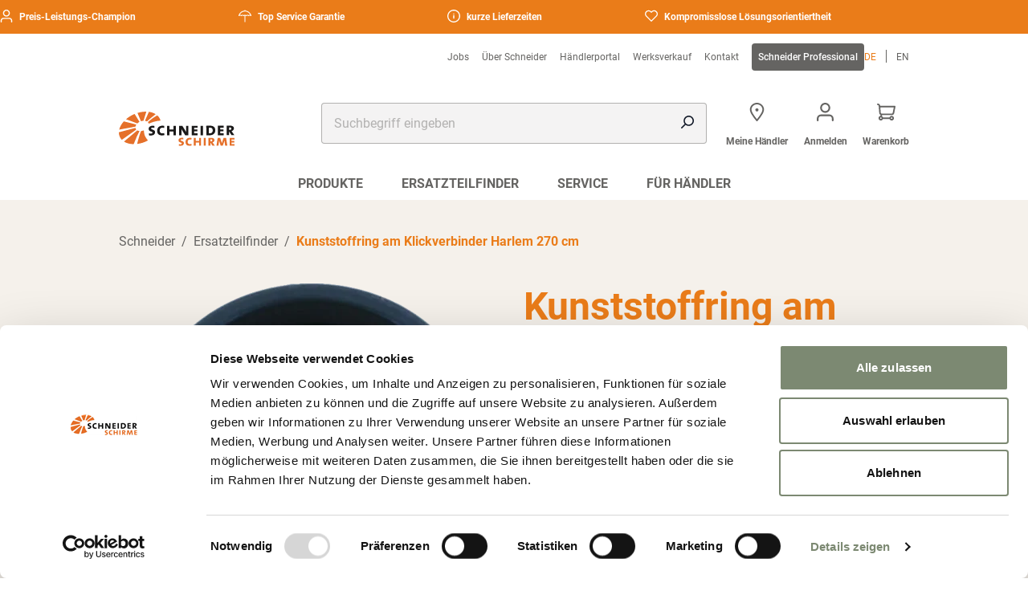

--- FILE ---
content_type: text/html; charset=UTF-8
request_url: https://www.schneider-schirme.com/de/produkte/ersatzteil/kunststoffring-am-klickverbinder-harlem-270-cm
body_size: 43208
content:
<!DOCTYPE html>
<html lang="de">
	<head>
		<meta charSet="UTF-8"/>
		<meta
		name="viewport" content="width=device-width, initial-scale=1.0"/>

		<!-- IE11 custom properties polyfill -->
		<script>
			window.MSInputMethodContext && document.documentMode && document.write(
'<script src="https://cdn.jsdelivr.net/gh/nuxodin/ie11CustomProperties@4.1.0/ie11CustomProperties.min.js"><\x2fscript>'
);
		</script>

		        
<script>
    window.dataLayer = window.dataLayer || [];

    function gtag() {
        dataLayer.push(arguments);
    } // ensure gtag exists before GTM/gtag load

    // Defaults: deny analytics/ads until consent; allow necessary storages
    gtag('consent', 'default', {
        'ad_storage': 'denied',
        'analytics_storage': 'denied',
        'functionality_storage': 'denied',
        'security_storage': 'granted',
        'ad_user_data': 'denied',
        'ad_personalization': 'denied',
        'personalization_storage': 'denied'
    });

    // Recommended flags
    gtag('set', 'ads_data_redaction', true);
    gtag('set', 'url_passthrough', true);

    // Update consent based on Cookiebot categories when available
    window.addEventListener('CookiebotOnConsentReady', function () {
        var c = window.Cookiebot && window.Cookiebot.consent;
        if (!c) return;
        var analytics = c.statistics ? 'granted' : 'denied';
        var ads = c.marketing ? 'granted' : 'denied';
        var func = c.preferences ? 'granted' : 'denied';
        gtag('consent', 'update', {
            'analytics_storage': analytics,
            'ad_storage': ads,
            'ad_user_data': ads,
            'ad_personalization': ads,
            'functionality_storage': func,
            'security_storage': 'granted',
            'personalization_storage': ads
        });
    });
</script>

    <script id="Cookiebot"
            src="https://consent.cookiebot.com/uc.js"
            data-cbid="8cb1f689-2e15-4909-a582-30764cb25e9a"
            data-blockingmode="auto"
            type="text/javascript"></script>

    <!-- Meta Pixel Code -->
<script type="text/plain" data-cookieconsent="marketing">
    !function (f, b, e, v, n, t, s) {
        if (f.fbq) return;
        n = f.fbq = function () {
            n.callMethod ? n.callMethod.apply(n, arguments) : n.queue.push(arguments)
        };
        if (!f._fbq) f._fbq = n;
        n.push = n;
        n.loaded = !0;
        n.version = '2.0';
        n.queue = [];
        t = b.createElement(e);
        t.async = !0;
        t.src = v;
        s = b.getElementsByTagName(e)[0];
        s.parentNode.insertBefore(t, s)
    }(window, document, 'script', 'https://connect.facebook.net/en_US/fbevents.js');

    fbq('init', '1800258710488151');
  fbq('track', 'PageView');
</script>

<noscript>
    <img height="1" width="1" style="display:none"
         src="https://www.facebook.com/tr?id=1800258710488151&ev=PageView&noscript=1"/>
</noscript>
<!-- End Meta Pixel Code -->
    

    
                    <link rel="icon" href="/favicons/favicon.ico">
    <link rel="apple-touch-icon" sizes="180x180" href="/favicons/apple-touch-icon.png">
    <link rel="icon" type="image/png" href="/favicons/android-chrome-192x192.png" sizes="192x192">
    <link rel="icon" type="image/png" sizes="32x32" href="/favicons/favicon-32x32.png">
    <link rel="icon" type="image/png" sizes="16x16" href="/favicons/favicon-16x16.png">
    <link rel="manifest" href="/favicons/site.webmanifest">
    
            <meta charset="utf-8">
<meta http-equiv="X-UA-Compatible" content="IE=edge,chrome=1">





                                        
    
    


<title>Kunststoffring am Klickverbinder Harlem 270 cm</title>
<meta name="description" content="Entdecken Sie unser Sonnenschutz-Sortiment: Sonnenschirme, Sonnensegel und Zubehör von Schneider – hochwertig und fair im Preis." />


<meta content='width=device-width, initial-scale=1.0, maximum-scale=1.0, user-scalable=0' name='viewport' />

<link rel='canonical' href='https://www.schneider-schirme.com/de/produkte/ersatzteil/kunststoffring-am-klickverbinder-harlem-270-cm' />

            <link rel='alternate' href='https://www.schneider-schirme.com/de/produkte/ersatzteil/kunststoffring-am-klickverbinder-harlem-270-cm' hreflang='de' /> 
<link rel='alternate' href='https://www.schneider-schirme.com/en/products/sparepart/plastic-ring-at-click-connector-harlem' hreflang='en' /> 

        <link rel='alternate' hreflang='x-default' href='https://www.schneider-schirme.com/en/products/sparepart/plastic-ring-at-click-connector-harlem'/>
        
        <link rel="stylesheet" href="/build/frontend/default/frontend-css.7f0197f1.css">
    <link rel="stylesheet" href="/build/frontend/default/core.d177f1fa.css">
        
	
<!-- Google Tag Manager -->
<script>(function(w,d,s,l,i){w[l]=w[l]||[];w[l].push({'gtm.start':
new Date().getTime(),event:'gtm.js'});var f=d.getElementsByTagName(s)[0],
j=d.createElement(s),dl=l!='dataLayer'?'&l='+l:'';j.async=true;j.src=
'https://www.googletagmanager.com/gtm.js?id='+i+dl;f.parentNode.insertBefore(j,f);
})(window,document,'script','dataLayer','GTM-5KKDK2V3');</script>
<!-- End Google Tag Manager -->
<script>
    
            var _ptg = _ptg || {};
    _ptg.options = _ptg.options || {};

    
            
    </script>


    <script src="/bundles/pimcorecore/js/targeting.js" async></script></head>
	<body class="default">


<!-- Google Tag Manager (noscript) -->
<noscript><iframe src="https://www.googletagmanager.com/ns.html?id=GTM-5KKDK2V3"
height="0" width="0" style="display:none;visibility:hidden"></iframe></noscript>
<!-- End Google Tag Manager (noscript) -->

		<!-- header -->
		                        

        <div class="c-header top-0 z-30 bg-white premium:bg-tertiary md:pt-0"data-controller="c-header"     data-c-header-target='headerContainer'        ><div class="c-topbar py-1 relative flex overflow-x-hidden w-full group bg-primary premium:bg-tertiary-darker h-fit mb-5 md:mb-0"data-controller=""     data-c-header-target='topbar'        ><div class="animate-marquee whitespace-nowrap group-hover:pause xl:animate-none flex justify-center 2xl:mx-auto 2xl:w-[1272px] z-40"><span class="text-white text-headline-2xs mr-24 md:mr-32 inline-flex"><svg class="a-svg mr-2"data-controller=""            viewBox='0 0 24 24' width='16' height='16' aria-hidden='true'><svg class="svg-1"     id='Ebene_1' xmlns='http://www.w3.org/2000/svg' viewBox='0 0 24 24' fill='currentColor'/><g class="g-2"     id='icons_regular_user' fill='currentColor'/><path class="path-3"     id='Icon-3' d='M21.78,24c-.6,0-1.09-.49-1.09-1.09v-2.28c0-1.8-1.46-3.26-3.26-3.26H6.57c-1.8,0-3.26,1.46-3.26,3.26h0v2.28c0,.6-.49,1.09-1.09,1.09s-1.09-.49-1.09-1.09v-2.28c0-3,2.43-5.43,5.43-5.43h10.86c3,0,5.43,2.43,5.43,5.43v2.28c0,.6-.49,1.08-1.08,1.09ZM12,13.03c-3.6,0-6.52-2.92-6.52-6.52S8.4,0,12,0s6.52,2.92,6.52,6.52c0,3.6-2.92,6.51-6.52,6.52Zm0-10.86c-2.4,0-4.34,1.95-4.34,4.34s1.95,4.34,4.34,4.34c2.4,0,4.34-1.95,4.34-4.34,0-2.4-1.95-4.34-4.34-4.34Z' fill='currentColor'/></g></svg>
     
                Preis-Leistungs-Champion
            </span><span class="text-white text-headline-2xs mr-24 md:mr-32 inline-flex"><svg class="a-svg mr-2"data-controller=""            viewBox='0 0 24 24' width='16' height='16' aria-hidden='true'><svg class="svg-1"     id='Ebene_1' xmlns='http://www.w3.org/2000/svg' viewBox='0 0 24 24' fill='currentColor'/><path class="path-2"     d='M23.97,11.07c-1.34-5.22-5.81-8.91-11.17-9.25v-.35c0-.42-.32-.79-.75-.82-.21-.02-.42,.06-.58,.2s-.26,.34-.27,.6v.37C5.85,2.16,1.37,5.85,.03,11.07c-.08,.3,.01,.61,.25,.82,.29,.25,.72,.25,1.03,0,.95-.93,2.49-.93,3.46,.02,.3,.23,.71,.23,1.02-.02,.95-.93,2.49-.92,3.45,.02,.3,.24,.71,.24,1.01,0,.28-.24,.61-.43,.96-.56v11.15c-.02,.21,.05,.42,.19,.58s.33,.26,.54,.28c.02,0,.05,0,.07,0,.19,0,.37-.07,.51-.19,.16-.14,.26-.33,.28-.54,0-.04,0-.08,0-.12V11.36c.34,.13,.65,.31,.93,.55,.29,.23,.71,.23,1.02-.02,.95-.93,2.49-.93,3.46,.02,.3,.23,.71,.23,1.02-.02,.95-.93,2.49-.93,3.46,.02,.28,.22,.67,.23,.97,.02,.27-.2,.39-.54,.3-.86Zm-2.19-1.38c-1.06-.24-2.17-.03-3.08,.6-1.34-.93-3.14-.93-4.48,0-1.35-.93-3.14-.93-4.48,0-.66-.44-1.43-.68-2.24-.7-.8,.02-1.57,.26-2.23,.7-.91-.63-2.02-.84-3.08-.6C4.55,4.51,10.62,2.03,15.97,4.16c2.57,1.02,4.67,3.03,5.82,5.54Zm-9.22,12.84s0-.02,0-.02h.13l-.13,.02Z' fill='currentColor'/></svg>
     
                Top Service Garantie
            </span><span class="text-white text-headline-2xs mr-24 md:mr-32 inline-flex"><svg class="a-svg mr-2"data-controller=""            viewBox='0 0 24 24' width='16' height='16' aria-hidden='true'><svg class="svg-1"     id='Ebene_1' xmlns='http://www.w3.org/2000/svg' viewBox='0 0 24 24' fill='currentColor'/><g class="g-2"     id='icons_regular_info-circle' fill='currentColor'/><g class="g-3"     id='icons_regular_info-circle-2' fill='currentColor'/><path class="path-4"     id='Icon' d='M11.97,24C5.36,24,0,18.64,0,12.03c0-3.17,1.26-6.22,3.5-8.46,4.63-4.71,12.21-4.77,16.92-.14,4.71,4.63,4.77,12.21,.14,16.92-.05,.05-.09,.09-.14,.14-2.24,2.25-5.29,3.51-8.46,3.5Zm0-21.94C6.46,2.06,1.99,6.53,1.99,12.03s4.46,9.97,9.97,9.97,9.97-4.46,9.97-9.97c0-5.5-4.47-9.97-9.97-9.97Zm0,14.96c-.55,0-1-.45-1-1v-4.99c0-.55,.45-1,1-1s1,.45,1,1v4.99c0,.55-.45,1-1,1Zm0-7.98c-.55,0-1-.45-1-1s.45-1,1-1,1,.45,1,1-.45,1-1,1Z' fill='currentColor'/></g></g></svg>
     
                kurze Lieferzeiten
            </span><span class="text-white text-headline-2xs mr-24 md:mr-32 inline-flex"><svg class="a-svg mr-2"data-controller=""            viewBox='0 0 24 24' width='16' height='16' aria-hidden='true'><svg class="svg-1"     id='Ebene_1' xmlns='http://www.w3.org/2000/svg' viewBox='0 0 24 24' fill='currentColor'/><path class="path-2"     d='M22.01,3.23l-.09-.09c-1.28-1.28-2.98-1.99-4.8-1.99h0s0,0,0,0c-1.79,0-3.54,.72-4.8,1.99l-.31,.31-.31-.31C9.04,.49,4.73,.49,2.08,3.14l-.09,.09c-2.62,2.62-2.65,6.87-.09,9.53l10.1,10.1,10.01-10.01c2.65-2.65,2.65-6.96,0-9.61Zm-4.91-.12h.01v-.1s0,.09,0,.09h.02c1.27,0,2.51,.52,3.41,1.42l.09,.09c1.88,1.89,1.88,4.96,0,6.84l-8.63,8.63L3.37,11.46c-1.88-1.89-1.88-4.96,0-6.84l.09-.09c.94-.94,2.18-1.41,3.42-1.41s2.48,.47,3.42,1.41l1.69,1.69,1.69-1.69c.9-.9,2.14-1.42,3.41-1.42Z' fill='currentColor'/></svg>
     
                Kompromisslose Lösungsorientiertheit
            </span></div><div class="absolute animate-marquee2 whitespace-nowrap xl:hidden group-hover:pause  z-40"><span class="text-white text-headline-2xs mr-24 md:mr-32 inline-flex"><svg class="a-svg mr-2"data-controller=""            viewBox='0 0 24 24' width='16' height='16' aria-hidden='true'><svg class="svg-1"     id='Ebene_1' xmlns='http://www.w3.org/2000/svg' viewBox='0 0 24 24' fill='currentColor'/><g class="g-2"     id='icons_regular_user' fill='currentColor'/><path class="path-3"     id='Icon-3' d='M21.78,24c-.6,0-1.09-.49-1.09-1.09v-2.28c0-1.8-1.46-3.26-3.26-3.26H6.57c-1.8,0-3.26,1.46-3.26,3.26h0v2.28c0,.6-.49,1.09-1.09,1.09s-1.09-.49-1.09-1.09v-2.28c0-3,2.43-5.43,5.43-5.43h10.86c3,0,5.43,2.43,5.43,5.43v2.28c0,.6-.49,1.08-1.08,1.09ZM12,13.03c-3.6,0-6.52-2.92-6.52-6.52S8.4,0,12,0s6.52,2.92,6.52,6.52c0,3.6-2.92,6.51-6.52,6.52Zm0-10.86c-2.4,0-4.34,1.95-4.34,4.34s1.95,4.34,4.34,4.34c2.4,0,4.34-1.95,4.34-4.34,0-2.4-1.95-4.34-4.34-4.34Z' fill='currentColor'/></g></svg>
     
                Preis-Leistungs-Champion
            </span><span class="text-white text-headline-2xs mr-24 md:mr-32 inline-flex"><svg class="a-svg mr-2"data-controller=""            viewBox='0 0 24 24' width='16' height='16' aria-hidden='true'><svg class="svg-1"     id='Ebene_1' xmlns='http://www.w3.org/2000/svg' viewBox='0 0 24 24' fill='currentColor'/><path class="path-2"     d='M23.97,11.07c-1.34-5.22-5.81-8.91-11.17-9.25v-.35c0-.42-.32-.79-.75-.82-.21-.02-.42,.06-.58,.2s-.26,.34-.27,.6v.37C5.85,2.16,1.37,5.85,.03,11.07c-.08,.3,.01,.61,.25,.82,.29,.25,.72,.25,1.03,0,.95-.93,2.49-.93,3.46,.02,.3,.23,.71,.23,1.02-.02,.95-.93,2.49-.92,3.45,.02,.3,.24,.71,.24,1.01,0,.28-.24,.61-.43,.96-.56v11.15c-.02,.21,.05,.42,.19,.58s.33,.26,.54,.28c.02,0,.05,0,.07,0,.19,0,.37-.07,.51-.19,.16-.14,.26-.33,.28-.54,0-.04,0-.08,0-.12V11.36c.34,.13,.65,.31,.93,.55,.29,.23,.71,.23,1.02-.02,.95-.93,2.49-.93,3.46,.02,.3,.23,.71,.23,1.02-.02,.95-.93,2.49-.93,3.46,.02,.28,.22,.67,.23,.97,.02,.27-.2,.39-.54,.3-.86Zm-2.19-1.38c-1.06-.24-2.17-.03-3.08,.6-1.34-.93-3.14-.93-4.48,0-1.35-.93-3.14-.93-4.48,0-.66-.44-1.43-.68-2.24-.7-.8,.02-1.57,.26-2.23,.7-.91-.63-2.02-.84-3.08-.6C4.55,4.51,10.62,2.03,15.97,4.16c2.57,1.02,4.67,3.03,5.82,5.54Zm-9.22,12.84s0-.02,0-.02h.13l-.13,.02Z' fill='currentColor'/></svg>
     
                Top Service Garantie
            </span><span class="text-white text-headline-2xs mr-24 md:mr-32 inline-flex"><svg class="a-svg mr-2"data-controller=""            viewBox='0 0 24 24' width='16' height='16' aria-hidden='true'><svg class="svg-1"     id='Ebene_1' xmlns='http://www.w3.org/2000/svg' viewBox='0 0 24 24' fill='currentColor'/><g class="g-2"     id='icons_regular_info-circle' fill='currentColor'/><g class="g-3"     id='icons_regular_info-circle-2' fill='currentColor'/><path class="path-4"     id='Icon' d='M11.97,24C5.36,24,0,18.64,0,12.03c0-3.17,1.26-6.22,3.5-8.46,4.63-4.71,12.21-4.77,16.92-.14,4.71,4.63,4.77,12.21,.14,16.92-.05,.05-.09,.09-.14,.14-2.24,2.25-5.29,3.51-8.46,3.5Zm0-21.94C6.46,2.06,1.99,6.53,1.99,12.03s4.46,9.97,9.97,9.97,9.97-4.46,9.97-9.97c0-5.5-4.47-9.97-9.97-9.97Zm0,14.96c-.55,0-1-.45-1-1v-4.99c0-.55,.45-1,1-1s1,.45,1,1v4.99c0,.55-.45,1-1,1Zm0-7.98c-.55,0-1-.45-1-1s.45-1,1-1,1,.45,1,1-.45,1-1,1Z' fill='currentColor'/></g></g></svg>
     
                kurze Lieferzeiten
            </span><span class="text-white text-headline-2xs mr-24 md:mr-32 inline-flex"><svg class="a-svg mr-2"data-controller=""            viewBox='0 0 24 24' width='16' height='16' aria-hidden='true'><svg class="svg-1"     id='Ebene_1' xmlns='http://www.w3.org/2000/svg' viewBox='0 0 24 24' fill='currentColor'/><path class="path-2"     d='M22.01,3.23l-.09-.09c-1.28-1.28-2.98-1.99-4.8-1.99h0s0,0,0,0c-1.79,0-3.54,.72-4.8,1.99l-.31,.31-.31-.31C9.04,.49,4.73,.49,2.08,3.14l-.09,.09c-2.62,2.62-2.65,6.87-.09,9.53l10.1,10.1,10.01-10.01c2.65-2.65,2.65-6.96,0-9.61Zm-4.91-.12h.01v-.1s0,.09,0,.09h.02c1.27,0,2.51,.52,3.41,1.42l.09,.09c1.88,1.89,1.88,4.96,0,6.84l-8.63,8.63L3.37,11.46c-1.88-1.89-1.88-4.96,0-6.84l.09-.09c.94-.94,2.18-1.41,3.42-1.41s2.48,.47,3.42,1.41l1.69,1.69,1.69-1.69c.9-.9,2.14-1.42,3.41-1.42Z' fill='currentColor'/></svg>
     
                Kompromisslose Lösungsorientiertheit
            </span></div></div><div class="mx-auto max-w-full w-full inline-flex top-0 z-10 bg-white premium:bg-tertiary pb-5 md:w-[984px] md:px-8 md:py-5 md:grid md:grid-cols-12 md:gap-grid-md xl:py-0 2xl:gap-grid-xl xl:px-0 2xl:w-[1272px]" data-c-header-target="header"><div class="flex xl:col-span-12 xl:inline-flex hidden justify-end gap-6" data-c-header-target="secondarynav"><div class="c-navigation-secondary mt-3 mb-4 hidden justify-end xl:col-span-10 xl:inline-flex"data-controller=""            ><a class="a-button-link a-button-link--link       text-sm   flex items-center font-semibold  normal-case children:text-xs children:mt-0 children:mb-0  pr-4 rounded-none text-gray-dark premium:text-tertiary-light"data-controller=""            href='/de/jobs' target='_self' title=''><span class="">Jobs</span></a><a class="a-button-link a-button-link--link       text-sm   flex items-center font-semibold  normal-case children:text-xs children:mt-0 children:mb-0  pr-4 rounded-none text-gray-dark premium:text-tertiary-light"data-controller=""            href='/de/uber-schneider' target='_self' title=''><span class="">Über Schneider</span></a><a class="a-button-link a-button-link--link       text-sm   flex items-center font-semibold  normal-case children:text-xs children:mt-0 children:mb-0  pr-4 rounded-none text-gray-dark premium:text-tertiary-light"data-controller=""            href='/de/fur-handler/haendlerlogin' target='_self' title=''><span class="">Händlerportal</span></a><a class="a-button-link a-button-link--link       text-sm   flex items-center font-semibold  normal-case children:text-xs children:mt-0 children:mb-0  pr-4 rounded-none text-gray-dark premium:text-tertiary-light"data-controller=""            href='/de/werksverkauf' target='_self' title=''><span class="">Werksverkauf</span></a><a class="a-button-link a-button-link--link       text-sm   flex items-center font-semibold  normal-case children:text-xs children:mt-0 children:mb-0  pr-4 rounded-none text-gray-dark premium:text-tertiary-light"data-controller=""            href='/de/kontakt' target='_self' title=''><span class="">Kontakt</span></a><a class="a-button-link a-button-link--link       text-sm   flex items-center font-semibold  normal-case children:text-xs children:mt-0 children:mb-0  p-2 text-white bg-gray-dark premium:bg-primary children:font-medium rounded"data-controller=""            href='https://www.schneider-professional.com/de' target='_self' title=''><span class="">Schneider Professional</span></a></div><ul class="c-language-selector mt-3 mb-4 inline-flex ml-auto md:ml-0 mr-4 md:mr-0 items-center xl:col-span-2 xl:inline-flex"data-controller=""            ><li class="flex text-primary"><a class="uppercase premium:text-tertiary-light rounded-none md:text-xs text-lg !m-0" href="/de/produkte/ersatzteil/kunststoffring-am-klickverbinder-harlem-270-cm">de</a><div class="md:h-4 h-5 items-center bg-gray-dark premium:bg-gray w-[1px] mx-3"/></li><li class="flex text-gray-dark"><a class="uppercase premium:text-tertiary-light rounded-none md:text-xs text-lg !m-0" href="/en/products/sparepart/plastic-ring-at-click-connector-harlem">en</a></li></ul></div><div class="c-navigation-mobile-menu flex xl:hidden"data-controller="c-navigation-mobile-menu"            ><input type="checkbox" id="menu" name="menu" class="m-menu__checkbox" data-action="input->c-navigation-mobile-menu#stopScroll"><label class="m-menu__toggle" for="menu"><svg class="a-svg text-gray premium:text-white md:col-span-1 2xl:hidden"data-controller=""            viewBox='0 0 24 24' width='26' height='26' aria-hidden='true'><svg class="svg-1"     id='Ebene_1' xmlns='http://www.w3.org/2000/svg' viewBox='0 0 24 24' fill='currentColor'/><path class="path-2"     id='Icon' d='M22.77,21.57H1.23c-.66-.02-1.18-.57-1.16-1.23,.02-.64,.53-1.15,1.16-1.16H22.77c.66-.02,1.21,.5,1.23,1.16s-.5,1.21-1.16,1.23c-.02,0-.04,0-.07,0Zm0-8.38H1.23c-.66-.02-1.18-.57-1.16-1.23,.02-.64,.53-1.15,1.16-1.16H22.77c.66-.02,1.21,.5,1.23,1.16s-.5,1.21-1.16,1.23c-.02,0-.04,0-.07,0Zm0-8.38H1.23C.57,4.84,.02,4.32,0,3.66c-.02-.66,.5-1.21,1.16-1.23,.02,0,.04,0,.07,0H22.77c.66-.02,1.21,.5,1.23,1.16,.02,.66-.5,1.21-1.16,1.23-.02,0-.04,0-.07,0Z' fill='currentColor'/></svg></label><label class="m-menu__overlay" for="menu"></label><div class="wrapper-burger"><nav class="burger-menu"><div class="m-menu" data-c-navigation-mobile-menu-target="mainmenu" ><div class="m-menu__header"><label class="m-menu__toggle" for="menu">
						schließen
						

        <svg class="a-svg ml-4"data-controller=""            viewBox='0 0 24 24' width='8' height='8' aria-hidden='true'><svg class="svg-1"     id='Ebene_1' xmlns='http://www.w3.org/2000/svg' viewBox='0 0 24 24' fill='currentColor'/><g class="g-2"     id='a-close' fill='currentColor'/><path class="path-3"     d='M2.04,24c-.43,0-.86-.16-1.19-.48-.35-.34-.52-.78-.52-1.23,0-.43,.16-.86,.48-1.19L9.58,12.04,.52,3.27C.18,2.93,0,2.49,0,2.04c0-.43,.16-.86,.48-1.19,.66-.68,1.74-.7,2.42-.04L11.96,9.58,20.73,.52c.66-.68,1.75-.7,2.42-.04,.35,.33,.52,.78,.52,1.23s-.16,.86-.48,1.2L14.42,11.96l9.05,8.77c.35,.34,.52,.78,.52,1.23,0,.43-.16,.86-.48,1.19-.66,.68-1.74,.7-2.42,.04L12.04,14.42,3.27,23.48c-.34,.35-.78,.52-1.23,.52Z' fill='currentColor'/></g></svg></label></div><div class="w-full p-4 relative"><form class="c-searchbar relative z-50"data-controller="c-searchbar" data-c-searchbar-getresults-value="&#x2F;de&#x2F;autocomplete" data-c-searchbar-minchar-value="4" data-c-searchbar-messages-value="&#x7B;&quot;noResults&quot;&#x3A;&quot;Keine&#x20;Ergebnisse&#x20;zu&#x20;Ihrer&#x20;Suche&quot;,&quot;error&quot;&#x3A;&quot;header.search.error&quot;&#x7D;"            method='GET' target='_self' action='/de/search'><div class="a-input flex flex-col w-auto md:w-full"data-controller=""     data-action='input-&gt;c-searchbar#onChangeValue' data-c-searchbar-target='input'        ><input     autocomplete='off' id='input-search' name='q' type='text' tabindex='0' placeholder='Suchbegriff eingeben' class="peer rounded-input w-full text-xs p-4 bg-gray-lighter hover:bg-gray-light border-none !ring-inset ring-gray ring-1 placeholder:text-gray hover:placeholder:text-gray-dark focus:ring-focusRing focus:placeholder:text-secondary not-focus:not-placeholder-shown:valid:font-bold not-focus:not-placeholder-shown:valid:text-secondary not-focus:not-placeholder-shown:valid:ring-secondary not-placeholder-shown:invalid:font-bold not-placeholder-shown:invalid:text-danger not-placeholder-shown:invalid:ring-danger [&amp;.error]:font-bold [&amp;.error]:!text-danger [&amp;.error]:!ring-danger  text-sm-desktop leading-none"/ ></div><div class="absolute right-4 top-4" data-c-searchbar-target="searchicon"><svg class="a-svg"data-controller=""            viewBox='0 0 24 24' width='16' height='16' aria-hidden='true'><svg class="svg-1"     id='Ebene_1' xmlns='http://www.w3.org/2000/svg' viewBox='0 0 24 24' fill='currentColor'/><g class="g-2"     id='Shop_Elements_Navigation_-_Full_M_' fill='currentColor'/><g class="g-3"     id='icons_regular_search' fill='currentColor'/><path class="path-4"     id='Icon-2' d='M1.2,24C.54,24,0,23.46,0,22.8c0-.32,.13-.62,.35-.85l6.46-6.46c-1.31-1.68-2.02-3.75-2.02-5.89C4.8,4.3,9.1,0,14.4,0s9.6,4.3,9.6,9.6-4.3,9.6-9.6,9.6c-2.13,0-4.21-.7-5.89-2.02l-6.46,6.46c-.22,.23-.53,.35-.85,.35ZM14.4,2.4c-3.98,0-7.2,3.22-7.2,7.2s3.22,7.2,7.2,7.2,7.2-3.22,7.2-7.2h0c0-3.97-3.23-7.2-7.2-7.2Z' fill='currentColor'/></g></g></svg></div><button type="reset" class="hidden absolute right-4 top-4" data-c-searchbar-target="crossicon" data-action="click->c-searchbar#clearResults"><svg class="a-svg"data-controller=""            viewBox='0 0 24 24' width='16' height='16' aria-hidden='true'><svg class="svg-1"     id='Ebene_1' xmlns='http://www.w3.org/2000/svg' viewBox='0 0 24 24' fill='currentColor'/><g class="g-2"     id='a-close' fill='currentColor'/><path class="path-3"     d='M2.04,24c-.43,0-.86-.16-1.19-.48-.35-.34-.52-.78-.52-1.23,0-.43,.16-.86,.48-1.19L9.58,12.04,.52,3.27C.18,2.93,0,2.49,0,2.04c0-.43,.16-.86,.48-1.19,.66-.68,1.74-.7,2.42-.04L11.96,9.58,20.73,.52c.66-.68,1.75-.7,2.42-.04,.35,.33,.52,.78,.52,1.23s-.16,.86-.48,1.2L14.42,11.96l9.05,8.77c.35,.34,.52,.78,.52,1.23,0,.43-.16,.86-.48,1.19-.66,.68-1.74,.7-2.42,.04L12.04,14.42,3.27,23.48c-.34,.35-.78,.52-1.23,.52Z' fill='currentColor'/></g></svg></button><div class="hidden absolute w-full rounded-box border border-gray-light max-h-[598px] overflow-y-scroll bg-white h-fit" data-c-searchbar-target="dropdown"><ul class="list-none"></ul></div><template data-c-searchbar-target="resulttitletemplate"><li class="px-4 py-3 text-sm-desktop bg-white"><span class='font-bold'>result-title-text</span></li></template><template data-c-searchbar-target="resultitemtemplate"><li class="px-4 py-3 text-sm-desktop bg-white"><a class='font-normal text-text' href='result-item-href'>result-item-text</a></li></template><template data-c-searchbar-target="resultlinktemplate"><li class="px-4 py-3 text-sm-desktop bg-white"><a class="a-button-link a-button-link--link   has-icon    text-sm   flex items-center font-semibold"data-controller=""            href='result-link-href' target='_self' title='result-link-title'><span class="">result-link-text</span><svg class="a-svg ml-2"data-controller=""            viewBox='0 0 24 24' width='16' height='16' aria-hidden='true'><svg class="svg-1"     id='Ebene_1' xmlns='http://www.w3.org/2000/svg' viewBox='0 0 24 24' fill='currentColor'/><g class="g-2"     id='a-arrow-left' fill='currentColor'/><g class="g-3"     id='Pfad_1751' fill='currentColor'/><path class="path-4"     d='M6.59,0c.47,0,.94,.18,1.29,.54l11.34,11.46L7.88,23.46c-.7,.71-1.85,.72-2.56,.01-.71-.7-.72-1.85-.01-2.56L14.12,12,5.3,3.09c-.7-.71-.7-1.86,.01-2.56,.35-.35,.81-.52,1.28-.52Z' fill='currentColor'/></g></g></svg></a></li></template></form></div><ul class="m-menu__items"><li><label class="a-label__chevron" for="itemIn-1"><a class="!p-0 !m-0" href="/de/produkte" title="" target="_self">Produkte </a><svg class="a-svg mr-4"data-controller=""            viewBox='0 0 24 24' width='10' height='10' aria-hidden='true'><svg class="svg-1"     id='Ebene_1' xmlns='http://www.w3.org/2000/svg' viewBox='0 0 24 24' fill='currentColor'/><g class="g-2"     id='a-arrow-left' fill='currentColor'/><g class="g-3"     id='Pfad_1751' fill='currentColor'/><path class="path-4"     d='M6.59,0c.47,0,.94,.18,1.29,.54l11.34,11.46L7.88,23.46c-.7,.71-1.85,.72-2.56,.01-.71-.7-.72-1.85-.01-2.56L14.12,12,5.3,3.09c-.7-.71-.7-1.86,.01-2.56,.35-.35,.81-.52,1.28-.52Z' fill='currentColor'/></g></g></svg></label><input
								type="checkbox"
								id="itemIn-1"
								name="itemIn-1"
								data-action="input->c-navigation-mobile-menu#stopScrollSubMenu"
								class="m-menu__checkbox "><div class="m-menu"><div class="m-menu__overlay-internal"></div><div class="m-menu__content-internal"><div class="m-menu__header-internal"><label class="m-menu__toggle" for="itemIn-1"><svg class="a-svg mr-4"data-controller=""            viewBox='0 0 24 24' width='10' height='10' aria-hidden='true'><svg class="svg-1"     id='Ebene_1' xmlns='http://www.w3.org/2000/svg' viewBox='0 0 24 24' fill='currentColor'/><g class="g-2"     id='a-arrow-left' fill='currentColor'/><g class="g-3"     id='Pfad_1751' fill='currentColor'/><path class="path-4"     d='M17.41,24c-.47,0-.94-.18-1.29-.54L4.78,12,16.12,.54c.7-.71,1.85-.72,2.56-.01,.71,.7,.72,1.85,.01,2.56L9.88,12l8.82,8.91c.7,.71,.7,1.86-.01,2.56-.35,.35-.81,.52-1.28,.52Z' fill='currentColor'/></g></g></svg><span><a class="!p-0 !m-0" href="/de/produkte" title="" target="_self">Produkte </a></span></label></div><div class="m-menu__content-content"></div><div class="m-menu__content-content"></div><div class="m-menu__content-content"></div><div class="m-menu__content-content"></div><div class="m-menu__content-content"></div><div class="m-menu__content-content"></div><div class="m-menu__content-content"></div><div class="m-menu__content-content"></div><div class="m-menu__content-content"></div><div class="m-menu__content-content"></div><div class="m-menu__content-content"></div><div class="m-menu__content-content"></div><div class="m-menu__content-content"></div><div class="m-menu__content-content"></div><div class="m-menu__header-content"><svg class="a-svg mb-3 text-primary"data-controller=""            viewBox='0 0 24 24' width='40' height='40' aria-hidden='true'><svg class="svg-1"     id='Ebene_1' xmlns='http://www.w3.org/2000/svg' viewBox='0 0 24 24' fill='currentColor'/><path class="path-2"     d='M4.09,2.67c.08,.08,.18,.12,.29,.12,.11,0,.22-.04,.29-.12,.16-.16,.16-.42,0-.58l-.73-.73c-.16-.16-.42-.16-.58,0-.16,.16-.16,.42,0,.58l.73,.73Zm5.08,0l.73-.73c.16-.16,.16-.42,0-.58-.16-.16-.42-.16-.58,0l-.73,.73c-.16,.16-.16,.42,0,.58,.16,.16,.42,.16,.58,0Zm-2.54-.81c.23,0,.41-.18,.41-.41V.41h0C7.05,.18,6.86,0,6.64,0s-.41,.18-.41,.41V1.45c0,.23,.18,.41,.41,.41Zm2.77,2.77c0,.23,.18,.41,.41,.41h1.03c.23,0,.41-.18,.41-.41s-.18-.41-.41-.41h-1.03c-.23,0-.41,.18-.41,.41Zm-.81,1.96c-.16,.16-.16,.42,0,.58l.73,.73c.16,.16,.42,.16,.58,0,.16-.16,.16-.42,0-.58l-.73-.73c-.16-.16-.42-.16-.58,0Zm.42-1.96c0-1.31-1.06-2.38-2.38-2.38s-2.38,1.06-2.38,2.38,1.06,2.38,2.38,2.38c1.31,0,2.37-1.06,2.38-2.38Zm-3.93,0c0-.86,.69-1.55,1.55-1.55,.86,0,1.55,.7,1.55,1.55,0,.86-.69,1.55-1.55,1.55-.86,0-1.55-.69-1.55-1.55Zm1.14,3.19v1.03c0,.23,.18,.41,.41,.41s.41-.18,.41-.41v-1.03c0-.23-.18-.41-.41-.41s-.41,.18-.41,.41Zm-1.55-1.23c-.16-.16-.42-.16-.58,0l-.73,.73c-.16,.16-.16,.42,0,.58,.16,.16,.42,.16,.58,0l.73-.73h0c.16-.16,.16-.42,0-.58,0,0,0,0,0,0Zm-.81-1.96s0,0,0,0c0-.23-.18-.41-.41-.41h-1.03c-.23,0-.41,.18-.41,.41s.18,.41,.41,.41h1.03c.23,0,.41-.18,.41-.41Zm16.82,7.66c-.61-1.05-1.46-1.94-2.48-2.61-1.2-.75-2.58-1.19-4-1.25l.02-.83c0-.23-.17-.42-.4-.42s-.42,.17-.42,.4l-.02,.83c-1.42,0-2.82,.36-4.06,1.05-1.05,.62-1.94,1.47-2.61,2.48-.73,1.1-1.24,2.34-1.49,3.64-.01,.08,0,.17,.03,.24,.1,.2,.34,.29,.55,.19,.66-.29,1.37-.45,2.08-.46,.68,.07,1.33,.32,1.87,.74,.08,.09,.19,.14,.3,.14h.01c.12,0,.23-.05,.31-.14,.26-.25,.54-.47,.86-.64,.6-.35,1.28-.55,1.97-.59l-.11,8.51s0,0,0,0c0,.23,.18,.41,.41,.41h0c.23,0,.41-.18,.41-.41l.11-8.51c.69,.08,1.35,.31,1.93,.69,.31,.19,.59,.42,.83,.69,.08,.1,.19,.15,.32,.15h.01c.11,0,.21-.04,.29-.12h0c.56-.39,1.23-.61,1.91-.64,.72,.05,1.42,.24,2.06,.56,.07,.04,.16,.06,.24,.05,.23-.03,.39-.23,.36-.45-.19-1.31-.63-2.58-1.31-3.71Zm-10.66,.64c-.2,.76-.32,1.54-.35,2.33-.54-.31-1.14-.49-1.75-.52-.58,0-1.15,.08-1.7,.26,.27-.93,.67-1.81,1.21-2.62h0c.6-.91,1.39-1.67,2.33-2.22,.74-.42,1.55-.7,2.39-.83-.37,.31-.69,.67-.97,1.06-.53,.77-.92,1.63-1.15,2.54Zm3.7,1.3s-.05,0-.07,0h0s-.04,0-.06,0h0c-1.1-.01-2.17,.31-3.08,.92,.04-.69,.15-1.37,.32-2.03,.2-.81,.55-1.57,1.03-2.25,.49-.69,1.15-1.24,1.93-1.59,.76,.39,1.4,.97,1.85,1.69,.44,.71,.75,1.49,.91,2.31,.14,.67,.21,1.34,.22,2.02-.88-.66-1.94-1.03-3.03-1.07Zm7.32,1.13c-.54-.2-1.11-.32-1.69-.34-.62,0-1.23,.15-1.78,.43,0-.79-.08-1.57-.24-2.35-.18-.92-.53-1.79-1.02-2.59-.26-.41-.57-.78-.92-1.11,.83,.17,1.62,.49,2.34,.94,.91,.59,1.67,1.39,2.22,2.33,.49,.83,.86,1.74,1.08,2.68h0Z' fill='currentColor'/></svg><a class="a-button-link a-button-link--link   has-icon    text-sm   flex items-center font-semibold  mb-4"data-controller=""            href='/de/produkte/alle-sonnenschirme' target='_self' title=''><span class="">Alle Sonnenschirme</span><svg class="a-svg ml-2"data-controller=""            viewBox='0 0 24 24' width='10' height='10' aria-hidden='true'><svg class="svg-1"     id='Ebene_1' xmlns='http://www.w3.org/2000/svg' viewBox='0 0 24 24' fill='currentColor'/><g class="g-2"     id='a-arrow-left' fill='currentColor'/><g class="g-3"     id='Pfad_1751' fill='currentColor'/><path class="path-4"     d='M6.59,0c.47,0,.94,.18,1.29,.54l11.34,11.46L7.88,23.46c-.7,.71-1.85,.72-2.56,.01-.71-.7-.72-1.85-.01-2.56L14.12,12,5.3,3.09c-.7-.71-.7-1.86,.01-2.56,.35-.35,.81-.52,1.28-.52Z' fill='currentColor'/></g></g></svg></a></div><div class="m-menu__content-content"><ul class="a-list list-disc      pl-5 pl-0"data-controller=""            ><li  class="text-primary text-sm" ><a class="a-button-link a-button-link--link       text-sm   flex items-center font-semibold  text-gray-light font-normal !text-gray-dark text-sm children:!font-normal"data-controller=""            href='/de/produkte/alle-sonnenschirme/garten-und-terrasse' target='_self' title=''><span class="">Garten und Terrasse</span></a></li><li  class="text-primary text-sm" ><a class="a-button-link a-button-link--link       text-sm   flex items-center font-semibold  text-gray-light font-normal !text-gray-dark text-sm children:!font-normal"data-controller=""            href='/de/produkte/alle-sonnenschirme/balkon' target='_self' title=''><span class="">Balkon</span></a></li><li  class="text-primary text-sm" ><a class="a-button-link a-button-link--link       text-sm   flex items-center font-semibold  text-gray-light font-normal !text-gray-dark text-sm children:!font-normal"data-controller=""            href='/de/produkte/alle-sonnenschirme/baden-und-strand' target='_self' title=''><span class="">Baden und Strand</span></a></li><li  class="text-primary text-sm" ><a class="a-button-link a-button-link--link       text-sm   flex items-center font-semibold  text-gray-light font-normal !text-gray-dark text-sm children:!font-normal"data-controller=""            href='/de/produkte/alle-sonnenschirme/dachterrasse' target='_self' title=''><span class="">Dachterrasse</span></a></li><li  class="text-primary text-sm" ><a class="a-button-link a-button-link--link       text-sm   flex items-center font-semibold  text-gray-light font-normal !text-gray-dark text-sm children:!font-normal"data-controller=""            href='/de/produkte/alle-sonnenschirme/gastronomie' target='_self' title=''><span class="">Gastronomie</span></a></li><li  class="text-primary text-sm" ><a class="a-button-link a-button-link--link       text-sm   flex items-center font-semibold  text-gray-light font-normal !text-gray-dark text-sm children:!font-normal"data-controller=""            href='/de/produkte/alle-sonnenschirme/zubehoer-fur-sonnenschirme' target='_self' title=''><span class="">Zubehör für Sonnenschirme</span></a></li></ul></div><div class="m-menu__header-content"><svg class="a-svg mb-3 text-primary"data-controller=""            viewBox='0 0 24 24' width='40' height='40' aria-hidden='true'><svg class="svg-1"     id='Ebene_1' xmlns='http://www.w3.org/2000/svg' viewBox='0 0 24 24' fill='currentColor'/><path class="path-2"     d='M8.03,10.3c1.35,0,2.44-1.09,2.44-2.44,0-1.35-1.09-2.44-2.44-2.44s-2.44,1.09-2.44,2.44,1.09,2.44,2.44,2.44Zm0-4.04c.88,0,1.59,.71,1.6,1.6,0,.88-.71,1.6-1.59,1.6-.88,0-1.6-.71-1.6-1.59s.71-1.6,1.59-1.6Z' fill='currentColor'/><path class="path-3"     d='M8.03,5.01c.23,0,.42-.19,.42-.42v-1.06h0c0-.23-.19-.42-.42-.42-.23,0-.42,.19-.42,.42v1.06c0,.23,.19,.42,.42,.42Z' fill='currentColor'/><path class="path-4"     d='M7.61,11.13v1.06c0,.23,.19,.42,.42,.42s.42-.19,.42-.42v-1.06c0-.23-.19-.42-.42-.42s-.42,.19-.42,.42Z' fill='currentColor'/><path class="path-5"     d='M3.7,8.28h1.06c.23,0,.42-.19,.42-.42h0c0-.24-.19-.42-.42-.42h-1.06c-.23,0-.42,.19-.42,.42s.19,.42,.42,.42Z' fill='currentColor'/><path class="path-6"     d='M10.88,7.86c0,.23,.19,.42,.42,.42h1.06c.23,0,.42-.19,.42-.42s-.19-.42-.42-.42h-1.06c-.23,0-.42,.19-.42,.42Z' fill='currentColor'/><path class="path-7"     d='M10.64,5.84l.75-.75c.17-.17,.17-.43,0-.6-.17-.17-.43-.17-.6,0l-.75,.75c-.17,.17-.17,.43,0,.6s.43,.17,.6,0Z' fill='currentColor'/><path class="path-8"     d='M5.42,9.87l-.75,.75c-.17,.17-.17,.43,0,.6,.17,.17,.43,.17,.6,0l.75-.75h0c.16-.17,.16-.43,0-.6,0,0,0,0,0,0-.17-.16-.43-.16-.6,0Z' fill='currentColor'/><path class="path-9"     d='M5.42,5.84c.08,.08,.19,.12,.3,.12,.11,0,.22-.04,.3-.13,.16-.17,.16-.43,0-.6l-.75-.75c-.17-.17-.43-.17-.6,0-.17,.17-.17,.43,0,.6l.75,.75Z' fill='currentColor'/><path class="path-10"     d='M10.04,9.87c-.17,.17-.17,.43,0,.6l.75,.75c.17,.17,.43,.17,.6,0,.17-.17,.17-.43,0-.6l-.75-.75c-.17-.17-.43-.17-.6,0Z' fill='currentColor'/><path class="path-11"     d='M23.92,12.7l-.05-.09h-.48l-.05,.04c-.08,.06-.16,.1-.23,.14-3.71,1.73-7.83,2.58-11.93,2.49-1.19-.02-2.38-.14-3.55-.36-1.54-.32-3.07-.79-4.63-1.28-.58-.18-1.15-.43-1.71-.68-.26-.11-.52-.23-.78-.34H0s.02,.19,.02,.19c0,.03,0,.07,0,.11,0,.13,0,.28,.1,.38,1.75,1.69,2.62,3.88,3.24,5.8,.08,.25,.15,.51,.22,.77,.05,.18,.1,.36,.16,.55,.05,.12,.1,.24,.16,.36l.05,.1h.42l.05-.03c.07-.05,.13-.1,.2-.15,.11-.08,.22-.17,.34-.24,1.79-1.05,3.68-1.94,5.62-2.66l.06-.02c.12-.04,.29-.1,.36-.25,.04-.09,.05-.19,0-.3-.04-.12-.11-.21-.21-.25-.16-.07-.32,0-.44,.05l-.07,.03c-2.04,.75-4.02,1.69-5.87,2.8-.52-2.08-1.39-4.03-2.59-5.8,.41,.13,.82,.26,1.23,.4,1.04,.34,2.12,.69,3.2,.99,3.99,1.05,7.88,2.53,11.55,4.39,.4,.21,.8,.45,1.19,.69,.18,.11,.36,.22,.55,.33l.04,.03h.43l.55-1.63c.58-1.88,1.47-3.63,2.63-5.21,.2-.26,.43-.51,.58-.67,.21-.16,.27-.46,.13-.69Zm-1.7,1.37c-1.2,1.79-2.11,3.74-2.69,5.81-2.68-1.52-5.5-2.78-8.42-3.77,.68,0,1.38,.01,2.06-.03,1.08-.07,2.17-.2,3.23-.39,1.07-.2,2.15-.45,3.2-.75,.72-.2,1.41-.45,2.15-.7,.16-.05,.31-.11,.47-.16Z' fill='currentColor'/></svg><a class="a-button-link a-button-link--link   has-icon    text-sm   flex items-center font-semibold  mb-4"data-controller=""            href='/de/produkte/alle-sonnensegel' target='_self' title=''><span class="">Alle Sonnensegel</span><svg class="a-svg ml-2"data-controller=""            viewBox='0 0 24 24' width='10' height='10' aria-hidden='true'><svg class="svg-1"     id='Ebene_1' xmlns='http://www.w3.org/2000/svg' viewBox='0 0 24 24' fill='currentColor'/><g class="g-2"     id='a-arrow-left' fill='currentColor'/><g class="g-3"     id='Pfad_1751' fill='currentColor'/><path class="path-4"     d='M6.59,0c.47,0,.94,.18,1.29,.54l11.34,11.46L7.88,23.46c-.7,.71-1.85,.72-2.56,.01-.71-.7-.72-1.85-.01-2.56L14.12,12,5.3,3.09c-.7-.71-.7-1.86,.01-2.56,.35-.35,.81-.52,1.28-.52Z' fill='currentColor'/></g></g></svg></a></div><div class="m-menu__content-content"><ul class="a-list list-disc      pl-5 pl-0"data-controller=""            ><li  class="text-primary text-sm" ><a class="a-button-link a-button-link--link       text-sm   flex items-center font-semibold  text-gray-light font-normal !text-gray-dark text-sm children:!font-normal"data-controller=""            href='/de/produkte/alle-sonnensegel/viereckige-sonnensegel' target='_self' title=''><span class="">Viereckige Sonnensegel</span></a></li><li  class="text-primary text-sm" ><a class="a-button-link a-button-link--link       text-sm   flex items-center font-semibold  text-gray-light font-normal !text-gray-dark text-sm children:!font-normal"data-controller=""            href='/de/produkte/alle-sonnensegel/dreieckige-sonnensegel' target='_self' title=''><span class="">Dreieckige Sonnensegel</span></a></li><li  class="text-primary text-sm" ><a class="a-button-link a-button-link--link       text-sm   flex items-center font-semibold  text-gray-light font-normal !text-gray-dark text-sm children:!font-normal"data-controller=""            href='/de/produkte/alle-sonnensegel/zubehoer-fur-sonnensegel' target='_self' title=''><span class="">Zubehör für Sonnensegel</span></a></li></ul></div><div class="m-menu__header-content"><svg class="a-svg mb-3 text-primary"data-controller=""            viewBox='0 0 24 24' width='40' height='40' aria-hidden='true'><svg class="svg-1"     id='Ebene_1' xmlns='http://www.w3.org/2000/svg' viewBox='0 0 24 24' fill='currentColor'/><g class="g-2"     id='Gruppe_8859' fill='currentColor'/><g class="g-3"     id='Gruppe_8300' fill='currentColor'/><path class="path-4"     id='Pfad_2138' d='M11.34,15.48h-.5c-.83,0-1.5,.67-1.5,1.5v2c0,.83,.67,1.5,1.5,1.5h.5c.83,0,1.5-.67,1.5-1.5v-2c0-.83-.67-1.5-1.5-1.5m.5,3.51c0,.28-.22,.5-.5,.5h-.5c-.28,0-.5-.22-.5-.5v-2c0-.28,.22-.5,.5-.5h.5c.28,0,.5,.22,.5,.5v2Z' fill='currentColor'/><path class="path-5"     id='Pfad_2139' d='M7.83,17.49h-1.5v-2h-1v5.01h1v-2h1.5v2h1v-5.01h-1v2Z' fill='currentColor'/><path class="path-6"     id='Pfad_2140' d='M16.35,16.49v-1h-3.01v1h1v4.01h1v-4.01h1Z' fill='currentColor'/><rect class="rect-7"     id='Rechteck_2076' x='17.09' y='15.27' width='.73' height='3.64' fill='currentColor'/><rect class="rect-8"     id='Rechteck_2077' x='17.09' y='19.64' width='.73' height='.73' fill='currentColor'/><path class="path-9"     id='Pfad_2141' d='M17.07,8.08c-2.49-2.23-3.74-4.04-3.69-5.37,.06-.76,.47-1.44,1.11-1.86,.22-.17,.26-.48,.09-.7-.13-.17-.36-.24-.56-.17-4.4,1.55-6.36,3.77-5.8,6.58,.2,1.21,.74,2.33,1.56,3.25,.43,.37,.66,.92,.63,1.49-.02,.45-.32,.84-.75,.99-.84,.31-1.77,.23-2.55-.22-.78-.58-.98-1.67-.44-2.49,.14-.24,.06-.54-.18-.69-.17-.1-.38-.09-.54,.02-2.71,1.71-4.29,4.74-4.13,7.94,0,2.3,1.04,4.27,3.19,6.02,.21,.17,.53,.14,.71-.07,.17-.21,.14-.53-.07-.71-1.92-1.57-2.82-3.23-2.82-5.25-.13-2.34,.8-4.62,2.54-6.19,.03,.85,.43,1.64,1.09,2.17,1.06,.69,2.4,.84,3.58,.38,.78-.29,1.32-1.01,1.37-1.84,.06-.82-.26-1.63-.85-2.2-.71-.78-1.18-1.76-1.35-2.8-.37-1.87,.78-3.46,3.4-4.73-.13,.33-.21,.67-.22,1.03-.06,1.7,1.22,3.65,4.02,6.16,3.03,2.71,4.45,5.14,4.45,7.66-.02,2.86-1.72,5.43-4.35,6.57-.24,.13-.33,.44-.2,.68,.12,.23,.4,.32,.64,.22,2.98-1.29,4.9-4.22,4.91-7.46,0-2.82-1.52-5.49-4.78-8.4' fill='currentColor'/></g></g></svg><a class="a-button-link a-button-link--link   has-icon    text-sm   flex items-center font-semibold  mb-4"data-controller=""            href='/de/produkte/produktneuheiten' target='_self' title=''><span class="">Produktneuheiten</span><svg class="a-svg ml-2"data-controller=""            viewBox='0 0 24 24' width='10' height='10' aria-hidden='true'><svg class="svg-1"     id='Ebene_1' xmlns='http://www.w3.org/2000/svg' viewBox='0 0 24 24' fill='currentColor'/><g class="g-2"     id='a-arrow-left' fill='currentColor'/><g class="g-3"     id='Pfad_1751' fill='currentColor'/><path class="path-4"     d='M6.59,0c.47,0,.94,.18,1.29,.54l11.34,11.46L7.88,23.46c-.7,.71-1.85,.72-2.56,.01-.71-.7-.72-1.85-.01-2.56L14.12,12,5.3,3.09c-.7-.71-.7-1.86,.01-2.56,.35-.35,.81-.52,1.28-.52Z' fill='currentColor'/></g></g></svg></a></div><div class="m-menu__content-content"><ul class="a-list list-disc       pl-0"data-controller=""            ></ul></div></div></div></li><li><label class="a-label__chevron" for="itemIn-2"><a class="!p-0 !m-0" href="/de/ersatzteile" title="" target="_self">Ersatzteilfinder </a><svg class="a-svg mr-4"data-controller=""            viewBox='0 0 24 24' width='10' height='10' aria-hidden='true'><svg class="svg-1"     id='Ebene_1' xmlns='http://www.w3.org/2000/svg' viewBox='0 0 24 24' fill='currentColor'/><g class="g-2"     id='a-arrow-left' fill='currentColor'/><g class="g-3"     id='Pfad_1751' fill='currentColor'/><path class="path-4"     d='M6.59,0c.47,0,.94,.18,1.29,.54l11.34,11.46L7.88,23.46c-.7,.71-1.85,.72-2.56,.01-.71-.7-.72-1.85-.01-2.56L14.12,12,5.3,3.09c-.7-.71-.7-1.86,.01-2.56,.35-.35,.81-.52,1.28-.52Z' fill='currentColor'/></g></g></svg></label><input
								type="checkbox"
								id="itemIn-2"
								name="itemIn-2"
								data-action="input->c-navigation-mobile-menu#stopScrollSubMenu"
								class="m-menu__checkbox no-content"><div class="m-menu"><div class="m-menu__overlay-internal"></div><div class="m-menu__content-internal"><div class="m-menu__header-internal"><label class="m-menu__toggle" for="itemIn-2"><svg class="a-svg mr-4"data-controller=""            viewBox='0 0 24 24' width='10' height='10' aria-hidden='true'><svg class="svg-1"     id='Ebene_1' xmlns='http://www.w3.org/2000/svg' viewBox='0 0 24 24' fill='currentColor'/><g class="g-2"     id='a-arrow-left' fill='currentColor'/><g class="g-3"     id='Pfad_1751' fill='currentColor'/><path class="path-4"     d='M17.41,24c-.47,0-.94-.18-1.29-.54L4.78,12,16.12,.54c.7-.71,1.85-.72,2.56-.01,.71,.7,.72,1.85,.01,2.56L9.88,12l8.82,8.91c.7,.71,.7,1.86-.01,2.56-.35,.35-.81,.52-1.28,.52Z' fill='currentColor'/></g></g></svg><span><a class="!p-0 !m-0" href="/de/ersatzteile" title="" target="_self">Ersatzteilfinder </a></span></label></div><div class="m-menu__content-content"></div><div class="m-menu__content-content"></div><div class="m-menu__content-content"></div><div class="m-menu__content-content"></div><div class="m-menu__content-content"></div><div class="m-menu__content-content"></div><div class="m-menu__content-content"></div><div class="m-menu__content-content"></div><div class="m-menu__content-content"></div><div class="m-menu__content-content"></div><div class="m-menu__content-content"></div><div class="m-menu__content-content"></div><div class="m-menu__content-content"></div><div class="m-menu__content-content"></div></div></div></li><li><label class="a-label__chevron" for="itemIn-3"><a class="!p-0 !m-0" href="/de/service" title="" target="_self">Service </a><svg class="a-svg mr-4"data-controller=""            viewBox='0 0 24 24' width='10' height='10' aria-hidden='true'><svg class="svg-1"     id='Ebene_1' xmlns='http://www.w3.org/2000/svg' viewBox='0 0 24 24' fill='currentColor'/><g class="g-2"     id='a-arrow-left' fill='currentColor'/><g class="g-3"     id='Pfad_1751' fill='currentColor'/><path class="path-4"     d='M6.59,0c.47,0,.94,.18,1.29,.54l11.34,11.46L7.88,23.46c-.7,.71-1.85,.72-2.56,.01-.71-.7-.72-1.85-.01-2.56L14.12,12,5.3,3.09c-.7-.71-.7-1.86,.01-2.56,.35-.35,.81-.52,1.28-.52Z' fill='currentColor'/></g></g></svg></label><input
								type="checkbox"
								id="itemIn-3"
								name="itemIn-3"
								data-action="input->c-navigation-mobile-menu#stopScrollSubMenu"
								class="m-menu__checkbox "><div class="m-menu"><div class="m-menu__overlay-internal"></div><div class="m-menu__content-internal"><div class="m-menu__header-internal"><label class="m-menu__toggle" for="itemIn-3"><svg class="a-svg mr-4"data-controller=""            viewBox='0 0 24 24' width='10' height='10' aria-hidden='true'><svg class="svg-1"     id='Ebene_1' xmlns='http://www.w3.org/2000/svg' viewBox='0 0 24 24' fill='currentColor'/><g class="g-2"     id='a-arrow-left' fill='currentColor'/><g class="g-3"     id='Pfad_1751' fill='currentColor'/><path class="path-4"     d='M17.41,24c-.47,0-.94-.18-1.29-.54L4.78,12,16.12,.54c.7-.71,1.85-.72,2.56-.01,.71,.7,.72,1.85,.01,2.56L9.88,12l8.82,8.91c.7,.71,.7,1.86-.01,2.56-.35,.35-.81,.52-1.28,.52Z' fill='currentColor'/></g></g></svg><span><a class="!p-0 !m-0" href="/de/service" title="" target="_self">Service </a></span></label></div><div class="m-menu__content-content"></div><div class="m-menu__content-content"></div><div class="m-menu__content-content"></div><div class="m-menu__content-content"></div><div class="m-menu__content-content"></div><div class="m-menu__content-content"></div><div class="m-menu__content-content"></div><div class="m-menu__content-content"></div><div class="m-menu__content-content"></div><div class="m-menu__content-content"></div><div class="m-menu__content-content"></div><div class="m-menu__content-content"></div><div class="m-menu__content-content"></div><div class="m-menu__content-content"></div><div class="m-menu__header-content"><svg class="a-svg mb-3 text-primary"data-controller=""            viewBox='0 0 442.27 442.28' width='40' height='40' aria-hidden='true'><svg class="svg-1"     id='tipps_c' xmlns='http://www.w3.org/2000/svg' viewBox='0 0 442.27 442.28' fill='currentColor'/></defs><path class="path-3"     class='cls-1' d='M311.52,156.63l47.38,31.59c3.63,2.42,8.54,1.44,10.96-2.19,2.42-3.64,1.43-8.54-2.19-10.96l-47.38-31.59c-3.62-2.41-8.53-1.43-10.95,2.19-2.42,3.63-1.43,8.54,2.19,10.95ZM328.18,46.06l47.38-31.59c3.63-2.41,4.61-7.32,2.19-10.96-2.41-3.62-7.33-4.6-10.95-2.19h0l-47.38,31.59c-3.63,2.42-4.61,7.32-2.19,10.95,2.42,3.62,7.33,4.6,10.95,2.19ZM323.8,102.68h63.18c4.36,0,7.89-3.54,7.89-7.9s-3.54-7.89-7.89-7.89h-63.18c-4.36,0-7.9,3.54-7.9,7.89s3.54,7.9,7.9,7.9ZM55.27,102.68h63.19c4.36,0,7.9-3.54,7.9-7.9s-3.54-7.89-7.9-7.89h-63.19c-4.36,0-7.89,3.54-7.89,7.89s3.54,7.9,7.89,7.9ZM66.7,14.47h0l47.38,31.59c3.63,2.42,8.53,1.44,10.95-2.19,2.42-3.63,1.44-8.54-2.19-10.95L75.46,1.33c-3.63-2.42-8.53-1.44-10.95,2.19-2.42,3.64-1.43,8.54,2.19,10.96ZM174.19,163.22h0c-.29.82-.45,1.72-.45,2.64v39.49c0,17.45,14.14,31.59,31.59,31.59h31.59c17.45,0,31.59-14.14,31.59-31.59v-39.49c0-.93-.15-1.82-.45-2.64.4-.49.8-.98,1.2-1.47,18.75-23.43,30.85-57.75,30.85-82.77C300.11,35.39,264.72,0,221.13,0s-78.98,35.38-78.98,78.98c0,25.02,12.09,59.34,30.85,82.77.39.49.79.98,1.19,1.47ZM252.72,205.34c0,8.73-7.07,15.79-15.79,15.79h-31.59c-8.73,0-15.79-7.07-15.79-15.79v-31.59h63.18v31.59ZM221.13,15.8c34.87,0,63.18,28.32,63.18,63.18,0,22.06-10.84,52.24-27.38,72.9-1.71,2.13-3.48,4.17-5.3,6.08h-12.75l13.65-61.47c.95-4.25-1.74-8.47-5.99-9.42-4.26-.95-8.48,1.74-9.43,5.99l-14.42,64.9h-3.13l-14.42-64.9c-.95-4.26-5.17-6.94-9.42-5.99-4.26.95-6.94,5.17-5.99,9.42l13.66,61.47h-12.75c-1.83-1.91-3.6-3.95-5.3-6.08-16.54-20.66-27.38-50.84-27.38-72.9,0-34.87,28.31-63.18,63.18-63.18ZM430.05,236.82c-7.53-4.18-16.73-3.93-24.04.63l-100.28,62.67h0s-30.52,0-30.52,0c5.69-7.14,9.09-16.19,9.09-26.03v-.02c0-11.78-9.56-21.34-21.34-21.34h-102.55c-18.85,0-36.93,7.49-50.26,20.82l-26.56,26.56h-16.59c-14.66,0-28.72,5.83-39.08,16.19-11.38,11.39-25.61,25.62-25.61,25.62-1.48,1.47-2.31,3.49-2.31,5.58v86.88c0,3.19,1.92,6.07,4.87,7.3,2.95,1.23,6.35.54,8.61-1.71,0,0,19.61-19.6,33.6-33.6,7.34-7.35,17.31-11.48,27.7-11.48h189.98c14.33,0,28.31-4.33,40.14-12.41,27.42-18.76,83.08-56.84,113.3-77.52,15.06-10.3,24.06-27.37,24.06-45.62v-1.8c0-8.61-4.67-16.55-12.21-20.72ZM426.47,259.33c0,13.04-6.43,25.23-17.19,32.59-30.21,20.67-85.87,58.75-113.29,77.52-9.19,6.29-20.08,9.66-31.22,9.66H74.78c-14.58,0-28.57,5.79-38.88,16.11l-20.12,20.11v-64.54l23.3-23.3c7.4-7.4,17.44-11.56,27.92-11.56h19.86c2.09,0,4.11-.83,5.58-2.31,0,0,15.59-15.58,28.88-28.88,10.38-10.37,24.43-16.19,39.1-16.19h102.55c3.06,0,5.54,2.48,5.54,5.54v.02c0,14.37-11.65,26.03-26.03,26.03h-60.85c-4.36,0-7.89,3.54-7.89,7.9s3.54,7.9,7.89,7.9h126.37c1.47,0,2.93-.42,4.18-1.2,0,0,65.51-40.95,102.2-63.87,2.43-1.53,5.5-1.6,8.01-.22,2.51,1.39,4.07,4.04,4.07,6.9v1.8ZM74.59,175.08c-3.63,2.42-4.61,7.32-2.19,10.96,2.42,3.62,7.33,4.6,10.95,2.19l47.38-31.59c3.63-2.42,4.61-7.32,2.19-10.95-2.42-3.62-7.33-4.6-10.95-2.19l-47.38,31.59Z' fill='currentColor'/></svg><a class="a-button-link a-button-link--link   has-icon    text-sm   flex items-center font-semibold  mb-4"data-controller=""            href='/de/service/tipps-tricks' target='_self' title=''><span class="">Tipps &amp; Tricks</span><svg class="a-svg ml-2"data-controller=""            viewBox='0 0 24 24' width='10' height='10' aria-hidden='true'><svg class="svg-1"     id='Ebene_1' xmlns='http://www.w3.org/2000/svg' viewBox='0 0 24 24' fill='currentColor'/><g class="g-2"     id='a-arrow-left' fill='currentColor'/><g class="g-3"     id='Pfad_1751' fill='currentColor'/><path class="path-4"     d='M6.59,0c.47,0,.94,.18,1.29,.54l11.34,11.46L7.88,23.46c-.7,.71-1.85,.72-2.56,.01-.71-.7-.72-1.85-.01-2.56L14.12,12,5.3,3.09c-.7-.71-.7-1.86,.01-2.56,.35-.35,.81-.52,1.28-.52Z' fill='currentColor'/></g></g></svg></a></div><div class="m-menu__content-content"><ul class="a-list list-disc      pl-5 pl-0"data-controller=""            ><li  class="text-primary text-sm" ><a class="a-button-link a-button-link--link       text-sm   flex items-center font-semibold  text-gray-light font-normal !text-gray-dark text-sm children:!font-normal"data-controller=""            href='/de/service/tipps-tricks/ampelschirme' target='_self' title=''><span class="">Ampelschirme</span></a></li><li  class="text-primary text-sm" ><a class="a-button-link a-button-link--link       text-sm   flex items-center font-semibold  text-gray-light font-normal !text-gray-dark text-sm children:!font-normal"data-controller=""            href='/de/service/tipps-tricks/sonnensegel' target='_self' title=''><span class="">Sonnensegel</span></a></li><li  class="text-primary text-sm" ><a class="a-button-link a-button-link--link       text-sm   flex items-center font-semibold  text-gray-light font-normal !text-gray-dark text-sm children:!font-normal"data-controller=""            href='/de/service/tipps-tricks/balkonschirme' target='_self' title=''><span class="">Balkonschirme</span></a></li><li  class="text-primary text-sm" ><a class="a-button-link a-button-link--link       text-sm   flex items-center font-semibold  text-gray-light font-normal !text-gray-dark text-sm children:!font-normal"data-controller=""            href='/de/service/tipps-tricks/schirmstander' target='_self' title=''><span class="">Schirmständer</span></a></li></ul></div><div class="m-menu__header-content"><svg class="a-svg mb-3 text-primary"data-controller=""            viewBox='0 0 425.86 442.28' width='40' height='40' aria-hidden='true'><svg class="svg-1"     id='service_c' xmlns='http://www.w3.org/2000/svg' viewBox='0 0 425.86 442.28' fill='currentColor'/></defs><path class="path-3"     class='cls-1' d='M341.01,213.09c4.22-3.7,8.21-7.94,11.95-12.59,10.27-12.84,18.63-28.83,24.2-44.89h15.95c13.6,0,24.57-11,24.57-24.57v-32.77c0-2.59-.4-5.1-1.14-7.45C408.96,39.45,364.66,0,311.13,0h-16.21c-53.5,0-97.79,39.44-105.38,90.83h0c-.77,2.35-1.14,4.86-1.14,7.45v32.77c0,13.57,11,24.57,24.53,24.57h15.99c5.57,16.05,13.93,32.04,24.2,44.89,3.74,4.65,7.7,8.88,11.92,12.59-18.26,1.05-35.09,7.54-48.81,17.87-3.67,2.71-4.36,7.85-1.65,11.47,2.71,3.61,7.85,4.34,11.48,1.63,12.32-9.25,27.61-14.74,44.18-14.74h65.56c40.7,0,73.7,33,73.7,73.71v98.29c0,6.52-2.57,12.77-7.22,17.37-4.58,4.61-10.82,7.19-17.34,7.19h-40.96v-32.76h16.39c4.33,0,8.51-1.73,11.59-4.8,3.04-3.07,4.8-7.24,4.8-11.58v-65.52c0-4.52-3.67-8.19-8.21-8.19s-8.18,3.67-8.18,8.19v65.52h-57.31c-4.55-.01-8.21,3.66-8.21,8.18v32.77c0,13.57,11,24.57,24.57,24.57h65.53c10.85,0,21.27-4.32,28.97-11.99,7.66-7.68,11.95-18.1,11.95-28.96v-98.29c0-47.99-37.48-87.23-84.85-89.94ZM401.33,98.28v32.77c0,4.52-3.67,8.19-8.21,8.19h-8.18v-49.14h0s8.18,0,8.18,0c4.55,0,8.21,3.67,8.21,8.18ZM221.15,90.1v49.14h-8.21c-4.51,0-8.18-3.67-8.18-8.19v-32.77c0-4.52,3.67-8.18,8.18-8.18h8.21ZM229.32,73.71h-16.39c-.66,0-1.39.03-2.05.08,13.09-33.61,45.8-57.42,84.04-57.42h16.21c38.28,0,70.95,23.81,84.04,57.42h0c-.66-.05-1.36-.08-2.05-.08h-16.35c-.92,0-1.76.14-2.57.41-14.12-24.7-40.7-41.36-71.14-41.36s-57.09,16.66-71.21,41.36c-.77-.27-1.65-.41-2.53-.41ZM303.06,212.95c-14.04,0-26.66-9.58-37.14-22.68-17.16-21.42-28.42-52.72-28.42-75.6,0-36.16,29.37-65.52,65.56-65.52h0c36.12,0,65.49,29.36,65.49,65.52,0,22.88-11.26,54.18-28.38,75.6-10.52,13.1-23.14,22.68-37.11,22.68ZM319.42,425.9c-4.55,0-8.21-3.67-8.21-8.19v-24.58h16.39v32.77h0s-8.18,0-8.18,0ZM270.24,393.13h-58.71c.95-2.6,1.39-5.37,1.39-8.19v-98.29c0-6.52-2.57-12.77-7.19-17.37-4.58-4.61-10.85-7.2-17.34-7.2H24.57c-6.53,0-12.76,2.59-17.38,7.2-4.58,4.6-7.19,10.85-7.19,17.37v98.29c0,6.06,2.24,11.89,6.27,16.38-4.03,4.49-6.27,10.32-6.27,16.38,0,6.52,2.6,12.77,7.19,17.37,4.62,4.61,10.85,7.2,17.38,7.2h245.68c4.55,0,8.21-3.67,8.21-8.19v-32.76c0-4.52-3.67-8.19-8.21-8.19ZM16.35,286.66c0-2.17.88-4.26,2.42-5.79,1.54-1.54,3.63-2.4,5.79-2.4h163.83c2.13,0,4.22.86,5.76,2.4,1.58,1.53,2.38,3.62,2.38,5.79v98.29c0,2.17-.81,4.26-2.38,5.79-1.54,1.54-3.63,2.4-5.76,2.4H24.57c-2.16,0-4.25-.86-5.79-2.4-1.54-1.53-2.42-3.62-2.42-5.79v-98.29ZM197.93,409.51c-.88,2.57-1.39,5.32-1.39,8.19s.51,5.63,1.39,8.19H24.57c-2.16,0-4.25-.86-5.79-2.4-1.54-1.53-2.42-3.62-2.42-5.79s.88-4.26,2.42-5.79c1.54-1.54,3.63-2.41,5.79-2.41h173.37ZM262.1,409.51v16.38h-40.96c-4.55,0-8.21-3.67-8.21-8.19s3.67-8.19,8.21-8.19h40.96Z' fill='currentColor'/></svg><a class="a-button-link a-button-link--link   has-icon    text-sm   flex items-center font-semibold  mb-4"data-controller=""            href='/de/service/service' target='_self' title=''><span class="">Service</span><svg class="a-svg ml-2"data-controller=""            viewBox='0 0 24 24' width='10' height='10' aria-hidden='true'><svg class="svg-1"     id='Ebene_1' xmlns='http://www.w3.org/2000/svg' viewBox='0 0 24 24' fill='currentColor'/><g class="g-2"     id='a-arrow-left' fill='currentColor'/><g class="g-3"     id='Pfad_1751' fill='currentColor'/><path class="path-4"     d='M6.59,0c.47,0,.94,.18,1.29,.54l11.34,11.46L7.88,23.46c-.7,.71-1.85,.72-2.56,.01-.71-.7-.72-1.85-.01-2.56L14.12,12,5.3,3.09c-.7-.71-.7-1.86,.01-2.56,.35-.35,.81-.52,1.28-.52Z' fill='currentColor'/></g></g></svg></a></div><div class="m-menu__content-content"><ul class="a-list list-disc      pl-5 pl-0"data-controller=""            ><li  class="text-primary text-sm" ><a class="a-button-link a-button-link--link       text-sm   flex items-center font-semibold  text-gray-light font-normal !text-gray-dark text-sm children:!font-normal"data-controller=""            href='/de/service/service/ersatzteile' target='_self' title=''><span class="">Ersatzteile</span></a></li><li  class="text-primary text-sm" ><a class="a-button-link a-button-link--link       text-sm   flex items-center font-semibold  text-gray-light font-normal !text-gray-dark text-sm children:!font-normal"data-controller=""            href='/de/service/service/pflegehinweise' target='_self' title=''><span class="">Pflegehinweise</span></a></li><li  class="text-primary text-sm" ><a class="a-button-link a-button-link--link       text-sm   flex items-center font-semibold  text-gray-light font-normal !text-gray-dark text-sm children:!font-normal"data-controller=""            href='/de/service/service/kontakt' target='_self' title=''><span class="">Kontaktformular</span></a></li><li  class="text-primary text-sm" ><a class="a-button-link a-button-link--link       text-sm   flex items-center font-semibold  text-gray-light font-normal !text-gray-dark text-sm children:!font-normal"data-controller=""            href='/de/service/service/downloadbereich' target='_self' title=''><span class="">Downloadbereich</span></a></li></ul></div><div class="m-menu__header-content"><svg class="a-svg mb-3 text-primary"data-controller=""            viewBox='0 0 363.4 442.35' width='40' height='40' aria-hidden='true'><svg class="svg-1"     id='sicherheit-c' xmlns='http://www.w3.org/2000/svg' viewBox='0 0 363.4 442.35' fill='currentColor'/></defs><path class="path-3"     class='cls-1' d='M342.5,94.4c-20.4-20.4-53.2-53.1-73.6-73.6C255.6,7.5,237.5,0,218.7,0H86.9c-6.3,0-12.3,2.5-16.8,6.9-4.4,4.4-6.9,10.5-6.9,16.7v158c0,4.4,3.6,7.9,7.9,7.9h0c4.4,0,7.9-3.5,7.9-7.9V23.6c0-2.1.8-4.1,2.3-5.6s3.5-2.3,5.6-2.3h126.4c13.1,0,23.7,10.6,23.7,23.7v79c0,4.4,3.6,7.9,7.9,7.9h79c13.1,0,23.7,10.6,23.7,23.7v205.3c0,4.4-3.6,7.9-7.9,7.9h-126.4c-4.4,0-7.9,3.5-7.9,7.9s3.6,7.9,7.9,7.9h126.4c13.1,0,23.7-10.6,23.7-23.7v-210.7c-.1-18.8-7.6-36.9-20.9-50.2ZM323.9,110.6h-71.1V39.5c0-4.8-.9-9.5-2.5-13.8,2.7,1.9,5.2,3.9,7.5,6.3,20.4,20.4,53.1,53.1,73.6,73.6,2.3,2.3,4.4,4.8,6.3,7.5-4.4-1.7-9-2.5-13.8-2.5ZM213.2,118.5c4.4,0,7.9-3.5,7.9-7.9s-3.5-7.9-7.9-7.9h-71c-4.4,0-7.9,3.5-7.9,7.9s3.5,7.9,7.9,7.9h71ZM292.2,268.5c0-4.4-3.5-7.9-7.9-7.9h-86.9c-4.4,0-7.9,3.5-7.9,7.9s3.5,7.9,7.9,7.9h86.9c4.4,0,7.9-3.5,7.9-7.9ZM142.2,197.4h142.1c4.4,0,7.9-3.5,7.9-7.9s-3.5-7.9-7.9-7.9h-142.1c-4.4,0-7.9,3.5-7.9,7.9s3.5,7.9,7.9,7.9ZM163.3,323.7c6.7-11.6,10.5-25,10.5-39.3,0-43.6-35.4-79-79-79S15.9,240.8,15.9,284.4c0,14.3,3.8,27.7,10.4,39.3l-24.2,26.4c-1.3,1.5-2.1,3.4-2.1,5.3v79c0,3.3,2,6.2,5,7.4,3.1,1.2,6.5.4,8.7-2l70.7-77.1c3.4.4,6.9.7,10.4.7s7-.2,10.4-.7l70.7,77.1c2.2,2.4,5.6,3.2,8.7,2,3-1.2,5-4.1,5-7.4v-79c0-2-.8-3.9-2.1-5.3l-24.2-26.4ZM15.8,414.1v-55.6l19.9-21.7h0c8.4,9.5,19.1,17,31.2,21.5l-51.1,55.8ZM94.8,347.5c-34.9,0-63.2-28.3-63.2-63.2s28.3-63.2,63.2-63.2,63.2,28.3,63.2,63.2-28.3,63.2-63.2,63.2ZM173.8,414.1l-51.2-55.8c12.1-4.6,22.8-12,31.2-21.5h0l19.9,21.7v55.6h.1Z' fill='currentColor'/></svg><a class="a-button-link a-button-link--link   has-icon    text-sm   flex items-center font-semibold  mb-4"data-controller=""            href='/de/service/sicherheit-standards' target='_self' title=''><span class="">Sicherheit &amp; Standards</span><svg class="a-svg ml-2"data-controller=""            viewBox='0 0 24 24' width='10' height='10' aria-hidden='true'><svg class="svg-1"     id='Ebene_1' xmlns='http://www.w3.org/2000/svg' viewBox='0 0 24 24' fill='currentColor'/><g class="g-2"     id='a-arrow-left' fill='currentColor'/><g class="g-3"     id='Pfad_1751' fill='currentColor'/><path class="path-4"     d='M6.59,0c.47,0,.94,.18,1.29,.54l11.34,11.46L7.88,23.46c-.7,.71-1.85,.72-2.56,.01-.71-.7-.72-1.85-.01-2.56L14.12,12,5.3,3.09c-.7-.71-.7-1.86,.01-2.56,.35-.35,.81-.52,1.28-.52Z' fill='currentColor'/></g></g></svg></a></div><div class="m-menu__content-content"><ul class="a-list list-disc      pl-5 pl-0"data-controller=""            ><li  class="text-primary text-sm" ><a class="a-button-link a-button-link--link       text-sm   flex items-center font-semibold  text-gray-light font-normal !text-gray-dark text-sm children:!font-normal"data-controller=""            href='/de/service/sicherheit-standards/sicherheitshinweise' target='_self' title=''><span class="">Sicherheitshinweise</span></a></li><li  class="text-primary text-sm" ><a class="a-button-link a-button-link--link       text-sm   flex items-center font-semibold  text-gray-light font-normal !text-gray-dark text-sm children:!font-normal"data-controller=""            href='/de/service/sicherheit-standards/windstabilitat' target='_self' title=''><span class="">Windstabilität</span></a></li><li  class="text-primary text-sm" ><a class="a-button-link a-button-link--link       text-sm   flex items-center font-semibold  text-gray-light font-normal !text-gray-dark text-sm children:!font-normal"data-controller=""            href='/de/service/sicherheit-standards/uv-schutz' target='_self' title=''><span class="">UV-Schutz</span></a></li></ul></div></div></div></li><li><label class="a-label__chevron" for="itemIn-4"><a class="!p-0 !m-0" href="/de/fur-handler" title="" target="_self">Für Händler </a><svg class="a-svg mr-4"data-controller=""            viewBox='0 0 24 24' width='10' height='10' aria-hidden='true'><svg class="svg-1"     id='Ebene_1' xmlns='http://www.w3.org/2000/svg' viewBox='0 0 24 24' fill='currentColor'/><g class="g-2"     id='a-arrow-left' fill='currentColor'/><g class="g-3"     id='Pfad_1751' fill='currentColor'/><path class="path-4"     d='M6.59,0c.47,0,.94,.18,1.29,.54l11.34,11.46L7.88,23.46c-.7,.71-1.85,.72-2.56,.01-.71-.7-.72-1.85-.01-2.56L14.12,12,5.3,3.09c-.7-.71-.7-1.86,.01-2.56,.35-.35,.81-.52,1.28-.52Z' fill='currentColor'/></g></g></svg></label><input
								type="checkbox"
								id="itemIn-4"
								name="itemIn-4"
								data-action="input->c-navigation-mobile-menu#stopScrollSubMenu"
								class="m-menu__checkbox "><div class="m-menu"><div class="m-menu__overlay-internal"></div><div class="m-menu__content-internal"><div class="m-menu__header-internal"><label class="m-menu__toggle" for="itemIn-4"><svg class="a-svg mr-4"data-controller=""            viewBox='0 0 24 24' width='10' height='10' aria-hidden='true'><svg class="svg-1"     id='Ebene_1' xmlns='http://www.w3.org/2000/svg' viewBox='0 0 24 24' fill='currentColor'/><g class="g-2"     id='a-arrow-left' fill='currentColor'/><g class="g-3"     id='Pfad_1751' fill='currentColor'/><path class="path-4"     d='M17.41,24c-.47,0-.94-.18-1.29-.54L4.78,12,16.12,.54c.7-.71,1.85-.72,2.56-.01,.71,.7,.72,1.85,.01,2.56L9.88,12l8.82,8.91c.7,.71,.7,1.86-.01,2.56-.35,.35-.81,.52-1.28,.52Z' fill='currentColor'/></g></g></svg><span><a class="!p-0 !m-0" href="/de/fur-handler" title="" target="_self">Für Händler </a></span></label></div><div class="m-menu__content-content"></div><div class="m-menu__content-content"></div><div class="m-menu__content-content"></div><div class="m-menu__content-content"></div><div class="m-menu__content-content"></div><div class="m-menu__content-content"></div><div class="m-menu__content-content"></div><div class="m-menu__content-content"></div><div class="m-menu__content-content"></div><div class="m-menu__content-content"></div><div class="m-menu__content-content"></div><div class="m-menu__content-content"></div><div class="m-menu__content-content"></div><div class="m-menu__content-content"></div><div class="m-menu__header-content"><a class="a-button-link a-button-link--link   has-icon    text-sm   flex items-center font-semibold  mb-4"data-controller=""            href='https://www.schneider-schirme.com/de/reseller/login' target='_self' title=''><span class="">Händlerportal</span><svg class="a-svg ml-2"data-controller=""            viewBox='0 0 24 24' width='10' height='10' aria-hidden='true'><svg class="svg-1"     id='Ebene_1' xmlns='http://www.w3.org/2000/svg' viewBox='0 0 24 24' fill='currentColor'/><g class="g-2"     id='a-arrow-left' fill='currentColor'/><g class="g-3"     id='Pfad_1751' fill='currentColor'/><path class="path-4"     d='M6.59,0c.47,0,.94,.18,1.29,.54l11.34,11.46L7.88,23.46c-.7,.71-1.85,.72-2.56,.01-.71-.7-.72-1.85-.01-2.56L14.12,12,5.3,3.09c-.7-.71-.7-1.86,.01-2.56,.35-.35,.81-.52,1.28-.52Z' fill='currentColor'/></g></g></svg></a></div><div class="m-menu__content-content"><ul class="a-list list-disc       pl-0"data-controller=""            ></ul></div><div class="m-menu__header-content"><a class="a-button-link a-button-link--link   has-icon    text-sm   flex items-center font-semibold  mb-4"data-controller=""            href='/de/fur-handler/stationar' target='_self' title=''><span class="">Stationäre Händler</span><svg class="a-svg ml-2"data-controller=""            viewBox='0 0 24 24' width='10' height='10' aria-hidden='true'><svg class="svg-1"     id='Ebene_1' xmlns='http://www.w3.org/2000/svg' viewBox='0 0 24 24' fill='currentColor'/><g class="g-2"     id='a-arrow-left' fill='currentColor'/><g class="g-3"     id='Pfad_1751' fill='currentColor'/><path class="path-4"     d='M6.59,0c.47,0,.94,.18,1.29,.54l11.34,11.46L7.88,23.46c-.7,.71-1.85,.72-2.56,.01-.71-.7-.72-1.85-.01-2.56L14.12,12,5.3,3.09c-.7-.71-.7-1.86,.01-2.56,.35-.35,.81-.52,1.28-.52Z' fill='currentColor'/></g></g></svg></a></div><div class="m-menu__content-content"><ul class="a-list list-disc       pl-0"data-controller=""            ></ul></div><div class="m-menu__header-content"><a class="a-button-link a-button-link--link   has-icon    text-sm   flex items-center font-semibold  mb-4"data-controller=""            href='/de/fur-handler/e-commerce' target='_self' title=''><span class="">E-Commerce</span><svg class="a-svg ml-2"data-controller=""            viewBox='0 0 24 24' width='10' height='10' aria-hidden='true'><svg class="svg-1"     id='Ebene_1' xmlns='http://www.w3.org/2000/svg' viewBox='0 0 24 24' fill='currentColor'/><g class="g-2"     id='a-arrow-left' fill='currentColor'/><g class="g-3"     id='Pfad_1751' fill='currentColor'/><path class="path-4"     d='M6.59,0c.47,0,.94,.18,1.29,.54l11.34,11.46L7.88,23.46c-.7,.71-1.85,.72-2.56,.01-.71-.7-.72-1.85-.01-2.56L14.12,12,5.3,3.09c-.7-.71-.7-1.86,.01-2.56,.35-.35,.81-.52,1.28-.52Z' fill='currentColor'/></g></g></svg></a></div><div class="m-menu__content-content"><ul class="a-list list-disc       pl-0"data-controller=""            ></ul></div></div></div></li></ul><ul class="m-menu__items mt-8"><li><a class="a-button-link a-button-link--link       text-sm   flex items-center font-semibold  normal-case text-gray-dark rounded-none children:text-sm"data-controller=""            href='/de/jobs' target='_self' title=''><span class="">Jobs</span></a></li><li><a class="a-button-link a-button-link--link       text-sm   flex items-center font-semibold  normal-case text-gray-dark rounded-none children:text-sm"data-controller=""            href='/de/uber-schneider' target='_self' title=''><span class="">Über Schneider</span></a></li><li><a class="a-button-link a-button-link--link       text-sm   flex items-center font-semibold  normal-case text-gray-dark rounded-none children:text-sm"data-controller=""            href='/de/fur-handler/haendlerlogin' target='_self' title=''><span class="">Händlerportal</span></a></li><li><a class="a-button-link a-button-link--link       text-sm   flex items-center font-semibold  normal-case text-gray-dark rounded-none children:text-sm"data-controller=""            href='/de/werksverkauf' target='_self' title=''><span class="">Werksverkauf</span></a></li><li><a class="a-button-link a-button-link--link       text-sm   flex items-center font-semibold  normal-case text-gray-dark rounded-none children:text-sm"data-controller=""            href='/de/kontakt' target='_self' title=''><span class="">Kontakt</span></a></li><li><a class="a-button-link a-button-link--link       text-sm   flex items-center font-semibold  normal-case text-gray-dark rounded-none children:text-sm"data-controller=""            href='https://www.schneider-professional.com/de' target='_self' title=''><span class="">Schneider Professional</span></a></li></ul></div></nav></div></div><a class="a-logo block ml-8 max-w-[140px] max-h-[70px] xl:max-h-[51px] md:ml-0 md:col-span-3 md:flex 2xl:pr-8 md:max-w-none self-center xl:col-span-2 xl:block 2xl:pr-0 [&amp;_picture&gt;img]:h-auto"data-controller=""     data-c-header-target='logo'        href='/de' title='Zur Startseite' target='_self' aria-label='Zur Startseite'><div class="a-image"data-controller=""            ><picture ><source srcset="/_default_upload_bucket/logo-white.svg 1x" width="333" height="100" type="image/svg+xml" /><source srcset="/_default_upload_bucket/logo-white.svg 1x" width="333" height="100" type="image/svg+xml" /><source srcset="/_default_upload_bucket/logo-white.svg 1x" width="333" height="100" type="image/svg+xml" /><img class="w-full h-full   object-fill  " aria-label="general.image.aria-label.default" src="/_default_upload_bucket/logo-white.svg" width="333" height="100" alt="" loading="lazy" srcset="/_default_upload_bucket/logo-white.svg 1x" /></picture></div></a><div class="w-full hidden xl:block xl:col-span-6 xl:col-start-4 xl:pr-0" data-c-header-target="search"><form class="c-searchbar relative z-50"data-controller="c-searchbar" data-c-searchbar-getresults-value="&#x2F;de&#x2F;autocomplete" data-c-searchbar-minchar-value="4" data-c-searchbar-messages-value="&#x7B;&quot;noResults&quot;&#x3A;&quot;Keine&#x20;Ergebnisse&#x20;zu&#x20;Ihrer&#x20;Suche&quot;,&quot;error&quot;&#x3A;&quot;header.search.error&quot;&#x7D;"            method='GET' target='_self' action='/de/search'><div class="a-input flex flex-col w-auto md:w-full"data-controller=""     data-action='input-&gt;c-searchbar#onChangeValue' data-c-searchbar-target='input'        ><input     autocomplete='off' id='input-search' name='q' type='text' tabindex='0' placeholder='Suchbegriff eingeben' class="peer rounded-input w-full text-xs p-4 bg-gray-lighter hover:bg-gray-light border-none !ring-inset ring-gray ring-1 placeholder:text-gray hover:placeholder:text-gray-dark focus:ring-focusRing focus:placeholder:text-secondary not-focus:not-placeholder-shown:valid:font-bold not-focus:not-placeholder-shown:valid:text-secondary not-focus:not-placeholder-shown:valid:ring-secondary not-placeholder-shown:invalid:font-bold not-placeholder-shown:invalid:text-danger not-placeholder-shown:invalid:ring-danger [&amp;.error]:font-bold [&amp;.error]:!text-danger [&amp;.error]:!ring-danger  text-sm-desktop leading-none"/ ></div><div class="absolute right-4 top-4" data-c-searchbar-target="searchicon"><svg class="a-svg"data-controller=""            viewBox='0 0 24 24' width='16' height='16' aria-hidden='true'><svg class="svg-1"     id='Ebene_1' xmlns='http://www.w3.org/2000/svg' viewBox='0 0 24 24' fill='currentColor'/><g class="g-2"     id='Shop_Elements_Navigation_-_Full_M_' fill='currentColor'/><g class="g-3"     id='icons_regular_search' fill='currentColor'/><path class="path-4"     id='Icon-2' d='M1.2,24C.54,24,0,23.46,0,22.8c0-.32,.13-.62,.35-.85l6.46-6.46c-1.31-1.68-2.02-3.75-2.02-5.89C4.8,4.3,9.1,0,14.4,0s9.6,4.3,9.6,9.6-4.3,9.6-9.6,9.6c-2.13,0-4.21-.7-5.89-2.02l-6.46,6.46c-.22,.23-.53,.35-.85,.35ZM14.4,2.4c-3.98,0-7.2,3.22-7.2,7.2s3.22,7.2,7.2,7.2,7.2-3.22,7.2-7.2h0c0-3.97-3.23-7.2-7.2-7.2Z' fill='currentColor'/></g></g></svg></div><button type="reset" class="hidden absolute right-4 top-4" data-c-searchbar-target="crossicon" data-action="click->c-searchbar#clearResults"><svg class="a-svg"data-controller=""            viewBox='0 0 24 24' width='16' height='16' aria-hidden='true'><svg class="svg-1"     id='Ebene_1' xmlns='http://www.w3.org/2000/svg' viewBox='0 0 24 24' fill='currentColor'/><g class="g-2"     id='a-close' fill='currentColor'/><path class="path-3"     d='M2.04,24c-.43,0-.86-.16-1.19-.48-.35-.34-.52-.78-.52-1.23,0-.43,.16-.86,.48-1.19L9.58,12.04,.52,3.27C.18,2.93,0,2.49,0,2.04c0-.43,.16-.86,.48-1.19,.66-.68,1.74-.7,2.42-.04L11.96,9.58,20.73,.52c.66-.68,1.75-.7,2.42-.04,.35,.33,.52,.78,.52,1.23s-.16,.86-.48,1.2L14.42,11.96l9.05,8.77c.35,.34,.52,.78,.52,1.23,0,.43-.16,.86-.48,1.19-.66,.68-1.74,.7-2.42,.04L12.04,14.42,3.27,23.48c-.34,.35-.78,.52-1.23,.52Z' fill='currentColor'/></g></svg></button><div class="hidden absolute w-full rounded-box border border-gray-light max-h-[598px] overflow-y-scroll bg-white h-fit" data-c-searchbar-target="dropdown"><ul class="list-none"></ul></div><template data-c-searchbar-target="resulttitletemplate"><li class="px-4 py-3 text-sm-desktop bg-white"><span class='font-bold'>result-title-text</span></li></template><template data-c-searchbar-target="resultitemtemplate"><li class="px-4 py-3 text-sm-desktop bg-white"><a class='font-normal text-text' href='result-item-href'>result-item-text</a></li></template><template data-c-searchbar-target="resultlinktemplate"><li class="px-4 py-3 text-sm-desktop bg-white"><a class="a-button-link a-button-link--link   has-icon    text-sm   flex items-center font-semibold"data-controller=""            href='result-link-href' target='_self' title='result-link-title'><span class="">result-link-text</span><svg class="a-svg ml-2"data-controller=""            viewBox='0 0 24 24' width='16' height='16' aria-hidden='true'><svg class="svg-1"     id='Ebene_1' xmlns='http://www.w3.org/2000/svg' viewBox='0 0 24 24' fill='currentColor'/><g class="g-2"     id='a-arrow-left' fill='currentColor'/><g class="g-3"     id='Pfad_1751' fill='currentColor'/><path class="path-4"     d='M6.59,0c.47,0,.94,.18,1.29,.54l11.34,11.46L7.88,23.46c-.7,.71-1.85,.72-2.56,.01-.71-.7-.72-1.85-.01-2.56L14.12,12,5.3,3.09c-.7-.71-.7-1.86,.01-2.56,.35-.35,.81-.52,1.28-.52Z' fill='currentColor'/></g></g></svg></a></li></template></form></div><div class="c-navigation-icons justify-end xl:justify-between items-center hidden md:col-span-7 md:flex md:mr-0 mr-4 flex gap-8 xl:col-span-3"data-controller=""     data-c-header-target='navicons'        ><a class="a-button-link a-button-link--action  has-icon    text-sm  flex flex-col-reverse flex items-center font-semibold  c-header__nav-link text-gray-dark premium:text-white rounded-none group children:!font-bold children:text-xs"data-controller=""            href='/de/haendler-uebersicht' target='_self' title=''><span class="mt-2">Meine Händler</span><svg class="a-svg text-gray-dark premium:text-gray-light group-hover:text-gray-darker premium:text-white premium:group-hover:text-gray-light premium:[&amp;_svg]:text-white"data-controller=""            viewBox='0 0 24 24' width='23' height='23' aria-hidden='true'><svg class="svg-1"     id='Ebene_1' xmlns='http://www.w3.org/2000/svg' viewBox='0 0 24 24' fill='currentColor'/><g class="g-2"     id='icons_regular_user_copy' fill='currentColor'/><path class="path-3"     id='Icon-5' d='M12,24c-.3,0-.59-.13-.79-.37-2.35-2.73-4.46-5.66-6.32-8.76-1.19-1.81-1.91-3.88-2.11-6.03,.02-2.38,1.02-4.64,2.77-6.25C7.3,.94,9.6,.02,12,0c2.4,.02,4.7,.94,6.44,2.59,1.75,1.61,2.76,3.87,2.77,6.25-.2,2.15-.92,4.22-2.11,6.03-1.85,3.09-3.97,6.02-6.32,8.76-.19,.23-.48,.37-.79,.37h0Zm0-21.95c-1.87,.01-3.67,.74-5.03,2.02-1.33,1.23-2.11,2.95-2.14,4.77,.2,1.76,.81,3.45,1.79,4.93,1.59,2.67,3.39,5.21,5.38,7.59,1.99-2.38,3.79-4.92,5.38-7.59,.98-1.48,1.59-3.17,1.79-4.93-.03-1.82-.8-3.54-2.14-4.77-1.36-1.29-3.15-2.01-5.03-2.02h0Zm0,9.21c-1.13,0-2.05-.92-2.05-2.05s.92-2.05,2.05-2.05,2.05,.92,2.05,2.05h0c0,1.13-.92,2.04-2.05,2.05h0Z' fill='currentColor'/></g></svg></a><div><div class="c-trigger-element"data-controller="c-trigger-element" data-c-trigger-element-event-value="&#x7B;&quot;name&quot;&#x3A;&quot;trig-flyout-state&quot;,&quot;elementId&quot;&#x3A;&quot;flyout-login-id&quot;&#x7D;"            ><div class="relative max-w-min"><button class="a-button-link a-button-link--action  has-icon    text-sm  flex flex-col-reverse flex items-center font-semibold  c-header__nav-link c-header__nav-link text-gray-dark premium:text-white rounded-none group children:!font-bold children:text-xs"data-controller=""     data-trigger-id='flyout-login-id' data-action='click-&gt;c-trigger-element#handleTriggerClick' data-c-trigger-element-target='trigger'        title='' tabindex='0'><span class="mt-2 ">
			Anmelden
		</span><svg class="a-svg "data-controller=""            viewBox='0 0 24 24' width='23' height='23' aria-hidden='true'><svg class="svg-1"     id='Ebene_1' xmlns='http://www.w3.org/2000/svg' viewBox='0 0 24 24' fill='currentColor'/><g class="g-2"     id='icons_regular_user' fill='currentColor'/><path class="path-3"     id='Icon-3' d='M21.78,24c-.6,0-1.09-.49-1.09-1.09v-2.28c0-1.8-1.46-3.26-3.26-3.26H6.57c-1.8,0-3.26,1.46-3.26,3.26h0v2.28c0,.6-.49,1.09-1.09,1.09s-1.09-.49-1.09-1.09v-2.28c0-3,2.43-5.43,5.43-5.43h10.86c3,0,5.43,2.43,5.43,5.43v2.28c0,.6-.49,1.08-1.08,1.09ZM12,13.03c-3.6,0-6.52-2.92-6.52-6.52S8.4,0,12,0s6.52,2.92,6.52,6.52c0,3.6-2.92,6.51-6.52,6.52Zm0-10.86c-2.4,0-4.34,1.95-4.34,4.34s1.95,4.34,4.34,4.34c2.4,0,4.34-1.95,4.34-4.34,0-2.4-1.95-4.34-4.34-4.34Z' fill='currentColor'/></g></svg></button></div></div><div class="c-flyout"data-controller="c-flyout" data-c-flyout-options-value="&#x7B;&quot;placement&quot;&#x3A;&quot;bottom-start&quot;&#x7D;"            id='flyout-login-id'><div class="hidden top-0 h-[100vh] cursor-pointer fixed top-0 left-0 right-0 bottom-0 z-10" data-c-flyout-target="overlay" data-action="click->c-flyout#toggleContent"></div><div class="p-8 hidden bg-white lg:rounded-md relative border border-gray max-h-[calc((100vh_-_220px))] overflow-x-auto w-fit z-[101] max-w-screen-sm" data-c-flyout-target="content" role="dialog"><div data-popper-arrow data-c-flyout-target="arrow"></div><div class="c-flyout-content-inner" id="flyout-login-id"><div class="c-login-flyout-content flex flex-col w-[330px] items-center"data-controller="c-login-flyout-content"            ><span class="a-headline text-headline-xs  block    mb-6"data-controller=""            >Sie sind noch nicht angemeldet</span><a class="a-button-link has-icon has-no-text   text-sm  flex-row-reverse  flex items-center font-semibold  absolute top-4 right-2"data-controller=""            data-element='close-button' href='#' target='_self' title='buttons.share-icon.close.title'><svg class="a-svg mr-2  children:fill-quartenary"data-controller=""            viewBox='0 0 24 24' width='16' height='16' aria-hidden='true'><svg class="svg-1"     id='Ebene_1' xmlns='http://www.w3.org/2000/svg' viewBox='0 0 24 24' fill='currentColor'/><g class="g-2"     id='a-close' fill='currentColor'/><path class="path-3"     d='M2.04,24c-.43,0-.86-.16-1.19-.48-.35-.34-.52-.78-.52-1.23,0-.43,.16-.86,.48-1.19L9.58,12.04,.52,3.27C.18,2.93,0,2.49,0,2.04c0-.43,.16-.86,.48-1.19,.66-.68,1.74-.7,2.42-.04L11.96,9.58,20.73,.52c.66-.68,1.75-.7,2.42-.04,.35,.33,.52,.78,.52,1.23s-.16,.86-.48,1.2L14.42,11.96l9.05,8.77c.35,.34,.52,.78,.52,1.23,0,.43-.16,.86-.48,1.19-.66,.68-1.74,.7-2.42,.04L12.04,14.42,3.27,23.48c-.34,.35-.78,.52-1.23,.52Z' fill='currentColor'/></g></svg></a><a class="a-button-link a-button-link--primary           text-sm   flex items-center font-semibold  mb-3 w-full justify-center"data-controller=""            href='/de/account/login' target='_self' title='header.login-flyout.login-title'><span class="">Anmelden</span></a><a class="a-button-link a-button-link--link       text-sm   flex items-center font-semibold  children:text-xs"data-controller=""            href='/de/account/register' target='_self' title='header.login-flyout.register-title'><span class="">Neuer Kunde ? Jetzt registrieren</span></a></div></div></div></div></div><div><div class="c-trigger-element"data-controller="c-trigger-element" data-c-trigger-element-event-value="&#x7B;&quot;name&quot;&#x3A;&quot;trig-flyout-state&quot;,&quot;elementId&quot;&#x3A;&quot;trig-flyout-state&quot;&#x7D;"            ><div class="relative max-w-min"><button class="a-button-link a-button-link--action  has-icon    text-sm  flex flex-col-reverse flex items-center font-semibold  c-header__nav-link c-header__nav-link text-gray-dark premium:text-white rounded-none group children:!font-bold children:text-xs"data-controller=""     data-trigger-id='trig-flyout-state' data-action='click-&gt;c-trigger-element#handleTriggerClick' data-c-trigger-element-target='trigger'        title='' tabindex='0'><span class="mt-2 ">
			Warenkorb
		</span><svg class="a-svg "data-controller=""            viewBox='0 0 24 24' width='23' height='23' aria-hidden='true'><svg class="svg-1"     id='Ebene_1' xmlns='http://www.w3.org/2000/svg' viewBox='0 0 24 24' fill='currentColor'/><g class="g-2"     id='icons_regular_user_copy_2' fill='currentColor'/><path class="path-3"     id='Icon-4' d='M19,23c-1.27,0-2.41-.8-2.83-2H8c-.06,0-.11,0-.17-.01-.54,1.56-2.25,2.39-3.82,1.85-1.56-.54-2.39-2.25-1.85-3.82,.33-.95,1.11-1.67,2.08-1.92l.44-1.33c-1.04-.43-1.75-1.41-1.83-2.54l-.7-9.16c-.05-.6-.55-1.07-1.16-1.07C.45,3,0,2.55,0,2,0,1.45,.45,1,1,1H1c1.65,0,3.02,1.27,3.15,2.92l18.85,.03c.55,0,1,.45,1,1,0,.07,0,.14-.02,.2l-1.68,8.45c-.28,1.4-1.51,2.41-2.94,2.41H6.72l-.43,1.29c.72,.35,1.28,.97,1.54,1.72,.05,0,.11-.01,.17-.01h8.17c.55-1.56,2.27-2.38,3.83-1.83,1.56,.55,2.38,2.27,1.83,3.83-.42,1.2-1.56,2-2.83,2h0Zm0-4c-.55,0-1,.45-1,1s.45,1,1,1,1-.45,1-1c0-.55-.45-1-1-1Zm-14.02,0c-.55,0-.99,.46-.98,1.02,0,.55,.46,.99,1.02,.98,.55,0,.99-.46,.98-1.02,0-.54-.44-.97-.98-.98h-.03Zm-.68-13.06h0l.55,7.13c.04,.52,.48,.92,1,.92h13.51c.48,0,.89-.34,.98-.8l1.44-7.25H4.3Z' fill='currentColor'/></g></svg></button><span class="a-badge inline-flex items-center justify-center rounded-full w-fit bg-transparent text-white text-xs p-0.5 px-1   w-4 h-4   absolute -top-1 right-3 pointer-events-none"data-controller=""            ></span></div></div><div class="c-flyout"data-controller="c-flyout" data-c-flyout-options-value="&#x7B;&quot;placement&quot;&#x3A;&quot;bottom-start&quot;&#x7D;"            id='trig-flyout-state'><div class="hidden top-0 h-[100vh] cursor-pointer fixed top-0 left-0 right-0 bottom-0 z-10" data-c-flyout-target="overlay" data-action="click->c-flyout#toggleContent"></div><div class="p-8 hidden bg-white lg:rounded-md relative border border-gray max-h-[calc((100vh_-_220px))] overflow-x-auto w-fit z-[101] max-w-screen-sm" data-c-flyout-target="content" role="dialog"><div data-popper-arrow data-c-flyout-target="arrow"></div><div class="c-flyout-content-inner" id="trig-flyout-state"><div class="c-cart-flyout-empty"data-controller=""            ><a class="a-button-link has-icon has-no-text   text-sm  flex-row-reverse  flex items-center font-semibold  absolute top-4 right-2"data-controller=""            data-element='close-button' href='#' target='_self' title='buttons.share-icon.close.title'><svg class="a-svg mr-2  children:fill-quartenary"data-controller=""            viewBox='0 0 24 24' width='16' height='16' aria-hidden='true'><svg class="svg-1"     id='Ebene_1' xmlns='http://www.w3.org/2000/svg' viewBox='0 0 24 24' fill='currentColor'/><g class="g-2"     id='a-close' fill='currentColor'/><path class="path-3"     d='M2.04,24c-.43,0-.86-.16-1.19-.48-.35-.34-.52-.78-.52-1.23,0-.43,.16-.86,.48-1.19L9.58,12.04,.52,3.27C.18,2.93,0,2.49,0,2.04c0-.43,.16-.86,.48-1.19,.66-.68,1.74-.7,2.42-.04L11.96,9.58,20.73,.52c.66-.68,1.75-.7,2.42-.04,.35,.33,.52,.78,.52,1.23s-.16,.86-.48,1.2L14.42,11.96l9.05,8.77c.35,.34,.52,.78,.52,1.23,0,.43-.16,.86-.48,1.19-.66,.68-1.74,.7-2.42,.04L12.04,14.42,3.27,23.48c-.34,.35-.78,.52-1.23,.52Z' fill='currentColor'/></g></svg></a><div class="a-copy prose-base"data-controller=""            >Ihr Warenkorb ist leer.&nbsp;<br /> Zu den Produkten gehts&nbsp;<a href="/de/produkte">hier</a>.</div></div></div></div></div></div></div><ul class="c-language-selector mt-3 mb-4 inline-flex ml-auto md:ml-0 mr-4 md:mr-0 items-center xl:col-span-2 xl:inline-flex xl:hidden"data-controller=""            ><li class="flex text-primary"><a class="uppercase premium:text-tertiary-light rounded-none md:text-xs text-lg !m-0" href="/de/produkte/ersatzteil/kunststoffring-am-klickverbinder-harlem-270-cm">de</a><div class="md:h-4 h-5 items-center bg-gray-dark premium:bg-gray w-[1px] mx-3"/></li><li class="flex text-gray-dark"><a class="uppercase premium:text-tertiary-light rounded-none md:text-xs text-lg !m-0" href="/en/products/sparepart/plastic-ring-at-click-connector-harlem">en</a></li></ul><nav class="c-navigation-primary hidden flex-row justify-between w-full xl:col-span-12 xl:flex"data-controller="c-navigation-primary"     data-c-header-target='mainnav'        ><div class="flex w-full justify-center"><ul class="flex w-full justify-center max-w-fit"><li data-c-navigation-primary-target="button" class="w-fit uppercase hover:cursor-pointer group"><a class="a-button-link a-button-link--text hover:underline        text-sm   flex items-center font-semibold  relative block font-bold text-gray-dark pb-2 hover:text-black hover:decoration-none group-hover:before:content-[&#039; &#039;] group-hover:before:absolute group-hover:before:w-1/2 group-hover:before:bottom-0 group-hover:before:mt-1 group-hover:before:left-[25%] group-hover:before:border-b-[3px] group-hover:before:border-primary premium:text-white premium:hover:text-gray-light mr-12"data-controller=""            href='/de/produkte' target='_self' title=''><span class="">Produkte</span></a><div data-c-navigation-primary-target="subnav" class="py-14 border-b-[3px] border-primary absolute left-0 bg-tertiary-lighter nav-container w-full  z-0 opacity-0 pointer-events-none group-hover:z-30 group-hover:opacity-100 group-hover:pointer-events-auto"><div data-c-navigation-primary-target="container" class="mx-auto max-w-full w-[384px] grid grid-flow-col md:w-[984px] 2xl:w-[1272px] transition-all duration-[1000ms] opacity-0 ease-in-out group-hover:opacity-100 "><div class="normal-case"><svg class="a-svg mb-3 text-primary"data-controller=""            viewBox='0 0 24 24' width='40' height='40' aria-hidden='true'><svg class="svg-1"     id='Ebene_1' xmlns='http://www.w3.org/2000/svg' viewBox='0 0 24 24' fill='currentColor'/><path class="path-2"     d='M4.09,2.67c.08,.08,.18,.12,.29,.12,.11,0,.22-.04,.29-.12,.16-.16,.16-.42,0-.58l-.73-.73c-.16-.16-.42-.16-.58,0-.16,.16-.16,.42,0,.58l.73,.73Zm5.08,0l.73-.73c.16-.16,.16-.42,0-.58-.16-.16-.42-.16-.58,0l-.73,.73c-.16,.16-.16,.42,0,.58,.16,.16,.42,.16,.58,0Zm-2.54-.81c.23,0,.41-.18,.41-.41V.41h0C7.05,.18,6.86,0,6.64,0s-.41,.18-.41,.41V1.45c0,.23,.18,.41,.41,.41Zm2.77,2.77c0,.23,.18,.41,.41,.41h1.03c.23,0,.41-.18,.41-.41s-.18-.41-.41-.41h-1.03c-.23,0-.41,.18-.41,.41Zm-.81,1.96c-.16,.16-.16,.42,0,.58l.73,.73c.16,.16,.42,.16,.58,0,.16-.16,.16-.42,0-.58l-.73-.73c-.16-.16-.42-.16-.58,0Zm.42-1.96c0-1.31-1.06-2.38-2.38-2.38s-2.38,1.06-2.38,2.38,1.06,2.38,2.38,2.38c1.31,0,2.37-1.06,2.38-2.38Zm-3.93,0c0-.86,.69-1.55,1.55-1.55,.86,0,1.55,.7,1.55,1.55,0,.86-.69,1.55-1.55,1.55-.86,0-1.55-.69-1.55-1.55Zm1.14,3.19v1.03c0,.23,.18,.41,.41,.41s.41-.18,.41-.41v-1.03c0-.23-.18-.41-.41-.41s-.41,.18-.41,.41Zm-1.55-1.23c-.16-.16-.42-.16-.58,0l-.73,.73c-.16,.16-.16,.42,0,.58,.16,.16,.42,.16,.58,0l.73-.73h0c.16-.16,.16-.42,0-.58,0,0,0,0,0,0Zm-.81-1.96s0,0,0,0c0-.23-.18-.41-.41-.41h-1.03c-.23,0-.41,.18-.41,.41s.18,.41,.41,.41h1.03c.23,0,.41-.18,.41-.41Zm16.82,7.66c-.61-1.05-1.46-1.94-2.48-2.61-1.2-.75-2.58-1.19-4-1.25l.02-.83c0-.23-.17-.42-.4-.42s-.42,.17-.42,.4l-.02,.83c-1.42,0-2.82,.36-4.06,1.05-1.05,.62-1.94,1.47-2.61,2.48-.73,1.1-1.24,2.34-1.49,3.64-.01,.08,0,.17,.03,.24,.1,.2,.34,.29,.55,.19,.66-.29,1.37-.45,2.08-.46,.68,.07,1.33,.32,1.87,.74,.08,.09,.19,.14,.3,.14h.01c.12,0,.23-.05,.31-.14,.26-.25,.54-.47,.86-.64,.6-.35,1.28-.55,1.97-.59l-.11,8.51s0,0,0,0c0,.23,.18,.41,.41,.41h0c.23,0,.41-.18,.41-.41l.11-8.51c.69,.08,1.35,.31,1.93,.69,.31,.19,.59,.42,.83,.69,.08,.1,.19,.15,.32,.15h.01c.11,0,.21-.04,.29-.12h0c.56-.39,1.23-.61,1.91-.64,.72,.05,1.42,.24,2.06,.56,.07,.04,.16,.06,.24,.05,.23-.03,.39-.23,.36-.45-.19-1.31-.63-2.58-1.31-3.71Zm-10.66,.64c-.2,.76-.32,1.54-.35,2.33-.54-.31-1.14-.49-1.75-.52-.58,0-1.15,.08-1.7,.26,.27-.93,.67-1.81,1.21-2.62h0c.6-.91,1.39-1.67,2.33-2.22,.74-.42,1.55-.7,2.39-.83-.37,.31-.69,.67-.97,1.06-.53,.77-.92,1.63-1.15,2.54Zm3.7,1.3s-.05,0-.07,0h0s-.04,0-.06,0h0c-1.1-.01-2.17,.31-3.08,.92,.04-.69,.15-1.37,.32-2.03,.2-.81,.55-1.57,1.03-2.25,.49-.69,1.15-1.24,1.93-1.59,.76,.39,1.4,.97,1.85,1.69,.44,.71,.75,1.49,.91,2.31,.14,.67,.21,1.34,.22,2.02-.88-.66-1.94-1.03-3.03-1.07Zm7.32,1.13c-.54-.2-1.11-.32-1.69-.34-.62,0-1.23,.15-1.78,.43,0-.79-.08-1.57-.24-2.35-.18-.92-.53-1.79-1.02-2.59-.26-.41-.57-.78-.92-1.11,.83,.17,1.62,.49,2.34,.94,.91,.59,1.67,1.39,2.22,2.33,.49,.83,.86,1.74,1.08,2.68h0Z' fill='currentColor'/></svg><a class="a-button-link a-button-link--link   has-icon    text-sm   flex items-center font-semibold  mb-4 text-gray-dark premium:text-quartenary"data-controller=""            href='/de/produkte/alle-sonnenschirme' target='_self' title=''><span class="">Alle Sonnenschirme</span><svg class="a-svg ml-2"data-controller=""            viewBox='0 0 24 24' width='10' height='10' aria-hidden='true'><svg class="svg-1"     id='Ebene_1' xmlns='http://www.w3.org/2000/svg' viewBox='0 0 24 24' fill='currentColor'/><g class="g-2"     id='a-arrow-left' fill='currentColor'/><g class="g-3"     id='Pfad_1751' fill='currentColor'/><path class="path-4"     d='M6.59,0c.47,0,.94,.18,1.29,.54l11.34,11.46L7.88,23.46c-.7,.71-1.85,.72-2.56,.01-.71-.7-.72-1.85-.01-2.56L14.12,12,5.3,3.09c-.7-.71-.7-1.86,.01-2.56,.35-.35,.81-.52,1.28-.52Z' fill='currentColor'/></g></g></svg></a><ul class="a-list list-disc      pl-5 !pl-0"data-controller=""            ><li  class="text-primary text-sm" ><a class="a-button-link a-button-link--link       text-sm   flex items-center font-semibold  text-gray-light font-normal !text-gray-dark text-sm children:!font-normal"data-controller=""            href='/de/produkte/alle-sonnenschirme/garten-und-terrasse' target='_self' title=''><span class="">Garten und Terrasse</span></a></li><li  class="text-primary text-sm" ><a class="a-button-link a-button-link--link       text-sm   flex items-center font-semibold  text-gray-light font-normal !text-gray-dark text-sm children:!font-normal"data-controller=""            href='/de/produkte/alle-sonnenschirme/balkon' target='_self' title=''><span class="">Balkon</span></a></li><li  class="text-primary text-sm" ><a class="a-button-link a-button-link--link       text-sm   flex items-center font-semibold  text-gray-light font-normal !text-gray-dark text-sm children:!font-normal"data-controller=""            href='/de/produkte/alle-sonnenschirme/baden-und-strand' target='_self' title=''><span class="">Baden und Strand</span></a></li><li  class="text-primary text-sm" ><a class="a-button-link a-button-link--link       text-sm   flex items-center font-semibold  text-gray-light font-normal !text-gray-dark text-sm children:!font-normal"data-controller=""            href='/de/produkte/alle-sonnenschirme/dachterrasse' target='_self' title=''><span class="">Dachterrasse</span></a></li><li  class="text-primary text-sm" ><a class="a-button-link a-button-link--link       text-sm   flex items-center font-semibold  text-gray-light font-normal !text-gray-dark text-sm children:!font-normal"data-controller=""            href='/de/produkte/alle-sonnenschirme/gastronomie' target='_self' title=''><span class="">Gastronomie</span></a></li><li  class="text-primary text-sm" ><a class="a-button-link a-button-link--link       text-sm   flex items-center font-semibold  text-gray-light font-normal !text-gray-dark text-sm children:!font-normal"data-controller=""            href='/de/produkte/alle-sonnenschirme/zubehoer-fur-sonnenschirme' target='_self' title=''><span class="">Zubehör für Sonnenschirme</span></a></li></ul></div><div class="normal-case"><svg class="a-svg mb-3 text-primary"data-controller=""            viewBox='0 0 24 24' width='40' height='40' aria-hidden='true'><svg class="svg-1"     id='Ebene_1' xmlns='http://www.w3.org/2000/svg' viewBox='0 0 24 24' fill='currentColor'/><path class="path-2"     d='M8.03,10.3c1.35,0,2.44-1.09,2.44-2.44,0-1.35-1.09-2.44-2.44-2.44s-2.44,1.09-2.44,2.44,1.09,2.44,2.44,2.44Zm0-4.04c.88,0,1.59,.71,1.6,1.6,0,.88-.71,1.6-1.59,1.6-.88,0-1.6-.71-1.6-1.59s.71-1.6,1.59-1.6Z' fill='currentColor'/><path class="path-3"     d='M8.03,5.01c.23,0,.42-.19,.42-.42v-1.06h0c0-.23-.19-.42-.42-.42-.23,0-.42,.19-.42,.42v1.06c0,.23,.19,.42,.42,.42Z' fill='currentColor'/><path class="path-4"     d='M7.61,11.13v1.06c0,.23,.19,.42,.42,.42s.42-.19,.42-.42v-1.06c0-.23-.19-.42-.42-.42s-.42,.19-.42,.42Z' fill='currentColor'/><path class="path-5"     d='M3.7,8.28h1.06c.23,0,.42-.19,.42-.42h0c0-.24-.19-.42-.42-.42h-1.06c-.23,0-.42,.19-.42,.42s.19,.42,.42,.42Z' fill='currentColor'/><path class="path-6"     d='M10.88,7.86c0,.23,.19,.42,.42,.42h1.06c.23,0,.42-.19,.42-.42s-.19-.42-.42-.42h-1.06c-.23,0-.42,.19-.42,.42Z' fill='currentColor'/><path class="path-7"     d='M10.64,5.84l.75-.75c.17-.17,.17-.43,0-.6-.17-.17-.43-.17-.6,0l-.75,.75c-.17,.17-.17,.43,0,.6s.43,.17,.6,0Z' fill='currentColor'/><path class="path-8"     d='M5.42,9.87l-.75,.75c-.17,.17-.17,.43,0,.6,.17,.17,.43,.17,.6,0l.75-.75h0c.16-.17,.16-.43,0-.6,0,0,0,0,0,0-.17-.16-.43-.16-.6,0Z' fill='currentColor'/><path class="path-9"     d='M5.42,5.84c.08,.08,.19,.12,.3,.12,.11,0,.22-.04,.3-.13,.16-.17,.16-.43,0-.6l-.75-.75c-.17-.17-.43-.17-.6,0-.17,.17-.17,.43,0,.6l.75,.75Z' fill='currentColor'/><path class="path-10"     d='M10.04,9.87c-.17,.17-.17,.43,0,.6l.75,.75c.17,.17,.43,.17,.6,0,.17-.17,.17-.43,0-.6l-.75-.75c-.17-.17-.43-.17-.6,0Z' fill='currentColor'/><path class="path-11"     d='M23.92,12.7l-.05-.09h-.48l-.05,.04c-.08,.06-.16,.1-.23,.14-3.71,1.73-7.83,2.58-11.93,2.49-1.19-.02-2.38-.14-3.55-.36-1.54-.32-3.07-.79-4.63-1.28-.58-.18-1.15-.43-1.71-.68-.26-.11-.52-.23-.78-.34H0s.02,.19,.02,.19c0,.03,0,.07,0,.11,0,.13,0,.28,.1,.38,1.75,1.69,2.62,3.88,3.24,5.8,.08,.25,.15,.51,.22,.77,.05,.18,.1,.36,.16,.55,.05,.12,.1,.24,.16,.36l.05,.1h.42l.05-.03c.07-.05,.13-.1,.2-.15,.11-.08,.22-.17,.34-.24,1.79-1.05,3.68-1.94,5.62-2.66l.06-.02c.12-.04,.29-.1,.36-.25,.04-.09,.05-.19,0-.3-.04-.12-.11-.21-.21-.25-.16-.07-.32,0-.44,.05l-.07,.03c-2.04,.75-4.02,1.69-5.87,2.8-.52-2.08-1.39-4.03-2.59-5.8,.41,.13,.82,.26,1.23,.4,1.04,.34,2.12,.69,3.2,.99,3.99,1.05,7.88,2.53,11.55,4.39,.4,.21,.8,.45,1.19,.69,.18,.11,.36,.22,.55,.33l.04,.03h.43l.55-1.63c.58-1.88,1.47-3.63,2.63-5.21,.2-.26,.43-.51,.58-.67,.21-.16,.27-.46,.13-.69Zm-1.7,1.37c-1.2,1.79-2.11,3.74-2.69,5.81-2.68-1.52-5.5-2.78-8.42-3.77,.68,0,1.38,.01,2.06-.03,1.08-.07,2.17-.2,3.23-.39,1.07-.2,2.15-.45,3.2-.75,.72-.2,1.41-.45,2.15-.7,.16-.05,.31-.11,.47-.16Z' fill='currentColor'/></svg><a class="a-button-link a-button-link--link   has-icon    text-sm   flex items-center font-semibold  mb-4 text-gray-dark premium:text-quartenary"data-controller=""            href='/de/produkte/alle-sonnensegel' target='_self' title=''><span class="">Alle Sonnensegel</span><svg class="a-svg ml-2"data-controller=""            viewBox='0 0 24 24' width='10' height='10' aria-hidden='true'><svg class="svg-1"     id='Ebene_1' xmlns='http://www.w3.org/2000/svg' viewBox='0 0 24 24' fill='currentColor'/><g class="g-2"     id='a-arrow-left' fill='currentColor'/><g class="g-3"     id='Pfad_1751' fill='currentColor'/><path class="path-4"     d='M6.59,0c.47,0,.94,.18,1.29,.54l11.34,11.46L7.88,23.46c-.7,.71-1.85,.72-2.56,.01-.71-.7-.72-1.85-.01-2.56L14.12,12,5.3,3.09c-.7-.71-.7-1.86,.01-2.56,.35-.35,.81-.52,1.28-.52Z' fill='currentColor'/></g></g></svg></a><ul class="a-list list-disc      pl-5 !pl-0"data-controller=""            ><li  class="text-primary text-sm" ><a class="a-button-link a-button-link--link       text-sm   flex items-center font-semibold  text-gray-light font-normal !text-gray-dark text-sm children:!font-normal"data-controller=""            href='/de/produkte/alle-sonnensegel/viereckige-sonnensegel' target='_self' title=''><span class="">Viereckige Sonnensegel</span></a></li><li  class="text-primary text-sm" ><a class="a-button-link a-button-link--link       text-sm   flex items-center font-semibold  text-gray-light font-normal !text-gray-dark text-sm children:!font-normal"data-controller=""            href='/de/produkte/alle-sonnensegel/dreieckige-sonnensegel' target='_self' title=''><span class="">Dreieckige Sonnensegel</span></a></li><li  class="text-primary text-sm" ><a class="a-button-link a-button-link--link       text-sm   flex items-center font-semibold  text-gray-light font-normal !text-gray-dark text-sm children:!font-normal"data-controller=""            href='/de/produkte/alle-sonnensegel/zubehoer-fur-sonnensegel' target='_self' title=''><span class="">Zubehör für Sonnensegel</span></a></li></ul></div><div class="normal-case"><svg class="a-svg mb-3 text-primary"data-controller=""            viewBox='0 0 24 24' width='40' height='40' aria-hidden='true'><svg class="svg-1"     id='Ebene_1' xmlns='http://www.w3.org/2000/svg' viewBox='0 0 24 24' fill='currentColor'/><g class="g-2"     id='Gruppe_8859' fill='currentColor'/><g class="g-3"     id='Gruppe_8300' fill='currentColor'/><path class="path-4"     id='Pfad_2138' d='M11.34,15.48h-.5c-.83,0-1.5,.67-1.5,1.5v2c0,.83,.67,1.5,1.5,1.5h.5c.83,0,1.5-.67,1.5-1.5v-2c0-.83-.67-1.5-1.5-1.5m.5,3.51c0,.28-.22,.5-.5,.5h-.5c-.28,0-.5-.22-.5-.5v-2c0-.28,.22-.5,.5-.5h.5c.28,0,.5,.22,.5,.5v2Z' fill='currentColor'/><path class="path-5"     id='Pfad_2139' d='M7.83,17.49h-1.5v-2h-1v5.01h1v-2h1.5v2h1v-5.01h-1v2Z' fill='currentColor'/><path class="path-6"     id='Pfad_2140' d='M16.35,16.49v-1h-3.01v1h1v4.01h1v-4.01h1Z' fill='currentColor'/><rect class="rect-7"     id='Rechteck_2076' x='17.09' y='15.27' width='.73' height='3.64' fill='currentColor'/><rect class="rect-8"     id='Rechteck_2077' x='17.09' y='19.64' width='.73' height='.73' fill='currentColor'/><path class="path-9"     id='Pfad_2141' d='M17.07,8.08c-2.49-2.23-3.74-4.04-3.69-5.37,.06-.76,.47-1.44,1.11-1.86,.22-.17,.26-.48,.09-.7-.13-.17-.36-.24-.56-.17-4.4,1.55-6.36,3.77-5.8,6.58,.2,1.21,.74,2.33,1.56,3.25,.43,.37,.66,.92,.63,1.49-.02,.45-.32,.84-.75,.99-.84,.31-1.77,.23-2.55-.22-.78-.58-.98-1.67-.44-2.49,.14-.24,.06-.54-.18-.69-.17-.1-.38-.09-.54,.02-2.71,1.71-4.29,4.74-4.13,7.94,0,2.3,1.04,4.27,3.19,6.02,.21,.17,.53,.14,.71-.07,.17-.21,.14-.53-.07-.71-1.92-1.57-2.82-3.23-2.82-5.25-.13-2.34,.8-4.62,2.54-6.19,.03,.85,.43,1.64,1.09,2.17,1.06,.69,2.4,.84,3.58,.38,.78-.29,1.32-1.01,1.37-1.84,.06-.82-.26-1.63-.85-2.2-.71-.78-1.18-1.76-1.35-2.8-.37-1.87,.78-3.46,3.4-4.73-.13,.33-.21,.67-.22,1.03-.06,1.7,1.22,3.65,4.02,6.16,3.03,2.71,4.45,5.14,4.45,7.66-.02,2.86-1.72,5.43-4.35,6.57-.24,.13-.33,.44-.2,.68,.12,.23,.4,.32,.64,.22,2.98-1.29,4.9-4.22,4.91-7.46,0-2.82-1.52-5.49-4.78-8.4' fill='currentColor'/></g></g></svg><a class="a-button-link a-button-link--link   has-icon    text-sm   flex items-center font-semibold  mb-4 text-gray-dark premium:text-quartenary"data-controller=""            href='/de/produkte/produktneuheiten' target='_self' title=''><span class="">Produktneuheiten</span><svg class="a-svg ml-2"data-controller=""            viewBox='0 0 24 24' width='10' height='10' aria-hidden='true'><svg class="svg-1"     id='Ebene_1' xmlns='http://www.w3.org/2000/svg' viewBox='0 0 24 24' fill='currentColor'/><g class="g-2"     id='a-arrow-left' fill='currentColor'/><g class="g-3"     id='Pfad_1751' fill='currentColor'/><path class="path-4"     d='M6.59,0c.47,0,.94,.18,1.29,.54l11.34,11.46L7.88,23.46c-.7,.71-1.85,.72-2.56,.01-.71-.7-.72-1.85-.01-2.56L14.12,12,5.3,3.09c-.7-.71-.7-1.86,.01-2.56,.35-.35,.81-.52,1.28-.52Z' fill='currentColor'/></g></g></svg></a><ul class="a-list list-disc       !pl-0"data-controller=""            ></ul></div></div></div></li><li data-c-navigation-primary-target="button" class="w-fit uppercase hover:cursor-pointer "><a class="a-button-link a-button-link--text hover:underline        text-sm   flex items-center font-semibold  relative block font-bold text-gray-dark pb-2 hover:text-black hover:decoration-none group-hover:before:content-[&#039; &#039;] group-hover:before:absolute group-hover:before:w-1/2 group-hover:before:bottom-0 group-hover:before:mt-1 group-hover:before:left-[25%] group-hover:before:border-b-[3px] group-hover:before:border-primary premium:text-white premium:hover:text-gray-light mr-12"data-controller=""            href='/de/ersatzteile' target='_self' title=''><span class="">Ersatzteilfinder</span></a><div data-c-navigation-primary-target="subnav" class="py-14 border-b-[3px] border-primary absolute left-0 bg-tertiary-lighter nav-container w-full  z-0 opacity-0 pointer-events-none group-hover:z-30 group-hover:opacity-100 group-hover:pointer-events-auto"><div data-c-navigation-primary-target="container" class="mx-auto max-w-full w-[384px] grid grid-flow-col md:w-[984px] 2xl:w-[1272px] transition-all duration-[1000ms] opacity-0 ease-in-out group-hover:opacity-100 "></div></div></li><li data-c-navigation-primary-target="button" class="w-fit uppercase hover:cursor-pointer group"><a class="a-button-link a-button-link--text hover:underline        text-sm   flex items-center font-semibold  relative block font-bold text-gray-dark pb-2 hover:text-black hover:decoration-none group-hover:before:content-[&#039; &#039;] group-hover:before:absolute group-hover:before:w-1/2 group-hover:before:bottom-0 group-hover:before:mt-1 group-hover:before:left-[25%] group-hover:before:border-b-[3px] group-hover:before:border-primary premium:text-white premium:hover:text-gray-light mr-12"data-controller=""            href='/de/service' target='_self' title=''><span class="">Service</span></a><div data-c-navigation-primary-target="subnav" class="py-14 border-b-[3px] border-primary absolute left-0 bg-tertiary-lighter nav-container w-full  z-0 opacity-0 pointer-events-none group-hover:z-30 group-hover:opacity-100 group-hover:pointer-events-auto"><div data-c-navigation-primary-target="container" class="mx-auto max-w-full w-[384px] grid grid-flow-col md:w-[984px] 2xl:w-[1272px] transition-all duration-[1000ms] opacity-0 ease-in-out group-hover:opacity-100 "><div class="normal-case"><svg class="a-svg mb-3 text-primary"data-controller=""            viewBox='0 0 442.27 442.28' width='40' height='40' aria-hidden='true'><svg class="svg-1"     id='tipps_c' xmlns='http://www.w3.org/2000/svg' viewBox='0 0 442.27 442.28' fill='currentColor'/></defs><path class="path-3"     class='cls-1' d='M311.52,156.63l47.38,31.59c3.63,2.42,8.54,1.44,10.96-2.19,2.42-3.64,1.43-8.54-2.19-10.96l-47.38-31.59c-3.62-2.41-8.53-1.43-10.95,2.19-2.42,3.63-1.43,8.54,2.19,10.95ZM328.18,46.06l47.38-31.59c3.63-2.41,4.61-7.32,2.19-10.96-2.41-3.62-7.33-4.6-10.95-2.19h0l-47.38,31.59c-3.63,2.42-4.61,7.32-2.19,10.95,2.42,3.62,7.33,4.6,10.95,2.19ZM323.8,102.68h63.18c4.36,0,7.89-3.54,7.89-7.9s-3.54-7.89-7.89-7.89h-63.18c-4.36,0-7.9,3.54-7.9,7.89s3.54,7.9,7.9,7.9ZM55.27,102.68h63.19c4.36,0,7.9-3.54,7.9-7.9s-3.54-7.89-7.9-7.89h-63.19c-4.36,0-7.89,3.54-7.89,7.89s3.54,7.9,7.89,7.9ZM66.7,14.47h0l47.38,31.59c3.63,2.42,8.53,1.44,10.95-2.19,2.42-3.63,1.44-8.54-2.19-10.95L75.46,1.33c-3.63-2.42-8.53-1.44-10.95,2.19-2.42,3.64-1.43,8.54,2.19,10.96ZM174.19,163.22h0c-.29.82-.45,1.72-.45,2.64v39.49c0,17.45,14.14,31.59,31.59,31.59h31.59c17.45,0,31.59-14.14,31.59-31.59v-39.49c0-.93-.15-1.82-.45-2.64.4-.49.8-.98,1.2-1.47,18.75-23.43,30.85-57.75,30.85-82.77C300.11,35.39,264.72,0,221.13,0s-78.98,35.38-78.98,78.98c0,25.02,12.09,59.34,30.85,82.77.39.49.79.98,1.19,1.47ZM252.72,205.34c0,8.73-7.07,15.79-15.79,15.79h-31.59c-8.73,0-15.79-7.07-15.79-15.79v-31.59h63.18v31.59ZM221.13,15.8c34.87,0,63.18,28.32,63.18,63.18,0,22.06-10.84,52.24-27.38,72.9-1.71,2.13-3.48,4.17-5.3,6.08h-12.75l13.65-61.47c.95-4.25-1.74-8.47-5.99-9.42-4.26-.95-8.48,1.74-9.43,5.99l-14.42,64.9h-3.13l-14.42-64.9c-.95-4.26-5.17-6.94-9.42-5.99-4.26.95-6.94,5.17-5.99,9.42l13.66,61.47h-12.75c-1.83-1.91-3.6-3.95-5.3-6.08-16.54-20.66-27.38-50.84-27.38-72.9,0-34.87,28.31-63.18,63.18-63.18ZM430.05,236.82c-7.53-4.18-16.73-3.93-24.04.63l-100.28,62.67h0s-30.52,0-30.52,0c5.69-7.14,9.09-16.19,9.09-26.03v-.02c0-11.78-9.56-21.34-21.34-21.34h-102.55c-18.85,0-36.93,7.49-50.26,20.82l-26.56,26.56h-16.59c-14.66,0-28.72,5.83-39.08,16.19-11.38,11.39-25.61,25.62-25.61,25.62-1.48,1.47-2.31,3.49-2.31,5.58v86.88c0,3.19,1.92,6.07,4.87,7.3,2.95,1.23,6.35.54,8.61-1.71,0,0,19.61-19.6,33.6-33.6,7.34-7.35,17.31-11.48,27.7-11.48h189.98c14.33,0,28.31-4.33,40.14-12.41,27.42-18.76,83.08-56.84,113.3-77.52,15.06-10.3,24.06-27.37,24.06-45.62v-1.8c0-8.61-4.67-16.55-12.21-20.72ZM426.47,259.33c0,13.04-6.43,25.23-17.19,32.59-30.21,20.67-85.87,58.75-113.29,77.52-9.19,6.29-20.08,9.66-31.22,9.66H74.78c-14.58,0-28.57,5.79-38.88,16.11l-20.12,20.11v-64.54l23.3-23.3c7.4-7.4,17.44-11.56,27.92-11.56h19.86c2.09,0,4.11-.83,5.58-2.31,0,0,15.59-15.58,28.88-28.88,10.38-10.37,24.43-16.19,39.1-16.19h102.55c3.06,0,5.54,2.48,5.54,5.54v.02c0,14.37-11.65,26.03-26.03,26.03h-60.85c-4.36,0-7.89,3.54-7.89,7.9s3.54,7.9,7.89,7.9h126.37c1.47,0,2.93-.42,4.18-1.2,0,0,65.51-40.95,102.2-63.87,2.43-1.53,5.5-1.6,8.01-.22,2.51,1.39,4.07,4.04,4.07,6.9v1.8ZM74.59,175.08c-3.63,2.42-4.61,7.32-2.19,10.96,2.42,3.62,7.33,4.6,10.95,2.19l47.38-31.59c3.63-2.42,4.61-7.32,2.19-10.95-2.42-3.62-7.33-4.6-10.95-2.19l-47.38,31.59Z' fill='currentColor'/></svg><a class="a-button-link a-button-link--link   has-icon    text-sm   flex items-center font-semibold  mb-4 text-gray-dark premium:text-quartenary"data-controller=""            href='/de/service/tipps-tricks' target='_self' title=''><span class="">Tipps &amp; Tricks</span><svg class="a-svg ml-2"data-controller=""            viewBox='0 0 24 24' width='10' height='10' aria-hidden='true'><svg class="svg-1"     id='Ebene_1' xmlns='http://www.w3.org/2000/svg' viewBox='0 0 24 24' fill='currentColor'/><g class="g-2"     id='a-arrow-left' fill='currentColor'/><g class="g-3"     id='Pfad_1751' fill='currentColor'/><path class="path-4"     d='M6.59,0c.47,0,.94,.18,1.29,.54l11.34,11.46L7.88,23.46c-.7,.71-1.85,.72-2.56,.01-.71-.7-.72-1.85-.01-2.56L14.12,12,5.3,3.09c-.7-.71-.7-1.86,.01-2.56,.35-.35,.81-.52,1.28-.52Z' fill='currentColor'/></g></g></svg></a><ul class="a-list list-disc      pl-5 !pl-0"data-controller=""            ><li  class="text-primary text-sm" ><a class="a-button-link a-button-link--link       text-sm   flex items-center font-semibold  text-gray-light font-normal !text-gray-dark text-sm children:!font-normal"data-controller=""            href='/de/service/tipps-tricks/ampelschirme' target='_self' title=''><span class="">Ampelschirme</span></a></li><li  class="text-primary text-sm" ><a class="a-button-link a-button-link--link       text-sm   flex items-center font-semibold  text-gray-light font-normal !text-gray-dark text-sm children:!font-normal"data-controller=""            href='/de/service/tipps-tricks/sonnensegel' target='_self' title=''><span class="">Sonnensegel</span></a></li><li  class="text-primary text-sm" ><a class="a-button-link a-button-link--link       text-sm   flex items-center font-semibold  text-gray-light font-normal !text-gray-dark text-sm children:!font-normal"data-controller=""            href='/de/service/tipps-tricks/balkonschirme' target='_self' title=''><span class="">Balkonschirme</span></a></li><li  class="text-primary text-sm" ><a class="a-button-link a-button-link--link       text-sm   flex items-center font-semibold  text-gray-light font-normal !text-gray-dark text-sm children:!font-normal"data-controller=""            href='/de/service/tipps-tricks/schirmstander' target='_self' title=''><span class="">Schirmständer</span></a></li></ul></div><div class="normal-case"><svg class="a-svg mb-3 text-primary"data-controller=""            viewBox='0 0 425.86 442.28' width='40' height='40' aria-hidden='true'><svg class="svg-1"     id='service_c' xmlns='http://www.w3.org/2000/svg' viewBox='0 0 425.86 442.28' fill='currentColor'/></defs><path class="path-3"     class='cls-1' d='M341.01,213.09c4.22-3.7,8.21-7.94,11.95-12.59,10.27-12.84,18.63-28.83,24.2-44.89h15.95c13.6,0,24.57-11,24.57-24.57v-32.77c0-2.59-.4-5.1-1.14-7.45C408.96,39.45,364.66,0,311.13,0h-16.21c-53.5,0-97.79,39.44-105.38,90.83h0c-.77,2.35-1.14,4.86-1.14,7.45v32.77c0,13.57,11,24.57,24.53,24.57h15.99c5.57,16.05,13.93,32.04,24.2,44.89,3.74,4.65,7.7,8.88,11.92,12.59-18.26,1.05-35.09,7.54-48.81,17.87-3.67,2.71-4.36,7.85-1.65,11.47,2.71,3.61,7.85,4.34,11.48,1.63,12.32-9.25,27.61-14.74,44.18-14.74h65.56c40.7,0,73.7,33,73.7,73.71v98.29c0,6.52-2.57,12.77-7.22,17.37-4.58,4.61-10.82,7.19-17.34,7.19h-40.96v-32.76h16.39c4.33,0,8.51-1.73,11.59-4.8,3.04-3.07,4.8-7.24,4.8-11.58v-65.52c0-4.52-3.67-8.19-8.21-8.19s-8.18,3.67-8.18,8.19v65.52h-57.31c-4.55-.01-8.21,3.66-8.21,8.18v32.77c0,13.57,11,24.57,24.57,24.57h65.53c10.85,0,21.27-4.32,28.97-11.99,7.66-7.68,11.95-18.1,11.95-28.96v-98.29c0-47.99-37.48-87.23-84.85-89.94ZM401.33,98.28v32.77c0,4.52-3.67,8.19-8.21,8.19h-8.18v-49.14h0s8.18,0,8.18,0c4.55,0,8.21,3.67,8.21,8.18ZM221.15,90.1v49.14h-8.21c-4.51,0-8.18-3.67-8.18-8.19v-32.77c0-4.52,3.67-8.18,8.18-8.18h8.21ZM229.32,73.71h-16.39c-.66,0-1.39.03-2.05.08,13.09-33.61,45.8-57.42,84.04-57.42h16.21c38.28,0,70.95,23.81,84.04,57.42h0c-.66-.05-1.36-.08-2.05-.08h-16.35c-.92,0-1.76.14-2.57.41-14.12-24.7-40.7-41.36-71.14-41.36s-57.09,16.66-71.21,41.36c-.77-.27-1.65-.41-2.53-.41ZM303.06,212.95c-14.04,0-26.66-9.58-37.14-22.68-17.16-21.42-28.42-52.72-28.42-75.6,0-36.16,29.37-65.52,65.56-65.52h0c36.12,0,65.49,29.36,65.49,65.52,0,22.88-11.26,54.18-28.38,75.6-10.52,13.1-23.14,22.68-37.11,22.68ZM319.42,425.9c-4.55,0-8.21-3.67-8.21-8.19v-24.58h16.39v32.77h0s-8.18,0-8.18,0ZM270.24,393.13h-58.71c.95-2.6,1.39-5.37,1.39-8.19v-98.29c0-6.52-2.57-12.77-7.19-17.37-4.58-4.61-10.85-7.2-17.34-7.2H24.57c-6.53,0-12.76,2.59-17.38,7.2-4.58,4.6-7.19,10.85-7.19,17.37v98.29c0,6.06,2.24,11.89,6.27,16.38-4.03,4.49-6.27,10.32-6.27,16.38,0,6.52,2.6,12.77,7.19,17.37,4.62,4.61,10.85,7.2,17.38,7.2h245.68c4.55,0,8.21-3.67,8.21-8.19v-32.76c0-4.52-3.67-8.19-8.21-8.19ZM16.35,286.66c0-2.17.88-4.26,2.42-5.79,1.54-1.54,3.63-2.4,5.79-2.4h163.83c2.13,0,4.22.86,5.76,2.4,1.58,1.53,2.38,3.62,2.38,5.79v98.29c0,2.17-.81,4.26-2.38,5.79-1.54,1.54-3.63,2.4-5.76,2.4H24.57c-2.16,0-4.25-.86-5.79-2.4-1.54-1.53-2.42-3.62-2.42-5.79v-98.29ZM197.93,409.51c-.88,2.57-1.39,5.32-1.39,8.19s.51,5.63,1.39,8.19H24.57c-2.16,0-4.25-.86-5.79-2.4-1.54-1.53-2.42-3.62-2.42-5.79s.88-4.26,2.42-5.79c1.54-1.54,3.63-2.41,5.79-2.41h173.37ZM262.1,409.51v16.38h-40.96c-4.55,0-8.21-3.67-8.21-8.19s3.67-8.19,8.21-8.19h40.96Z' fill='currentColor'/></svg><a class="a-button-link a-button-link--link   has-icon    text-sm   flex items-center font-semibold  mb-4 text-gray-dark premium:text-quartenary"data-controller=""            href='/de/service/service' target='_self' title=''><span class="">Service</span><svg class="a-svg ml-2"data-controller=""            viewBox='0 0 24 24' width='10' height='10' aria-hidden='true'><svg class="svg-1"     id='Ebene_1' xmlns='http://www.w3.org/2000/svg' viewBox='0 0 24 24' fill='currentColor'/><g class="g-2"     id='a-arrow-left' fill='currentColor'/><g class="g-3"     id='Pfad_1751' fill='currentColor'/><path class="path-4"     d='M6.59,0c.47,0,.94,.18,1.29,.54l11.34,11.46L7.88,23.46c-.7,.71-1.85,.72-2.56,.01-.71-.7-.72-1.85-.01-2.56L14.12,12,5.3,3.09c-.7-.71-.7-1.86,.01-2.56,.35-.35,.81-.52,1.28-.52Z' fill='currentColor'/></g></g></svg></a><ul class="a-list list-disc      pl-5 !pl-0"data-controller=""            ><li  class="text-primary text-sm" ><a class="a-button-link a-button-link--link       text-sm   flex items-center font-semibold  text-gray-light font-normal !text-gray-dark text-sm children:!font-normal"data-controller=""            href='/de/service/service/ersatzteile' target='_self' title=''><span class="">Ersatzteile</span></a></li><li  class="text-primary text-sm" ><a class="a-button-link a-button-link--link       text-sm   flex items-center font-semibold  text-gray-light font-normal !text-gray-dark text-sm children:!font-normal"data-controller=""            href='/de/service/service/pflegehinweise' target='_self' title=''><span class="">Pflegehinweise</span></a></li><li  class="text-primary text-sm" ><a class="a-button-link a-button-link--link       text-sm   flex items-center font-semibold  text-gray-light font-normal !text-gray-dark text-sm children:!font-normal"data-controller=""            href='/de/service/service/kontakt' target='_self' title=''><span class="">Kontaktformular</span></a></li><li  class="text-primary text-sm" ><a class="a-button-link a-button-link--link       text-sm   flex items-center font-semibold  text-gray-light font-normal !text-gray-dark text-sm children:!font-normal"data-controller=""            href='/de/service/service/downloadbereich' target='_self' title=''><span class="">Downloadbereich</span></a></li></ul></div><div class="normal-case"><svg class="a-svg mb-3 text-primary"data-controller=""            viewBox='0 0 363.4 442.35' width='40' height='40' aria-hidden='true'><svg class="svg-1"     id='sicherheit-c' xmlns='http://www.w3.org/2000/svg' viewBox='0 0 363.4 442.35' fill='currentColor'/></defs><path class="path-3"     class='cls-1' d='M342.5,94.4c-20.4-20.4-53.2-53.1-73.6-73.6C255.6,7.5,237.5,0,218.7,0H86.9c-6.3,0-12.3,2.5-16.8,6.9-4.4,4.4-6.9,10.5-6.9,16.7v158c0,4.4,3.6,7.9,7.9,7.9h0c4.4,0,7.9-3.5,7.9-7.9V23.6c0-2.1.8-4.1,2.3-5.6s3.5-2.3,5.6-2.3h126.4c13.1,0,23.7,10.6,23.7,23.7v79c0,4.4,3.6,7.9,7.9,7.9h79c13.1,0,23.7,10.6,23.7,23.7v205.3c0,4.4-3.6,7.9-7.9,7.9h-126.4c-4.4,0-7.9,3.5-7.9,7.9s3.6,7.9,7.9,7.9h126.4c13.1,0,23.7-10.6,23.7-23.7v-210.7c-.1-18.8-7.6-36.9-20.9-50.2ZM323.9,110.6h-71.1V39.5c0-4.8-.9-9.5-2.5-13.8,2.7,1.9,5.2,3.9,7.5,6.3,20.4,20.4,53.1,53.1,73.6,73.6,2.3,2.3,4.4,4.8,6.3,7.5-4.4-1.7-9-2.5-13.8-2.5ZM213.2,118.5c4.4,0,7.9-3.5,7.9-7.9s-3.5-7.9-7.9-7.9h-71c-4.4,0-7.9,3.5-7.9,7.9s3.5,7.9,7.9,7.9h71ZM292.2,268.5c0-4.4-3.5-7.9-7.9-7.9h-86.9c-4.4,0-7.9,3.5-7.9,7.9s3.5,7.9,7.9,7.9h86.9c4.4,0,7.9-3.5,7.9-7.9ZM142.2,197.4h142.1c4.4,0,7.9-3.5,7.9-7.9s-3.5-7.9-7.9-7.9h-142.1c-4.4,0-7.9,3.5-7.9,7.9s3.5,7.9,7.9,7.9ZM163.3,323.7c6.7-11.6,10.5-25,10.5-39.3,0-43.6-35.4-79-79-79S15.9,240.8,15.9,284.4c0,14.3,3.8,27.7,10.4,39.3l-24.2,26.4c-1.3,1.5-2.1,3.4-2.1,5.3v79c0,3.3,2,6.2,5,7.4,3.1,1.2,6.5.4,8.7-2l70.7-77.1c3.4.4,6.9.7,10.4.7s7-.2,10.4-.7l70.7,77.1c2.2,2.4,5.6,3.2,8.7,2,3-1.2,5-4.1,5-7.4v-79c0-2-.8-3.9-2.1-5.3l-24.2-26.4ZM15.8,414.1v-55.6l19.9-21.7h0c8.4,9.5,19.1,17,31.2,21.5l-51.1,55.8ZM94.8,347.5c-34.9,0-63.2-28.3-63.2-63.2s28.3-63.2,63.2-63.2,63.2,28.3,63.2,63.2-28.3,63.2-63.2,63.2ZM173.8,414.1l-51.2-55.8c12.1-4.6,22.8-12,31.2-21.5h0l19.9,21.7v55.6h.1Z' fill='currentColor'/></svg><a class="a-button-link a-button-link--link   has-icon    text-sm   flex items-center font-semibold  mb-4 text-gray-dark premium:text-quartenary"data-controller=""            href='/de/service/sicherheit-standards' target='_self' title=''><span class="">Sicherheit &amp; Standards</span><svg class="a-svg ml-2"data-controller=""            viewBox='0 0 24 24' width='10' height='10' aria-hidden='true'><svg class="svg-1"     id='Ebene_1' xmlns='http://www.w3.org/2000/svg' viewBox='0 0 24 24' fill='currentColor'/><g class="g-2"     id='a-arrow-left' fill='currentColor'/><g class="g-3"     id='Pfad_1751' fill='currentColor'/><path class="path-4"     d='M6.59,0c.47,0,.94,.18,1.29,.54l11.34,11.46L7.88,23.46c-.7,.71-1.85,.72-2.56,.01-.71-.7-.72-1.85-.01-2.56L14.12,12,5.3,3.09c-.7-.71-.7-1.86,.01-2.56,.35-.35,.81-.52,1.28-.52Z' fill='currentColor'/></g></g></svg></a><ul class="a-list list-disc      pl-5 !pl-0"data-controller=""            ><li  class="text-primary text-sm" ><a class="a-button-link a-button-link--link       text-sm   flex items-center font-semibold  text-gray-light font-normal !text-gray-dark text-sm children:!font-normal"data-controller=""            href='/de/service/sicherheit-standards/sicherheitshinweise' target='_self' title=''><span class="">Sicherheitshinweise</span></a></li><li  class="text-primary text-sm" ><a class="a-button-link a-button-link--link       text-sm   flex items-center font-semibold  text-gray-light font-normal !text-gray-dark text-sm children:!font-normal"data-controller=""            href='/de/service/sicherheit-standards/windstabilitat' target='_self' title=''><span class="">Windstabilität</span></a></li><li  class="text-primary text-sm" ><a class="a-button-link a-button-link--link       text-sm   flex items-center font-semibold  text-gray-light font-normal !text-gray-dark text-sm children:!font-normal"data-controller=""            href='/de/service/sicherheit-standards/uv-schutz' target='_self' title=''><span class="">UV-Schutz</span></a></li></ul></div></div></div></li><li data-c-navigation-primary-target="button" class="w-fit uppercase hover:cursor-pointer group"><a class="a-button-link a-button-link--text hover:underline        text-sm   flex items-center font-semibold  relative block font-bold text-gray-dark pb-2 hover:text-black hover:decoration-none group-hover:before:content-[&#039; &#039;] group-hover:before:absolute group-hover:before:w-1/2 group-hover:before:bottom-0 group-hover:before:mt-1 group-hover:before:left-[25%] group-hover:before:border-b-[3px] group-hover:before:border-primary premium:text-white premium:hover:text-gray-light"data-controller=""            href='/de/fur-handler' target='_self' title=''><span class="">Für Händler</span></a><div data-c-navigation-primary-target="subnav" class="py-14 border-b-[3px] border-primary absolute left-0 bg-tertiary-lighter nav-container w-full  z-0 opacity-0 pointer-events-none group-hover:z-30 group-hover:opacity-100 group-hover:pointer-events-auto"><div data-c-navigation-primary-target="container" class="mx-auto max-w-full w-[384px] grid grid-flow-col md:w-[984px] 2xl:w-[1272px] transition-all duration-[1000ms] opacity-0 ease-in-out group-hover:opacity-100 "><div class="normal-case"><a class="a-button-link a-button-link--link   has-icon    text-sm   flex items-center font-semibold  mb-4 text-gray-dark premium:text-quartenary"data-controller=""            href='https://www.schneider-schirme.com/de/reseller/login' target='_self' title=''><span class="">Händlerportal</span><svg class="a-svg ml-2"data-controller=""            viewBox='0 0 24 24' width='10' height='10' aria-hidden='true'><svg class="svg-1"     id='Ebene_1' xmlns='http://www.w3.org/2000/svg' viewBox='0 0 24 24' fill='currentColor'/><g class="g-2"     id='a-arrow-left' fill='currentColor'/><g class="g-3"     id='Pfad_1751' fill='currentColor'/><path class="path-4"     d='M6.59,0c.47,0,.94,.18,1.29,.54l11.34,11.46L7.88,23.46c-.7,.71-1.85,.72-2.56,.01-.71-.7-.72-1.85-.01-2.56L14.12,12,5.3,3.09c-.7-.71-.7-1.86,.01-2.56,.35-.35,.81-.52,1.28-.52Z' fill='currentColor'/></g></g></svg></a><ul class="a-list list-disc       !pl-0"data-controller=""            ></ul></div><div class="normal-case"><a class="a-button-link a-button-link--link   has-icon    text-sm   flex items-center font-semibold  mb-4 text-gray-dark premium:text-quartenary"data-controller=""            href='/de/fur-handler/stationar' target='_self' title=''><span class="">Stationäre Händler</span><svg class="a-svg ml-2"data-controller=""            viewBox='0 0 24 24' width='10' height='10' aria-hidden='true'><svg class="svg-1"     id='Ebene_1' xmlns='http://www.w3.org/2000/svg' viewBox='0 0 24 24' fill='currentColor'/><g class="g-2"     id='a-arrow-left' fill='currentColor'/><g class="g-3"     id='Pfad_1751' fill='currentColor'/><path class="path-4"     d='M6.59,0c.47,0,.94,.18,1.29,.54l11.34,11.46L7.88,23.46c-.7,.71-1.85,.72-2.56,.01-.71-.7-.72-1.85-.01-2.56L14.12,12,5.3,3.09c-.7-.71-.7-1.86,.01-2.56,.35-.35,.81-.52,1.28-.52Z' fill='currentColor'/></g></g></svg></a><ul class="a-list list-disc       !pl-0"data-controller=""            ></ul></div><div class="normal-case"><a class="a-button-link a-button-link--link   has-icon    text-sm   flex items-center font-semibold  mb-4 text-gray-dark premium:text-quartenary"data-controller=""            href='/de/fur-handler/e-commerce' target='_self' title=''><span class="">E-Commerce</span><svg class="a-svg ml-2"data-controller=""            viewBox='0 0 24 24' width='10' height='10' aria-hidden='true'><svg class="svg-1"     id='Ebene_1' xmlns='http://www.w3.org/2000/svg' viewBox='0 0 24 24' fill='currentColor'/><g class="g-2"     id='a-arrow-left' fill='currentColor'/><g class="g-3"     id='Pfad_1751' fill='currentColor'/><path class="path-4"     d='M6.59,0c.47,0,.94,.18,1.29,.54l11.34,11.46L7.88,23.46c-.7,.71-1.85,.72-2.56,.01-.71-.7-.72-1.85-.01-2.56L14.12,12,5.3,3.09c-.7-.71-.7-1.86,.01-2.56,.35-.35,.81-.52,1.28-.52Z' fill='currentColor'/></g></g></svg></a><ul class="a-list list-disc       !pl-0"data-controller=""            ></ul></div></div></div></li></ul></div></nav></div></div>
                		<!-- main content -->

		
            <div class="w-full relative bg-tertiary-lighter">
            <div class="relative mx-auto w-full max-w-full w-[384px] md:w-[984px] 2xl:w-[1272px]">
                

            <div class="w-full relative py-6 md:py-8 xl:py-10     bg-tertiary-lighter       ">
                        <div class="relative mx-auto w-full max-w-full px-8 lg:px-0    md:w-[984px] 2xl:w-[1272px]">
        <nav class="c-breadcrumb"data-controller=""            aria-label='Breadcrumb'><ol class="flex flex-wrap items-center"><li><a class="flex items-center text-sm text-gray-dark  focus:outline-none [&amp;&gt;span:nth-child(1)]:focus-within:outline [&amp;&gt;span:nth-child(1)]:focus-within:outline-focusRing"
        title="Schneider"
        href="/de"
        target='_self'
        aria-current='page'><span class="rounded-sm ">
                    Schneider
            </span></a></li><li><a class="flex items-center text-sm text-gray-dark  focus:outline-none [&amp;&gt;span:nth-child(2)]:focus-within:outline [&amp;&gt;span:nth-child(2)]:focus-within:outline-focusRing"
        title="Ersatzteilfinder"
        href="/de/ersatzteile"
        target='_self'
        aria-current='page'><span class="text-gray-dark px-2">/</span><span class="rounded-sm ">
                    Ersatzteilfinder
            </span></a></li><li><a class="flex items-center text-sm text-gray-dark  focus:outline-none [&amp;&gt;span:nth-child(2)]:focus-within:outline [&amp;&gt;span:nth-child(2)]:focus-within:outline-focusRing"
        title="Kunststoffring am Klickverbinder Harlem 270 cm"
        href=""
        
        ><span class="text-gray-dark px-2">/</span><span class="rounded-sm last:text-primary font-semibold">
                    Kunststoffring am Klickverbinder Harlem 270 cm
            </span></a></li></ol></nav>
                </div>
        </div>
                </div>
        </div>
    
            <div class="w-full relative pb-6 md:pb-8 xl:pb-10 bg-tertiary-lighter">
            <div class="relative mx-auto w-full max-w-full w-[384px] md:w-[984px] 2xl:w-[1272px]">
                

        <div class="c-product-image-carousel grid grid-cols-4 gap-grid-sm px-4 lg:px-0 md:grid-cols-12 md:gap-grid-md xl:gap-grid-xl"data-controller="c-product-image-carousel" data-c-product-image-carousel-updateurl-value="&#x2F;de&#x2F;api&#x2F;product&#x2F;shop-card"            ><div class="c-carousel-gallery overflow-hidden col-span-4 md:col-span-6"data-controller="c-carousel-gallery" data-c-carousel-gallery-swiperid-value="c-carousel-gallery"            ><div class="c-carousel-gallery-main swiper-container gallery-main h-[360px] md:h-[450px] 2xl:h-[600px] overflow-hidden"><div class="swiper-wrapper"><div class="swiper-slide"><div class="a-image "data-controller=""            ><picture ><source srcset="/Ersatzteile/Sonnenschirme/Harlem/Harlem%20270/4001/image-thumb__4001__carousel-gallery-slide/Kunststoffring%20am%20Klickverbinder~-~media--cac93fe4--query.avif 1x, /Ersatzteile/Sonnenschirme/Harlem/Harlem%20270/4001/image-thumb__4001__carousel-gallery-slide/Kunststoffring%20am%20Klickverbinder~-~media--cac93fe4--query@2x.avif 2x" media="(max-width: 768px)" type="image/avif" /><source srcset="/Ersatzteile/Sonnenschirme/Harlem/Harlem%20270/4001/image-thumb__4001__carousel-gallery-slide/Kunststoffring%20am%20Klickverbinder~-~media--cac93fe4--query.webp 1x, /Ersatzteile/Sonnenschirme/Harlem/Harlem%20270/4001/image-thumb__4001__carousel-gallery-slide/Kunststoffring%20am%20Klickverbinder~-~media--cac93fe4--query@2x.webp 2x" media="(max-width: 768px)" width="532" height="606" type="image/webp" /><source srcset="/Ersatzteile/Sonnenschirme/Harlem/Harlem%20270/4001/image-thumb__4001__carousel-gallery-slide/Kunststoffring%20am%20Klickverbinder~-~media--cac93fe4--query.png 1x, /Ersatzteile/Sonnenschirme/Harlem/Harlem%20270/4001/image-thumb__4001__carousel-gallery-slide/Kunststoffring%20am%20Klickverbinder~-~media--cac93fe4--query@2x.png 2x" media="(max-width: 768px)" width="532" height="606" type="image/png" /><source srcset="/Ersatzteile/Sonnenschirme/Harlem/Harlem%20270/4001/image-thumb__4001__carousel-gallery-slide/Kunststoffring%20am%20Klickverbinder~-~media--71e1a4fe--query.avif 1x, /Ersatzteile/Sonnenschirme/Harlem/Harlem%20270/4001/image-thumb__4001__carousel-gallery-slide/Kunststoffring%20am%20Klickverbinder~-~media--71e1a4fe--query@2x.avif 2x" media="(max-width: 1024px)" type="image/avif" /><source srcset="/Ersatzteile/Sonnenschirme/Harlem/Harlem%20270/4001/image-thumb__4001__carousel-gallery-slide/Kunststoffring%20am%20Klickverbinder~-~media--71e1a4fe--query.webp 1x, /Ersatzteile/Sonnenschirme/Harlem/Harlem%20270/4001/image-thumb__4001__carousel-gallery-slide/Kunststoffring%20am%20Klickverbinder~-~media--71e1a4fe--query@2x.webp 2x" media="(max-width: 1024px)" width="532" height="606" type="image/webp" /><source srcset="/Ersatzteile/Sonnenschirme/Harlem/Harlem%20270/4001/image-thumb__4001__carousel-gallery-slide/Kunststoffring%20am%20Klickverbinder~-~media--71e1a4fe--query.png 1x, /Ersatzteile/Sonnenschirme/Harlem/Harlem%20270/4001/image-thumb__4001__carousel-gallery-slide/Kunststoffring%20am%20Klickverbinder~-~media--71e1a4fe--query@2x.png 2x" media="(max-width: 1024px)" width="532" height="606" type="image/png" /><source srcset="/Ersatzteile/Sonnenschirme/Harlem/Harlem%20270/4001/image-thumb__4001__carousel-gallery-slide/Kunststoffring%20am%20Klickverbinder~-~media--b645d476--query.avif 1x, /Ersatzteile/Sonnenschirme/Harlem/Harlem%20270/4001/image-thumb__4001__carousel-gallery-slide/Kunststoffring%20am%20Klickverbinder~-~media--b645d476--query@2x.avif 2x" media="(max-width: 1536px)" type="image/avif" /><source srcset="/Ersatzteile/Sonnenschirme/Harlem/Harlem%20270/4001/image-thumb__4001__carousel-gallery-slide/Kunststoffring%20am%20Klickverbinder~-~media--b645d476--query.webp 1x, /Ersatzteile/Sonnenschirme/Harlem/Harlem%20270/4001/image-thumb__4001__carousel-gallery-slide/Kunststoffring%20am%20Klickverbinder~-~media--b645d476--query@2x.webp 2x" media="(max-width: 1536px)" width="532" height="606" type="image/webp" /><source srcset="/Ersatzteile/Sonnenschirme/Harlem/Harlem%20270/4001/image-thumb__4001__carousel-gallery-slide/Kunststoffring%20am%20Klickverbinder~-~media--b645d476--query.png 1x, /Ersatzteile/Sonnenschirme/Harlem/Harlem%20270/4001/image-thumb__4001__carousel-gallery-slide/Kunststoffring%20am%20Klickverbinder~-~media--b645d476--query@2x.png 2x" media="(max-width: 1536px)" width="532" height="606" type="image/png" /><source srcset="/Ersatzteile/Sonnenschirme/Harlem/Harlem%20270/4001/image-thumb__4001__carousel-gallery-slide/Kunststoffring%20am%20Klickverbinder.avif 1x, /Ersatzteile/Sonnenschirme/Harlem/Harlem%20270/4001/image-thumb__4001__carousel-gallery-slide/Kunststoffring%20am%20Klickverbinder@2x.avif 2x" type="image/avif" /><source srcset="/Ersatzteile/Sonnenschirme/Harlem/Harlem%20270/4001/image-thumb__4001__carousel-gallery-slide/Kunststoffring%20am%20Klickverbinder.webp 1x, /Ersatzteile/Sonnenschirme/Harlem/Harlem%20270/4001/image-thumb__4001__carousel-gallery-slide/Kunststoffring%20am%20Klickverbinder@2x.webp 2x" width="532" height="606" type="image/webp" /><source srcset="/Ersatzteile/Sonnenschirme/Harlem/Harlem%20270/4001/image-thumb__4001__carousel-gallery-slide/Kunststoffring%20am%20Klickverbinder.png 1x, /Ersatzteile/Sonnenschirme/Harlem/Harlem%20270/4001/image-thumb__4001__carousel-gallery-slide/Kunststoffring%20am%20Klickverbinder@2x.png 2x" width="532" height="606" type="image/png" /><img class="     m-auto w-auto" aria-label="general.image.aria-label.default" src="/Ersatzteile/Sonnenschirme/Harlem/Harlem%20270/4001/image-thumb__4001__carousel-gallery-slide/Kunststoffring%20am%20Klickverbinder.png" width="532" height="606" alt="" loading="lazy" srcset="/Ersatzteile/Sonnenschirme/Harlem/Harlem%20270/4001/image-thumb__4001__carousel-gallery-slide/Kunststoffring%20am%20Klickverbinder.png 1x, /Ersatzteile/Sonnenschirme/Harlem/Harlem%20270/4001/image-thumb__4001__carousel-gallery-slide/Kunststoffring%20am%20Klickverbinder@2x.png 2x" /></picture></div><svg class="a-svg text-gray absolute z-20 bottom-6 right-5 md:bottom-10 md:right-5 hover:cursor-pointer hover:text-primary"data-controller=""     data-action='click-&gt;c-carousel-gallery#onClickOpenLightbox'        viewBox='0 0 24 24' width='30' height='30' aria-hidden='true'><svg class="svg-1"     id='Ebene_1' xmlns='http://www.w3.org/2000/svg' viewBox='0 0 24 24' fill='currentColor'/><g class="g-2"     id='Shop_Elements_Navigation_-_Full_M_' fill='currentColor'/><g class="g-3"     id='icons_regular_search' fill='currentColor'/><path class="path-4"     id='Icon-2' d='M1.2,24C.54,24,0,23.46,0,22.8c0-.32,.13-.62,.35-.85l6.46-6.46c-1.31-1.68-2.02-3.75-2.02-5.89C4.8,4.3,9.1,0,14.4,0s9.6,4.3,9.6,9.6-4.3,9.6-9.6,9.6c-2.13,0-4.21-.7-5.89-2.02l-6.46,6.46c-.22,.23-.53,.35-.85,.35ZM14.4,2.4c-3.98,0-7.2,3.22-7.2,7.2s3.22,7.2,7.2,7.2,7.2-3.22,7.2-7.2h0c0-3.97-3.23-7.2-7.2-7.2Z' fill='currentColor'/></g></g></svg></div><div class="swiper-slide"><div class="a-image "data-controller=""            ><picture ><source srcset="/Ersatzteile/Ersatzteilfinder/Mittelmastschirme/Harlem/28116/image-thumb__28116__carousel-gallery-slide/Kunststoffring%20am%20Klickverbinder_Harlem%20270~-~media--cac93fe4--query.avif 1x, /Ersatzteile/Ersatzteilfinder/Mittelmastschirme/Harlem/28116/image-thumb__28116__carousel-gallery-slide/Kunststoffring%20am%20Klickverbinder_Harlem%20270~-~media--cac93fe4--query@2x.avif 2x" media="(max-width: 768px)" type="image/avif" /><source srcset="/Ersatzteile/Ersatzteilfinder/Mittelmastschirme/Harlem/28116/image-thumb__28116__carousel-gallery-slide/Kunststoffring%20am%20Klickverbinder_Harlem%20270~-~media--cac93fe4--query.webp 1x, /Ersatzteile/Ersatzteilfinder/Mittelmastschirme/Harlem/28116/image-thumb__28116__carousel-gallery-slide/Kunststoffring%20am%20Klickverbinder_Harlem%20270~-~media--cac93fe4--query@2x.webp 2x" media="(max-width: 768px)" width="325" height="348" type="image/webp" /><source srcset="/Ersatzteile/Ersatzteilfinder/Mittelmastschirme/Harlem/28116/image-thumb__28116__carousel-gallery-slide/Kunststoffring%20am%20Klickverbinder_Harlem%20270~-~media--cac93fe4--query.jpg 1x, /Ersatzteile/Ersatzteilfinder/Mittelmastschirme/Harlem/28116/image-thumb__28116__carousel-gallery-slide/Kunststoffring%20am%20Klickverbinder_Harlem%20270~-~media--cac93fe4--query@2x.jpg 2x" media="(max-width: 768px)" width="565" height="606" type="image/jpeg" /><source srcset="/Ersatzteile/Ersatzteilfinder/Mittelmastschirme/Harlem/28116/image-thumb__28116__carousel-gallery-slide/Kunststoffring%20am%20Klickverbinder_Harlem%20270~-~media--71e1a4fe--query.avif 1x, /Ersatzteile/Ersatzteilfinder/Mittelmastschirme/Harlem/28116/image-thumb__28116__carousel-gallery-slide/Kunststoffring%20am%20Klickverbinder_Harlem%20270~-~media--71e1a4fe--query@2x.avif 2x" media="(max-width: 1024px)" type="image/avif" /><source srcset="/Ersatzteile/Ersatzteilfinder/Mittelmastschirme/Harlem/28116/image-thumb__28116__carousel-gallery-slide/Kunststoffring%20am%20Klickverbinder_Harlem%20270~-~media--71e1a4fe--query.webp 1x, /Ersatzteile/Ersatzteilfinder/Mittelmastschirme/Harlem/28116/image-thumb__28116__carousel-gallery-slide/Kunststoffring%20am%20Klickverbinder_Harlem%20270~-~media--71e1a4fe--query@2x.webp 2x" media="(max-width: 1024px)" width="348" height="373" type="image/webp" /><source srcset="/Ersatzteile/Ersatzteilfinder/Mittelmastschirme/Harlem/28116/image-thumb__28116__carousel-gallery-slide/Kunststoffring%20am%20Klickverbinder_Harlem%20270~-~media--71e1a4fe--query.jpg 1x, /Ersatzteile/Ersatzteilfinder/Mittelmastschirme/Harlem/28116/image-thumb__28116__carousel-gallery-slide/Kunststoffring%20am%20Klickverbinder_Harlem%20270~-~media--71e1a4fe--query@2x.jpg 2x" media="(max-width: 1024px)" width="565" height="606" type="image/jpeg" /><source srcset="/Ersatzteile/Ersatzteilfinder/Mittelmastschirme/Harlem/28116/image-thumb__28116__carousel-gallery-slide/Kunststoffring%20am%20Klickverbinder_Harlem%20270~-~media--b645d476--query.avif 1x, /Ersatzteile/Ersatzteilfinder/Mittelmastschirme/Harlem/28116/image-thumb__28116__carousel-gallery-slide/Kunststoffring%20am%20Klickverbinder_Harlem%20270~-~media--b645d476--query@2x.avif 2x" media="(max-width: 1536px)" type="image/avif" /><source srcset="/Ersatzteile/Ersatzteilfinder/Mittelmastschirme/Harlem/28116/image-thumb__28116__carousel-gallery-slide/Kunststoffring%20am%20Klickverbinder_Harlem%20270~-~media--b645d476--query.webp 1x, /Ersatzteile/Ersatzteilfinder/Mittelmastschirme/Harlem/28116/image-thumb__28116__carousel-gallery-slide/Kunststoffring%20am%20Klickverbinder_Harlem%20270~-~media--b645d476--query@2x.webp 2x" media="(max-width: 1536px)" width="448" height="480" type="image/webp" /><source srcset="/Ersatzteile/Ersatzteilfinder/Mittelmastschirme/Harlem/28116/image-thumb__28116__carousel-gallery-slide/Kunststoffring%20am%20Klickverbinder_Harlem%20270~-~media--b645d476--query.jpg 1x, /Ersatzteile/Ersatzteilfinder/Mittelmastschirme/Harlem/28116/image-thumb__28116__carousel-gallery-slide/Kunststoffring%20am%20Klickverbinder_Harlem%20270~-~media--b645d476--query@2x.jpg 2x" media="(max-width: 1536px)" width="565" height="606" type="image/jpeg" /><source srcset="/Ersatzteile/Ersatzteilfinder/Mittelmastschirme/Harlem/28116/image-thumb__28116__carousel-gallery-slide/Kunststoffring%20am%20Klickverbinder_Harlem%20270.avif 1x, /Ersatzteile/Ersatzteilfinder/Mittelmastschirme/Harlem/28116/image-thumb__28116__carousel-gallery-slide/Kunststoffring%20am%20Klickverbinder_Harlem%20270@2x.avif 2x" type="image/avif" /><source srcset="/Ersatzteile/Ersatzteilfinder/Mittelmastschirme/Harlem/28116/image-thumb__28116__carousel-gallery-slide/Kunststoffring%20am%20Klickverbinder_Harlem%20270.webp 1x, /Ersatzteile/Ersatzteilfinder/Mittelmastschirme/Harlem/28116/image-thumb__28116__carousel-gallery-slide/Kunststoffring%20am%20Klickverbinder_Harlem%20270@2x.webp 2x" width="566" height="606" type="image/webp" /><source srcset="/Ersatzteile/Ersatzteilfinder/Mittelmastschirme/Harlem/28116/image-thumb__28116__carousel-gallery-slide/Kunststoffring%20am%20Klickverbinder_Harlem%20270.jpg 1x, /Ersatzteile/Ersatzteilfinder/Mittelmastschirme/Harlem/28116/image-thumb__28116__carousel-gallery-slide/Kunststoffring%20am%20Klickverbinder_Harlem%20270@2x.jpg 2x" width="565" height="606" type="image/jpeg" /><img class="     m-auto w-auto" aria-label="general.image.aria-label.default" src="/Ersatzteile/Ersatzteilfinder/Mittelmastschirme/Harlem/28116/image-thumb__28116__carousel-gallery-slide/Kunststoffring%20am%20Klickverbinder_Harlem%20270.jpg" width="565" height="606" alt="" loading="lazy" srcset="/Ersatzteile/Ersatzteilfinder/Mittelmastschirme/Harlem/28116/image-thumb__28116__carousel-gallery-slide/Kunststoffring%20am%20Klickverbinder_Harlem%20270.jpg 1x, /Ersatzteile/Ersatzteilfinder/Mittelmastschirme/Harlem/28116/image-thumb__28116__carousel-gallery-slide/Kunststoffring%20am%20Klickverbinder_Harlem%20270@2x.jpg 2x" /></picture></div><svg class="a-svg text-gray absolute z-20 bottom-6 right-5 md:bottom-10 md:right-5 hover:cursor-pointer hover:text-primary"data-controller=""     data-action='click-&gt;c-carousel-gallery#onClickOpenLightbox'        viewBox='0 0 24 24' width='30' height='30' aria-hidden='true'><svg class="svg-1"     id='Ebene_1' xmlns='http://www.w3.org/2000/svg' viewBox='0 0 24 24' fill='currentColor'/><g class="g-2"     id='Shop_Elements_Navigation_-_Full_M_' fill='currentColor'/><g class="g-3"     id='icons_regular_search' fill='currentColor'/><path class="path-4"     id='Icon-2' d='M1.2,24C.54,24,0,23.46,0,22.8c0-.32,.13-.62,.35-.85l6.46-6.46c-1.31-1.68-2.02-3.75-2.02-5.89C4.8,4.3,9.1,0,14.4,0s9.6,4.3,9.6,9.6-4.3,9.6-9.6,9.6c-2.13,0-4.21-.7-5.89-2.02l-6.46,6.46c-.22,.23-.53,.35-.85,.35ZM14.4,2.4c-3.98,0-7.2,3.22-7.2,7.2s3.22,7.2,7.2,7.2,7.2-3.22,7.2-7.2h0c0-3.97-3.23-7.2-7.2-7.2Z' fill='currentColor'/></g></g></svg></div></div></div><div class="c-carousel-gallery-thumbs swiper-container h-[90px] md:h-[120px] 2xl:h-[150px] w-full relative before:content-[&#039;&#039;] before:block before:w-[60px] before:left-0 before:absolute before:h-[90px] md:before:h-[120px] before:2xl:h-[150px] before:z-10 before:bg-gray/40 before:pointer-events-none after:content-[&#039;&#039;] after:block after:w-[60px] after:right-0 after:absolute after:h-[90px] md:after:h-[120px] after:2xl:h-[150px] after:z-10 after:bg-gray/40 after:top-0 after:pointer-events-none !mt-6" data-slides-count="2"><div class="swiper-wrapper"><div class="swiper-slide max-w-[90px] md:max-w-[120px] 2xl:max-w-[150px] relative hover:cursor-pointer"><div class="a-image h-full"data-controller=""            ><picture ><source srcset="/Ersatzteile/Sonnenschirme/Harlem/Harlem%20270/4001/image-thumb__4001__carousel-gallery-slide/Kunststoffring%20am%20Klickverbinder~-~media--cac93fe4--query.avif 1x, /Ersatzteile/Sonnenschirme/Harlem/Harlem%20270/4001/image-thumb__4001__carousel-gallery-slide/Kunststoffring%20am%20Klickverbinder~-~media--cac93fe4--query@2x.avif 2x" media="(max-width: 768px)" type="image/avif" /><source srcset="/Ersatzteile/Sonnenschirme/Harlem/Harlem%20270/4001/image-thumb__4001__carousel-gallery-slide/Kunststoffring%20am%20Klickverbinder~-~media--cac93fe4--query.webp 1x, /Ersatzteile/Sonnenschirme/Harlem/Harlem%20270/4001/image-thumb__4001__carousel-gallery-slide/Kunststoffring%20am%20Klickverbinder~-~media--cac93fe4--query@2x.webp 2x" media="(max-width: 768px)" width="532" height="606" type="image/webp" /><source srcset="/Ersatzteile/Sonnenschirme/Harlem/Harlem%20270/4001/image-thumb__4001__carousel-gallery-slide/Kunststoffring%20am%20Klickverbinder~-~media--cac93fe4--query.png 1x, /Ersatzteile/Sonnenschirme/Harlem/Harlem%20270/4001/image-thumb__4001__carousel-gallery-slide/Kunststoffring%20am%20Klickverbinder~-~media--cac93fe4--query@2x.png 2x" media="(max-width: 768px)" width="532" height="606" type="image/png" /><source srcset="/Ersatzteile/Sonnenschirme/Harlem/Harlem%20270/4001/image-thumb__4001__carousel-gallery-slide/Kunststoffring%20am%20Klickverbinder~-~media--71e1a4fe--query.avif 1x, /Ersatzteile/Sonnenschirme/Harlem/Harlem%20270/4001/image-thumb__4001__carousel-gallery-slide/Kunststoffring%20am%20Klickverbinder~-~media--71e1a4fe--query@2x.avif 2x" media="(max-width: 1024px)" type="image/avif" /><source srcset="/Ersatzteile/Sonnenschirme/Harlem/Harlem%20270/4001/image-thumb__4001__carousel-gallery-slide/Kunststoffring%20am%20Klickverbinder~-~media--71e1a4fe--query.webp 1x, /Ersatzteile/Sonnenschirme/Harlem/Harlem%20270/4001/image-thumb__4001__carousel-gallery-slide/Kunststoffring%20am%20Klickverbinder~-~media--71e1a4fe--query@2x.webp 2x" media="(max-width: 1024px)" width="532" height="606" type="image/webp" /><source srcset="/Ersatzteile/Sonnenschirme/Harlem/Harlem%20270/4001/image-thumb__4001__carousel-gallery-slide/Kunststoffring%20am%20Klickverbinder~-~media--71e1a4fe--query.png 1x, /Ersatzteile/Sonnenschirme/Harlem/Harlem%20270/4001/image-thumb__4001__carousel-gallery-slide/Kunststoffring%20am%20Klickverbinder~-~media--71e1a4fe--query@2x.png 2x" media="(max-width: 1024px)" width="532" height="606" type="image/png" /><source srcset="/Ersatzteile/Sonnenschirme/Harlem/Harlem%20270/4001/image-thumb__4001__carousel-gallery-slide/Kunststoffring%20am%20Klickverbinder~-~media--b645d476--query.avif 1x, /Ersatzteile/Sonnenschirme/Harlem/Harlem%20270/4001/image-thumb__4001__carousel-gallery-slide/Kunststoffring%20am%20Klickverbinder~-~media--b645d476--query@2x.avif 2x" media="(max-width: 1536px)" type="image/avif" /><source srcset="/Ersatzteile/Sonnenschirme/Harlem/Harlem%20270/4001/image-thumb__4001__carousel-gallery-slide/Kunststoffring%20am%20Klickverbinder~-~media--b645d476--query.webp 1x, /Ersatzteile/Sonnenschirme/Harlem/Harlem%20270/4001/image-thumb__4001__carousel-gallery-slide/Kunststoffring%20am%20Klickverbinder~-~media--b645d476--query@2x.webp 2x" media="(max-width: 1536px)" width="532" height="606" type="image/webp" /><source srcset="/Ersatzteile/Sonnenschirme/Harlem/Harlem%20270/4001/image-thumb__4001__carousel-gallery-slide/Kunststoffring%20am%20Klickverbinder~-~media--b645d476--query.png 1x, /Ersatzteile/Sonnenschirme/Harlem/Harlem%20270/4001/image-thumb__4001__carousel-gallery-slide/Kunststoffring%20am%20Klickverbinder~-~media--b645d476--query@2x.png 2x" media="(max-width: 1536px)" width="532" height="606" type="image/png" /><source srcset="/Ersatzteile/Sonnenschirme/Harlem/Harlem%20270/4001/image-thumb__4001__carousel-gallery-slide/Kunststoffring%20am%20Klickverbinder.avif 1x, /Ersatzteile/Sonnenschirme/Harlem/Harlem%20270/4001/image-thumb__4001__carousel-gallery-slide/Kunststoffring%20am%20Klickverbinder@2x.avif 2x" type="image/avif" /><source srcset="/Ersatzteile/Sonnenschirme/Harlem/Harlem%20270/4001/image-thumb__4001__carousel-gallery-slide/Kunststoffring%20am%20Klickverbinder.webp 1x, /Ersatzteile/Sonnenschirme/Harlem/Harlem%20270/4001/image-thumb__4001__carousel-gallery-slide/Kunststoffring%20am%20Klickverbinder@2x.webp 2x" width="532" height="606" type="image/webp" /><source srcset="/Ersatzteile/Sonnenschirme/Harlem/Harlem%20270/4001/image-thumb__4001__carousel-gallery-slide/Kunststoffring%20am%20Klickverbinder.png 1x, /Ersatzteile/Sonnenschirme/Harlem/Harlem%20270/4001/image-thumb__4001__carousel-gallery-slide/Kunststoffring%20am%20Klickverbinder@2x.png 2x" width="532" height="606" type="image/png" /><img class="w-full h-full  object-cover    h-full w-auto" aria-label="general.image.aria-label.default" src="/Ersatzteile/Sonnenschirme/Harlem/Harlem%20270/4001/image-thumb__4001__carousel-gallery-slide/Kunststoffring%20am%20Klickverbinder.png" width="532" height="606" alt="" loading="lazy" srcset="/Ersatzteile/Sonnenschirme/Harlem/Harlem%20270/4001/image-thumb__4001__carousel-gallery-slide/Kunststoffring%20am%20Klickverbinder.png 1x, /Ersatzteile/Sonnenschirme/Harlem/Harlem%20270/4001/image-thumb__4001__carousel-gallery-slide/Kunststoffring%20am%20Klickverbinder@2x.png 2x" /></picture></div></div><div class="swiper-slide max-w-[90px] md:max-w-[120px] 2xl:max-w-[150px] relative hover:cursor-pointer"><div class="a-image h-full"data-controller=""            ><picture ><source srcset="/Ersatzteile/Ersatzteilfinder/Mittelmastschirme/Harlem/28116/image-thumb__28116__carousel-gallery-slide/Kunststoffring%20am%20Klickverbinder_Harlem%20270~-~media--cac93fe4--query.avif 1x, /Ersatzteile/Ersatzteilfinder/Mittelmastschirme/Harlem/28116/image-thumb__28116__carousel-gallery-slide/Kunststoffring%20am%20Klickverbinder_Harlem%20270~-~media--cac93fe4--query@2x.avif 2x" media="(max-width: 768px)" type="image/avif" /><source srcset="/Ersatzteile/Ersatzteilfinder/Mittelmastschirme/Harlem/28116/image-thumb__28116__carousel-gallery-slide/Kunststoffring%20am%20Klickverbinder_Harlem%20270~-~media--cac93fe4--query.webp 1x, /Ersatzteile/Ersatzteilfinder/Mittelmastschirme/Harlem/28116/image-thumb__28116__carousel-gallery-slide/Kunststoffring%20am%20Klickverbinder_Harlem%20270~-~media--cac93fe4--query@2x.webp 2x" media="(max-width: 768px)" width="325" height="348" type="image/webp" /><source srcset="/Ersatzteile/Ersatzteilfinder/Mittelmastschirme/Harlem/28116/image-thumb__28116__carousel-gallery-slide/Kunststoffring%20am%20Klickverbinder_Harlem%20270~-~media--cac93fe4--query.jpg 1x, /Ersatzteile/Ersatzteilfinder/Mittelmastschirme/Harlem/28116/image-thumb__28116__carousel-gallery-slide/Kunststoffring%20am%20Klickverbinder_Harlem%20270~-~media--cac93fe4--query@2x.jpg 2x" media="(max-width: 768px)" width="565" height="606" type="image/jpeg" /><source srcset="/Ersatzteile/Ersatzteilfinder/Mittelmastschirme/Harlem/28116/image-thumb__28116__carousel-gallery-slide/Kunststoffring%20am%20Klickverbinder_Harlem%20270~-~media--71e1a4fe--query.avif 1x, /Ersatzteile/Ersatzteilfinder/Mittelmastschirme/Harlem/28116/image-thumb__28116__carousel-gallery-slide/Kunststoffring%20am%20Klickverbinder_Harlem%20270~-~media--71e1a4fe--query@2x.avif 2x" media="(max-width: 1024px)" type="image/avif" /><source srcset="/Ersatzteile/Ersatzteilfinder/Mittelmastschirme/Harlem/28116/image-thumb__28116__carousel-gallery-slide/Kunststoffring%20am%20Klickverbinder_Harlem%20270~-~media--71e1a4fe--query.webp 1x, /Ersatzteile/Ersatzteilfinder/Mittelmastschirme/Harlem/28116/image-thumb__28116__carousel-gallery-slide/Kunststoffring%20am%20Klickverbinder_Harlem%20270~-~media--71e1a4fe--query@2x.webp 2x" media="(max-width: 1024px)" width="348" height="373" type="image/webp" /><source srcset="/Ersatzteile/Ersatzteilfinder/Mittelmastschirme/Harlem/28116/image-thumb__28116__carousel-gallery-slide/Kunststoffring%20am%20Klickverbinder_Harlem%20270~-~media--71e1a4fe--query.jpg 1x, /Ersatzteile/Ersatzteilfinder/Mittelmastschirme/Harlem/28116/image-thumb__28116__carousel-gallery-slide/Kunststoffring%20am%20Klickverbinder_Harlem%20270~-~media--71e1a4fe--query@2x.jpg 2x" media="(max-width: 1024px)" width="565" height="606" type="image/jpeg" /><source srcset="/Ersatzteile/Ersatzteilfinder/Mittelmastschirme/Harlem/28116/image-thumb__28116__carousel-gallery-slide/Kunststoffring%20am%20Klickverbinder_Harlem%20270~-~media--b645d476--query.avif 1x, /Ersatzteile/Ersatzteilfinder/Mittelmastschirme/Harlem/28116/image-thumb__28116__carousel-gallery-slide/Kunststoffring%20am%20Klickverbinder_Harlem%20270~-~media--b645d476--query@2x.avif 2x" media="(max-width: 1536px)" type="image/avif" /><source srcset="/Ersatzteile/Ersatzteilfinder/Mittelmastschirme/Harlem/28116/image-thumb__28116__carousel-gallery-slide/Kunststoffring%20am%20Klickverbinder_Harlem%20270~-~media--b645d476--query.webp 1x, /Ersatzteile/Ersatzteilfinder/Mittelmastschirme/Harlem/28116/image-thumb__28116__carousel-gallery-slide/Kunststoffring%20am%20Klickverbinder_Harlem%20270~-~media--b645d476--query@2x.webp 2x" media="(max-width: 1536px)" width="448" height="480" type="image/webp" /><source srcset="/Ersatzteile/Ersatzteilfinder/Mittelmastschirme/Harlem/28116/image-thumb__28116__carousel-gallery-slide/Kunststoffring%20am%20Klickverbinder_Harlem%20270~-~media--b645d476--query.jpg 1x, /Ersatzteile/Ersatzteilfinder/Mittelmastschirme/Harlem/28116/image-thumb__28116__carousel-gallery-slide/Kunststoffring%20am%20Klickverbinder_Harlem%20270~-~media--b645d476--query@2x.jpg 2x" media="(max-width: 1536px)" width="565" height="606" type="image/jpeg" /><source srcset="/Ersatzteile/Ersatzteilfinder/Mittelmastschirme/Harlem/28116/image-thumb__28116__carousel-gallery-slide/Kunststoffring%20am%20Klickverbinder_Harlem%20270.avif 1x, /Ersatzteile/Ersatzteilfinder/Mittelmastschirme/Harlem/28116/image-thumb__28116__carousel-gallery-slide/Kunststoffring%20am%20Klickverbinder_Harlem%20270@2x.avif 2x" type="image/avif" /><source srcset="/Ersatzteile/Ersatzteilfinder/Mittelmastschirme/Harlem/28116/image-thumb__28116__carousel-gallery-slide/Kunststoffring%20am%20Klickverbinder_Harlem%20270.webp 1x, /Ersatzteile/Ersatzteilfinder/Mittelmastschirme/Harlem/28116/image-thumb__28116__carousel-gallery-slide/Kunststoffring%20am%20Klickverbinder_Harlem%20270@2x.webp 2x" width="566" height="606" type="image/webp" /><source srcset="/Ersatzteile/Ersatzteilfinder/Mittelmastschirme/Harlem/28116/image-thumb__28116__carousel-gallery-slide/Kunststoffring%20am%20Klickverbinder_Harlem%20270.jpg 1x, /Ersatzteile/Ersatzteilfinder/Mittelmastschirme/Harlem/28116/image-thumb__28116__carousel-gallery-slide/Kunststoffring%20am%20Klickverbinder_Harlem%20270@2x.jpg 2x" width="565" height="606" type="image/jpeg" /><img class="w-full h-full  object-cover    h-full w-auto" aria-label="general.image.aria-label.default" src="/Ersatzteile/Ersatzteilfinder/Mittelmastschirme/Harlem/28116/image-thumb__28116__carousel-gallery-slide/Kunststoffring%20am%20Klickverbinder_Harlem%20270.jpg" width="565" height="606" alt="" loading="lazy" srcset="/Ersatzteile/Ersatzteilfinder/Mittelmastschirme/Harlem/28116/image-thumb__28116__carousel-gallery-slide/Kunststoffring%20am%20Klickverbinder_Harlem%20270.jpg 1x, /Ersatzteile/Ersatzteilfinder/Mittelmastschirme/Harlem/28116/image-thumb__28116__carousel-gallery-slide/Kunststoffring%20am%20Klickverbinder_Harlem%20270@2x.jpg 2x" /></picture></div></div></div><div class="swiper-button-prev after:!content-[&#039;&#039;] !absolute !block left-0" data-action="click->c-carousel-gallery#slidePrev"><svg class="a-svg text-gray-darker hover:text-primary"data-controller=""            viewBox='0 0 24 24' width='40' height='40' aria-hidden='true'><svg class="svg-1"     id='Ebene_1' xmlns='http://www.w3.org/2000/svg' viewBox='0 0 24 24' fill='currentColor'/><g class="g-2"     id='a-arrow-left' fill='currentColor'/><g class="g-3"     id='Pfad_1751' fill='currentColor'/><path class="path-4"     d='M17.41,24c-.47,0-.94-.18-1.29-.54L4.78,12,16.12,.54c.7-.71,1.85-.72,2.56-.01,.71,.7,.72,1.85,.01,2.56L9.88,12l8.82,8.91c.7,.71,.7,1.86-.01,2.56-.35,.35-.81,.52-1.28,.52Z' fill='currentColor'/></g></g></svg></div><div class="swiper-button-next after:!content-[&#039;&#039;] !absolute !block" data-action="click->c-carousel-gallery#slideNext"><svg class="a-svg text-gray-darker hover:text-primary"data-controller=""            viewBox='0 0 24 24' width='40' height='40' aria-hidden='true'><svg class="svg-1"     id='Ebene_1' xmlns='http://www.w3.org/2000/svg' viewBox='0 0 24 24' fill='currentColor'/><g class="g-2"     id='a-arrow-left' fill='currentColor'/><g class="g-3"     id='Pfad_1751' fill='currentColor'/><path class="path-4"     d='M6.59,0c.47,0,.94,.18,1.29,.54l11.34,11.46L7.88,23.46c-.7,.71-1.85,.72-2.56,.01-.71-.7-.72-1.85-.01-2.56L14.12,12,5.3,3.09c-.7-.71-.7-1.86,.01-2.56,.35-.35,.81-.52,1.28-.52Z' fill='currentColor'/></g></g></svg></div></div><div data-c-carousel-gallery-target="lightbox" class="c-carousel-gallery-modal fixed w-screen h-screen top-0 left-0 overflow-hidden hidden top-0 left-0 z-[1000] bg-white/[0.8] w-full md:h-full"><div class="swiper-wrapper"data-action="click->c-carousel-gallery#onClickLightboxWrapper"><div class="swiper-slide"><div class="a-image h-[70%] w-[70%] md:h-[90%] md:w-[90%]"data-controller=""            ><picture ><source srcset="/Ersatzteile/Sonnenschirme/Harlem/Harlem%20270/4001/image-thumb__4001__carousel-gallery-slide/Kunststoffring%20am%20Klickverbinder~-~media--cac93fe4--query.avif 1x, /Ersatzteile/Sonnenschirme/Harlem/Harlem%20270/4001/image-thumb__4001__carousel-gallery-slide/Kunststoffring%20am%20Klickverbinder~-~media--cac93fe4--query@2x.avif 2x" media="(max-width: 768px)" type="image/avif" /><source srcset="/Ersatzteile/Sonnenschirme/Harlem/Harlem%20270/4001/image-thumb__4001__carousel-gallery-slide/Kunststoffring%20am%20Klickverbinder~-~media--cac93fe4--query.webp 1x, /Ersatzteile/Sonnenschirme/Harlem/Harlem%20270/4001/image-thumb__4001__carousel-gallery-slide/Kunststoffring%20am%20Klickverbinder~-~media--cac93fe4--query@2x.webp 2x" media="(max-width: 768px)" width="532" height="606" type="image/webp" /><source srcset="/Ersatzteile/Sonnenschirme/Harlem/Harlem%20270/4001/image-thumb__4001__carousel-gallery-slide/Kunststoffring%20am%20Klickverbinder~-~media--cac93fe4--query.png 1x, /Ersatzteile/Sonnenschirme/Harlem/Harlem%20270/4001/image-thumb__4001__carousel-gallery-slide/Kunststoffring%20am%20Klickverbinder~-~media--cac93fe4--query@2x.png 2x" media="(max-width: 768px)" width="532" height="606" type="image/png" /><source srcset="/Ersatzteile/Sonnenschirme/Harlem/Harlem%20270/4001/image-thumb__4001__carousel-gallery-slide/Kunststoffring%20am%20Klickverbinder~-~media--71e1a4fe--query.avif 1x, /Ersatzteile/Sonnenschirme/Harlem/Harlem%20270/4001/image-thumb__4001__carousel-gallery-slide/Kunststoffring%20am%20Klickverbinder~-~media--71e1a4fe--query@2x.avif 2x" media="(max-width: 1024px)" type="image/avif" /><source srcset="/Ersatzteile/Sonnenschirme/Harlem/Harlem%20270/4001/image-thumb__4001__carousel-gallery-slide/Kunststoffring%20am%20Klickverbinder~-~media--71e1a4fe--query.webp 1x, /Ersatzteile/Sonnenschirme/Harlem/Harlem%20270/4001/image-thumb__4001__carousel-gallery-slide/Kunststoffring%20am%20Klickverbinder~-~media--71e1a4fe--query@2x.webp 2x" media="(max-width: 1024px)" width="532" height="606" type="image/webp" /><source srcset="/Ersatzteile/Sonnenschirme/Harlem/Harlem%20270/4001/image-thumb__4001__carousel-gallery-slide/Kunststoffring%20am%20Klickverbinder~-~media--71e1a4fe--query.png 1x, /Ersatzteile/Sonnenschirme/Harlem/Harlem%20270/4001/image-thumb__4001__carousel-gallery-slide/Kunststoffring%20am%20Klickverbinder~-~media--71e1a4fe--query@2x.png 2x" media="(max-width: 1024px)" width="532" height="606" type="image/png" /><source srcset="/Ersatzteile/Sonnenschirme/Harlem/Harlem%20270/4001/image-thumb__4001__carousel-gallery-slide/Kunststoffring%20am%20Klickverbinder~-~media--b645d476--query.avif 1x, /Ersatzteile/Sonnenschirme/Harlem/Harlem%20270/4001/image-thumb__4001__carousel-gallery-slide/Kunststoffring%20am%20Klickverbinder~-~media--b645d476--query@2x.avif 2x" media="(max-width: 1536px)" type="image/avif" /><source srcset="/Ersatzteile/Sonnenschirme/Harlem/Harlem%20270/4001/image-thumb__4001__carousel-gallery-slide/Kunststoffring%20am%20Klickverbinder~-~media--b645d476--query.webp 1x, /Ersatzteile/Sonnenschirme/Harlem/Harlem%20270/4001/image-thumb__4001__carousel-gallery-slide/Kunststoffring%20am%20Klickverbinder~-~media--b645d476--query@2x.webp 2x" media="(max-width: 1536px)" width="532" height="606" type="image/webp" /><source srcset="/Ersatzteile/Sonnenschirme/Harlem/Harlem%20270/4001/image-thumb__4001__carousel-gallery-slide/Kunststoffring%20am%20Klickverbinder~-~media--b645d476--query.png 1x, /Ersatzteile/Sonnenschirme/Harlem/Harlem%20270/4001/image-thumb__4001__carousel-gallery-slide/Kunststoffring%20am%20Klickverbinder~-~media--b645d476--query@2x.png 2x" media="(max-width: 1536px)" width="532" height="606" type="image/png" /><source srcset="/Ersatzteile/Sonnenschirme/Harlem/Harlem%20270/4001/image-thumb__4001__carousel-gallery-slide/Kunststoffring%20am%20Klickverbinder.avif 1x, /Ersatzteile/Sonnenschirme/Harlem/Harlem%20270/4001/image-thumb__4001__carousel-gallery-slide/Kunststoffring%20am%20Klickverbinder@2x.avif 2x" type="image/avif" /><source srcset="/Ersatzteile/Sonnenschirme/Harlem/Harlem%20270/4001/image-thumb__4001__carousel-gallery-slide/Kunststoffring%20am%20Klickverbinder.webp 1x, /Ersatzteile/Sonnenschirme/Harlem/Harlem%20270/4001/image-thumb__4001__carousel-gallery-slide/Kunststoffring%20am%20Klickverbinder@2x.webp 2x" width="532" height="606" type="image/webp" /><source srcset="/Ersatzteile/Sonnenschirme/Harlem/Harlem%20270/4001/image-thumb__4001__carousel-gallery-slide/Kunststoffring%20am%20Klickverbinder.png 1x, /Ersatzteile/Sonnenschirme/Harlem/Harlem%20270/4001/image-thumb__4001__carousel-gallery-slide/Kunststoffring%20am%20Klickverbinder@2x.png 2x" width="532" height="606" type="image/png" /><img class="w-full h-full object-contain     h-full w-auto" aria-label="general.image.aria-label.default" src="/Ersatzteile/Sonnenschirme/Harlem/Harlem%20270/4001/image-thumb__4001__carousel-gallery-slide/Kunststoffring%20am%20Klickverbinder.png" width="532" height="606" alt="" loading="lazy" srcset="/Ersatzteile/Sonnenschirme/Harlem/Harlem%20270/4001/image-thumb__4001__carousel-gallery-slide/Kunststoffring%20am%20Klickverbinder.png 1x, /Ersatzteile/Sonnenschirme/Harlem/Harlem%20270/4001/image-thumb__4001__carousel-gallery-slide/Kunststoffring%20am%20Klickverbinder@2x.png 2x" /></picture></div></div><div class="swiper-slide"><div class="a-image h-[70%] w-[70%] md:h-[90%] md:w-[90%]"data-controller=""            ><picture ><source srcset="/Ersatzteile/Ersatzteilfinder/Mittelmastschirme/Harlem/28116/image-thumb__28116__carousel-gallery-slide/Kunststoffring%20am%20Klickverbinder_Harlem%20270~-~media--cac93fe4--query.avif 1x, /Ersatzteile/Ersatzteilfinder/Mittelmastschirme/Harlem/28116/image-thumb__28116__carousel-gallery-slide/Kunststoffring%20am%20Klickverbinder_Harlem%20270~-~media--cac93fe4--query@2x.avif 2x" media="(max-width: 768px)" type="image/avif" /><source srcset="/Ersatzteile/Ersatzteilfinder/Mittelmastschirme/Harlem/28116/image-thumb__28116__carousel-gallery-slide/Kunststoffring%20am%20Klickverbinder_Harlem%20270~-~media--cac93fe4--query.webp 1x, /Ersatzteile/Ersatzteilfinder/Mittelmastschirme/Harlem/28116/image-thumb__28116__carousel-gallery-slide/Kunststoffring%20am%20Klickverbinder_Harlem%20270~-~media--cac93fe4--query@2x.webp 2x" media="(max-width: 768px)" width="325" height="348" type="image/webp" /><source srcset="/Ersatzteile/Ersatzteilfinder/Mittelmastschirme/Harlem/28116/image-thumb__28116__carousel-gallery-slide/Kunststoffring%20am%20Klickverbinder_Harlem%20270~-~media--cac93fe4--query.jpg 1x, /Ersatzteile/Ersatzteilfinder/Mittelmastschirme/Harlem/28116/image-thumb__28116__carousel-gallery-slide/Kunststoffring%20am%20Klickverbinder_Harlem%20270~-~media--cac93fe4--query@2x.jpg 2x" media="(max-width: 768px)" width="565" height="606" type="image/jpeg" /><source srcset="/Ersatzteile/Ersatzteilfinder/Mittelmastschirme/Harlem/28116/image-thumb__28116__carousel-gallery-slide/Kunststoffring%20am%20Klickverbinder_Harlem%20270~-~media--71e1a4fe--query.avif 1x, /Ersatzteile/Ersatzteilfinder/Mittelmastschirme/Harlem/28116/image-thumb__28116__carousel-gallery-slide/Kunststoffring%20am%20Klickverbinder_Harlem%20270~-~media--71e1a4fe--query@2x.avif 2x" media="(max-width: 1024px)" type="image/avif" /><source srcset="/Ersatzteile/Ersatzteilfinder/Mittelmastschirme/Harlem/28116/image-thumb__28116__carousel-gallery-slide/Kunststoffring%20am%20Klickverbinder_Harlem%20270~-~media--71e1a4fe--query.webp 1x, /Ersatzteile/Ersatzteilfinder/Mittelmastschirme/Harlem/28116/image-thumb__28116__carousel-gallery-slide/Kunststoffring%20am%20Klickverbinder_Harlem%20270~-~media--71e1a4fe--query@2x.webp 2x" media="(max-width: 1024px)" width="348" height="373" type="image/webp" /><source srcset="/Ersatzteile/Ersatzteilfinder/Mittelmastschirme/Harlem/28116/image-thumb__28116__carousel-gallery-slide/Kunststoffring%20am%20Klickverbinder_Harlem%20270~-~media--71e1a4fe--query.jpg 1x, /Ersatzteile/Ersatzteilfinder/Mittelmastschirme/Harlem/28116/image-thumb__28116__carousel-gallery-slide/Kunststoffring%20am%20Klickverbinder_Harlem%20270~-~media--71e1a4fe--query@2x.jpg 2x" media="(max-width: 1024px)" width="565" height="606" type="image/jpeg" /><source srcset="/Ersatzteile/Ersatzteilfinder/Mittelmastschirme/Harlem/28116/image-thumb__28116__carousel-gallery-slide/Kunststoffring%20am%20Klickverbinder_Harlem%20270~-~media--b645d476--query.avif 1x, /Ersatzteile/Ersatzteilfinder/Mittelmastschirme/Harlem/28116/image-thumb__28116__carousel-gallery-slide/Kunststoffring%20am%20Klickverbinder_Harlem%20270~-~media--b645d476--query@2x.avif 2x" media="(max-width: 1536px)" type="image/avif" /><source srcset="/Ersatzteile/Ersatzteilfinder/Mittelmastschirme/Harlem/28116/image-thumb__28116__carousel-gallery-slide/Kunststoffring%20am%20Klickverbinder_Harlem%20270~-~media--b645d476--query.webp 1x, /Ersatzteile/Ersatzteilfinder/Mittelmastschirme/Harlem/28116/image-thumb__28116__carousel-gallery-slide/Kunststoffring%20am%20Klickverbinder_Harlem%20270~-~media--b645d476--query@2x.webp 2x" media="(max-width: 1536px)" width="448" height="480" type="image/webp" /><source srcset="/Ersatzteile/Ersatzteilfinder/Mittelmastschirme/Harlem/28116/image-thumb__28116__carousel-gallery-slide/Kunststoffring%20am%20Klickverbinder_Harlem%20270~-~media--b645d476--query.jpg 1x, /Ersatzteile/Ersatzteilfinder/Mittelmastschirme/Harlem/28116/image-thumb__28116__carousel-gallery-slide/Kunststoffring%20am%20Klickverbinder_Harlem%20270~-~media--b645d476--query@2x.jpg 2x" media="(max-width: 1536px)" width="565" height="606" type="image/jpeg" /><source srcset="/Ersatzteile/Ersatzteilfinder/Mittelmastschirme/Harlem/28116/image-thumb__28116__carousel-gallery-slide/Kunststoffring%20am%20Klickverbinder_Harlem%20270.avif 1x, /Ersatzteile/Ersatzteilfinder/Mittelmastschirme/Harlem/28116/image-thumb__28116__carousel-gallery-slide/Kunststoffring%20am%20Klickverbinder_Harlem%20270@2x.avif 2x" type="image/avif" /><source srcset="/Ersatzteile/Ersatzteilfinder/Mittelmastschirme/Harlem/28116/image-thumb__28116__carousel-gallery-slide/Kunststoffring%20am%20Klickverbinder_Harlem%20270.webp 1x, /Ersatzteile/Ersatzteilfinder/Mittelmastschirme/Harlem/28116/image-thumb__28116__carousel-gallery-slide/Kunststoffring%20am%20Klickverbinder_Harlem%20270@2x.webp 2x" width="566" height="606" type="image/webp" /><source srcset="/Ersatzteile/Ersatzteilfinder/Mittelmastschirme/Harlem/28116/image-thumb__28116__carousel-gallery-slide/Kunststoffring%20am%20Klickverbinder_Harlem%20270.jpg 1x, /Ersatzteile/Ersatzteilfinder/Mittelmastschirme/Harlem/28116/image-thumb__28116__carousel-gallery-slide/Kunststoffring%20am%20Klickverbinder_Harlem%20270@2x.jpg 2x" width="565" height="606" type="image/jpeg" /><img class="w-full h-full object-contain     h-full w-auto" aria-label="general.image.aria-label.default" src="/Ersatzteile/Ersatzteilfinder/Mittelmastschirme/Harlem/28116/image-thumb__28116__carousel-gallery-slide/Kunststoffring%20am%20Klickverbinder_Harlem%20270.jpg" width="565" height="606" alt="" loading="lazy" srcset="/Ersatzteile/Ersatzteilfinder/Mittelmastschirme/Harlem/28116/image-thumb__28116__carousel-gallery-slide/Kunststoffring%20am%20Klickverbinder_Harlem%20270.jpg 1x, /Ersatzteile/Ersatzteilfinder/Mittelmastschirme/Harlem/28116/image-thumb__28116__carousel-gallery-slide/Kunststoffring%20am%20Klickverbinder_Harlem%20270@2x.jpg 2x" /></picture></div></div></div><div class="flex items-center"><svg class="a-svg absolute top-6 right-8 z-[1000] text-primary hover:cursor-pointer hover:text-gray-dark"data-controller=""     data-action='click-&gt;c-carousel-gallery#onClickCloseLightbox'        viewBox='0 0 24 24' width='25' height='25' aria-hidden='true'><svg class="svg-1"     id='Ebene_1' xmlns='http://www.w3.org/2000/svg' viewBox='0 0 24 24' fill='currentColor'/><g class="g-2"     id='a-close' fill='currentColor'/><path class="path-3"     d='M2.04,24c-.43,0-.86-.16-1.19-.48-.35-.34-.52-.78-.52-1.23,0-.43,.16-.86,.48-1.19L9.58,12.04,.52,3.27C.18,2.93,0,2.49,0,2.04c0-.43,.16-.86,.48-1.19,.66-.68,1.74-.7,2.42-.04L11.96,9.58,20.73,.52c.66-.68,1.75-.7,2.42-.04,.35,.33,.52,.78,.52,1.23s-.16,.86-.48,1.2L14.42,11.96l9.05,8.77c.35,.34,.52,.78,.52,1.23,0,.43-.16,.86-.48,1.19-.66,.68-1.74,.7-2.42,.04L12.04,14.42,3.27,23.48c-.34,.35-.78,.52-1.23,.52Z' fill='currentColor'/></g></svg><div class="swiper-button-prev after:text-primary right-8"></div><div class="swiper-button-next after:text-primary left-8"></div></div></div></div><div class="col-span-4 md:col-span-6"><h1 class="a-headline text-headline-lg      text-primary   mt-0 mb-2"data-controller=""            >Kunststoffring am Klickverbinder Harlem 270 cm</h1><h5 class="a-headline text-headline-xs      mt-0 mb-1"data-controller=""            ></h5><p class="text-xs mt-0 text-gray-dark">Artikelnummer: 9174-640-00</p><p class="text-headline-2xs mt-8 text-secondary mb-2"><span
                class="text-xs text-gray-dark">Farbe </span><span id="colorName" data-c-product-image-carousel-target="color">anthrazitgrau</span></p><ul class="c-colors-list w-fit flex flex-wrap -ml-2 children:sizing-content children:shrink-0 children:ml-2 children:my-1 mt-2 md:mt-4 mb-5 md:mb-8"data-controller="c-colors-list"            role='none'><a href="/de/produkte/ersatzteil/kunststoffring-am-klickverbinder-harlem-270-cm" target="_self" title="anthrazitgrau" alt="anthrazitgrau" data-action="click->c-colors-list#setBatchNumberToLocalStorage"><li class="w-[22px] h-3 2xl:w-8 2xl:h-4 bg-current border-2 ring-1 ring-colorsListRing  rounded-lg [&amp;:not(.selected)]:border-white [&amp;.selected]:border-primary hover:ring-primary hover:border-primary hover:[&amp;:not(.selected)]:border-primary hover:cursor-pointer !w-8 selected"
                            data-product-id="" style="background-color: #3d4049;"></li></a></ul><div class="c-product-shop-card w-full bg-white md:p-4 2xl:p-6 flex flex-col md:flex-row md:gap-x-8 p-4"data-controller="c-product-shop-card" data-c-product-shop-card-id-value="1162" data-c-product-shop-card-triggermobileid-value="trig-drawer-state" data-c-product-shop-card-triggerdesktopid-value="trig-flyout-state" data-c-product-shop-card-updateurl-value="&#x2F;de&#x2F;api&#x2F;product&#x2F;add-to-cart&#x3F;id&#x3D;1162&amp;quantity&#x3D;1" data-c-product-shop-card-updatebatchnumber-value="&#x2F;de&#x2F;api&#x2F;product&#x2F;validate-batchnumber&#x3F;id&#x3D;1162&amp;quantity&#x3D;1"     data-product-id='1162' data-c-product-image-carousel-target='card'        ><div class="grid gap-y-1 children:m-0 w-full md:max-f-full "><div class="flex justify-between"><div class="flex flex-col"><div class="c-stock-controls bg-tertiary-light rounded-3xl w-fit flex items-center h-fit p-1"data-controller="c-stock-controls" data-c-stock-controls-id-value="1162" data-c-stock-controls-is-professional-or-reseller-value="false"            ><button class="text-primary rounded-full border-2 border-primary bg-white flex justify-center items-center text-base w-[38px] h-[38px] hover:cursor-pointer hover:bg-primary-light hover:text-white disabled:opacity-50 disabled:cursor-not-allowed" data-product-id="1162" data-action="click->c-stock-controls#removeProduct" aria-label="account.stock-controls.quantity.decrease"><span class="pointer-events-none">-</span></button><div class="text-base px-5 text-gray-dark" data-product-id="1162"><span class="pointer-events-none current-stock" data-c-stock-controls-target="selectedStock">1</span></div><button class="text-primary rounded-full border-2 border-primary bg-white flex justify-center items-center text-base w-[38px] h-[38px] hover:cursor-pointer hover:bg-primary-light hover:text-white disabled:opacity-50 disabled:cursor-not-allowed" data-product-id="1162" data-action="click->c-stock-controls#addProduct" aria-label="account.stock-controls.quantity.increase" ><span class="pointer-events-none">+</span></button></div><p class="text-xs !mb-3 before:content-[&#039; &#039;] before:inline-block before:w-[9px] before:h-[9px] before:rounded-full before:mr-2 text-success before:bg-success   !mt-5">auf Lager - Lieferzeit ca. 5-7 Werktage</p></div><div class="a-price font-black italic text-right"data-controller=""            ><div class="block whitespace-nowrap mt-2 md:mt-0 relative"><span class="font-bold text-[29px] md:text-[36px] leading-[36px] whitespace-nowrap absolute left-0 w-full h-full text-transparent">15,90EUR</span><span aria-hidden="true" class="font-bold text-[29px] md:text-[36px] leading-[36px]">15,</span><span aria-hidden="true"  class="font-bold text-[29px] md:text-[36px] leading-[36px]">90</span><sup aria-hidden="true" class="-top-4 text-xs font-black">
            EUR
        </sup></div><p class="text-xs text-gray-dark [&amp;&gt;a]:text-primary [&amp;&gt;a]:hover:underline !mt-3">inkl. 19% MwSt. (Ausland abweichend) zzgl.<br /><a href="/de/versand-mit">Versand-/Rücksendekosten</a></p></div></div><div class="w-1/2 relative flex flex-col" data-c-product-shop-card-target="batchnumber"><div class="a-input flex flex-col w-auto"data-controller=""     data-c-product-shop-card-target='batchnumberinput'        ><input     id='batchNumber-text' name='batchNumber' type='text' tabindex='0' placeholder='bitte eingeben' class="peer rounded-input w-full text-xs p-4 bg-gray-lighter hover:bg-gray-light border-none !ring-inset ring-gray ring-1 placeholder:text-gray hover:placeholder:text-gray-dark focus:ring-focusRing focus:placeholder:text-secondary not-focus:not-placeholder-shown:valid:font-bold not-focus:not-placeholder-shown:valid:text-secondary not-focus:not-placeholder-shown:valid:ring-secondary not-placeholder-shown:invalid:font-bold not-placeholder-shown:invalid:text-danger not-placeholder-shown:invalid:ring-danger [&amp;.error]:font-bold [&amp;.error]:!text-danger [&amp;.error]:!ring-danger "/ ><label for="batchNumber-text" class="text-sm font-bold mb-2 order-first">
			Chargennummer
					</label></div><svg class="a-svg hidden absolute top-[48px] right-[15px]"data-controller=""     data-c-product-shop-card-target='successicon'        viewBox='0 0 448 448' width='18' height='18' aria-hidden='true'><svg class="svg-1"     id='Ebene_1' xmlns='http://www.w3.org/2000/svg' viewBox='0 0 448 448' preserveAspectRatio='xMidYMid meet' aria-hidden='true' fill='currentColor'/><path class="path-2"     d='M441 103c9.4 9.4 9.4 24.6 0 33.9L177 401c-9.4 9.4-24.6 9.4-33.9 0L7 265c-9.4-9.4-9.4-24.6 0-33.9s24.6-9.4 33.9 0l119 119L407 103c9.4-9.4 24.6-9.4 33.9 0z' fill='currentColor'/></svg><svg class="a-svg hidden absolute top-[48px] right-[15px]"data-controller=""     data-c-product-shop-card-target='erroricon'        viewBox='0 0 24 24' width='18' height='18' aria-hidden='true'><svg class="svg-1"     id='Ebene_1' xmlns='http://www.w3.org/2000/svg' viewBox='0 0 24 24' fill='currentColor'/><g class="g-2"     id='a-close' fill='currentColor'/><path class="path-3"     d='M2.04,24c-.43,0-.86-.16-1.19-.48-.35-.34-.52-.78-.52-1.23,0-.43,.16-.86,.48-1.19L9.58,12.04,.52,3.27C.18,2.93,0,2.49,0,2.04c0-.43,.16-.86,.48-1.19,.66-.68,1.74-.7,2.42-.04L11.96,9.58,20.73,.52c.66-.68,1.75-.7,2.42-.04,.35,.33,.52,.78,.52,1.23s-.16,.86-.48,1.2L14.42,11.96l9.05,8.77c.35,.34,.52,.78,.52,1.23,0,.43-.16,.86-.48,1.19-.66,.68-1.74,.7-2.42,.04L12.04,14.42,3.27,23.48c-.34,.35-.78,.52-1.23,.52Z' fill='currentColor'/></g></svg><div class="text-xs text-danger" data-c-product-shop-card-target="infotext"></div></div><button class="a-button-link a-button-link--primary          text-sm   flex items-center font-semibold flex items-center justify-center"data-controller=""     data-c-product-shop-card-target='addtocart' data-action='click-&gt;c-product-shop-card#addToCart' data-stock-available='1' data-price='15.9' data-name='Kunststoffring am Klickverbinder Harlem 270 cm'        title='' tabindex='0'><span class="">
			Zum Warenkorb hinzufügen
		</span></button></div></div><div class="flex flex-col md:flex-row justify-between mt-6 relative"><a class="a-button-link a-button-link--label            text-sm   flex items-center font-semibold  grow flex justify-center mb-3 md:mb-0 md:mr-2 2xl:mr-6"data-controller=""            href='/de/haendler-uebersicht' target='_self' title=''><span class="">Händler</span></a><a class="a-button-link a-button-link--label            text-sm   flex items-center font-semibold  grow flex justify-center mb-3 md:mb-0 md:mr-2 2xl:mr-6"data-controller=""            href='/de/ersatzteile' target='_self' title=''><span class="">Ersatzteilfinder</span></a><a class="a-button-link a-button-link--label        has-icon has-no-text   text-sm  flex flex-col-reverse flex items-center font-semibold  flex"data-controller=""            data-action='c-product-image-carousel#open' data-c-product-image-carousel-target='shareButton' href='#' target='_blank' title='Artikel teilen'><svg class="a-svg "data-controller=""            viewBox='0 0 24 24' width='16' height='16' aria-hidden='true'><svg class="svg-1"     id='Ebene_1' xmlns='http://www.w3.org/2000/svg' viewBox='0 0 24 24' fill='currentColor'/><g class="g-2"     id='Gruppe_8949' fill='currentColor'/><path class="path-3"     id='Pfad_2162' d='m18.59,14.07c-1.63,0-3.16.8-4.09,2.14l-4.44-2.52c.4-1.09.4-2.29,0-3.39l4.44-2.52c1.56,2.25,4.65,2.82,6.91,1.26,2.25-1.56,2.82-4.65,1.26-6.91C21.11-.12,18.02-.68,15.76.88c-1.34.93-2.14,2.45-2.14,4.08,0,.09,0,.18,0,.26l-5.11,2.91c-2.13-1.72-5.26-1.39-6.98.74-1.72,2.13-1.39,5.26.74,6.98,1.82,1.47,4.42,1.47,6.24,0l5.11,2.91c0,.09,0,.18,0,.26,0,2.74,2.22,4.97,4.97,4.97s4.97-2.22,4.97-4.97-2.22-4.97-4.97-4.97m0-11.41c1.28,0,2.31,1.03,2.31,2.31s-1.03,2.31-2.31,2.31-2.31-1.03-2.31-2.31h0c0-1.27,1.03-2.31,2.31-2.31M5.41,14.31c-1.28,0-2.31-1.03-2.31-2.31s1.03-2.31,2.31-2.31,2.31,1.03,2.31,2.31h0c0,1.27-1.03,2.31-2.31,2.31m13.18,7.03c-1.28,0-2.31-1.03-2.31-2.31,0-1.28,1.03-2.31,2.31-2.31,1.28,0,2.31,1.03,2.31,2.31,0,1.27-1.03,2.31-2.31,2.31' fill='currentColor'/></g></svg></a><div data-c-product-image-carousel-target=modal class="absolute -top-10 md:top-0 md:-right-44 bg-white flex flex-col py-6 px-5 rounded-md hidden md:shadow-sm shadow-lg border border-quartenary-light"><a class="a-button-link a-button-link--text hover:underline    has-icon has-no-text   text-sm  flex-row-reverse  flex items-center font-semibold  absolute top-4 right-2"data-controller=""            data-action='c-product-image-carousel#close' href='#' target='_self' title='buttons.share-icon.close.title'><svg class="a-svg mr-2  children:fill-quartenary"data-controller=""            viewBox='0 0 24 24' width='16' height='16' aria-hidden='true'><svg class="svg-1"     id='Ebene_1' xmlns='http://www.w3.org/2000/svg' viewBox='0 0 24 24' fill='currentColor'/><g class="g-2"     id='a-close' fill='currentColor'/><path class="path-3"     d='M2.04,24c-.43,0-.86-.16-1.19-.48-.35-.34-.52-.78-.52-1.23,0-.43,.16-.86,.48-1.19L9.58,12.04,.52,3.27C.18,2.93,0,2.49,0,2.04c0-.43,.16-.86,.48-1.19,.66-.68,1.74-.7,2.42-.04L11.96,9.58,20.73,.52c.66-.68,1.75-.7,2.42-.04,.35,.33,.52,.78,.52,1.23s-.16,.86-.48,1.2L14.42,11.96l9.05,8.77c.35,.34,.52,.78,.52,1.23,0,.43-.16,.86-.48,1.19-.66,.68-1.74,.7-2.42,.04L12.04,14.42,3.27,23.48c-.34,.35-.78,.52-1.23,.52Z' fill='currentColor'/></g></svg></a><div class="divide-y divide-quartenary-lighter"><div class="flex flex-row items-center gap-2 py-2"><svg class="a-svg children:fill-quartenary"data-controller=""            viewBox='0 0 24 24' width='16' height='16' aria-hidden='true'><svg class="svg-1"     id='Ebene_1' xmlns='http://www.w3.org/2000/svg' viewBox='0 0 24 24' fill='currentColor'/><path class="path-2"     d='m20.4,3.49C18.16,1.24,15.17,0,11.99,0,5.44,0,.1,5.34.1,11.89c0,2.09.55,4.14,1.59,5.95L0,24l6.31-1.66c1.74.95,3.69,1.45,5.68,1.45h0c6.55,0,12-5.34,12-11.89,0-3.18-1.35-6.16-3.59-8.41Zm-8.41,18.3c-1.78,0-3.52-.48-5.04-1.38l-.36-.21-3.74.98,1-3.65-.24-.37c-.99-1.57-1.51-3.39-1.51-5.26C2.11,6.44,6.55,2.01,12,2.01c2.64,0,5.12,1.03,6.99,2.9s3.01,4.35,3.01,6.99c0,5.45-4.55,9.89-10,9.89Zm5.42-7.4c-.29-.15-1.76-.87-2.03-.96-.27-.1-.47-.15-.67.15-.2.3-.77.96-.94,1.17-.17.2-.35.22-.64.07-1.75-.87-2.89-1.56-4.04-3.54-.31-.52.31-.49.87-1.62.1-.2.05-.37-.03-.52s-.67-1.61-.92-2.21c-.24-.58-.49-.5-.67-.51-.17-.01-.37-.01-.57-.01s-.52.07-.79.37c-.27.3-1.04,1.02-1.04,2.48s1.07,2.88,1.21,3.07c.15.2,2.09,3.2,5.08,4.49,1.89.81,2.62.88,3.57.74.57-.09,1.76-.72,2-1.41s.25-1.29.17-1.41c-.07-.13-.27-.21-.56-.35Z' fill='currentColor'/></svg><a class="a-button-link a-button-link--link       text-sm   flex items-center font-semibold"data-controller=""            href='https://web.whatsapp.com/send?text=&quot;https://www.schneider-schirme.com/de/produkte/ersatzteil/kunststoffring-am-klickverbinder-harlem-270-cm&quot;' target='_self' title='WhatsApp'><span class="">WhatsApp</span></a></div><div class="flex flex-row items-center gap-2 py-2"><svg class="a-svg children:fill-quartenary"data-controller=""            viewBox='0 0 24 24' width='16' height='16' aria-hidden='true'><svg class="svg-1"     id='Ebene_1' xmlns='http://www.w3.org/2000/svg' viewBox='0 0 24 24' fill='currentColor'/><path class="path-2"     d='m3,5.25c-.41,0-.75.34-.75.75v1.04l8.09,6.64c.97.8,2.36.8,3.33,0l8.08-6.64v-1.04c0-.41-.34-.75-.75-.75H3Zm-.75,4.7v8.05c0,.41.34.75.75.75h18c.41,0,.75-.34.75-.75v-8.05l-6.66,5.47c-1.8,1.48-4.39,1.48-6.19,0l-6.66-5.47ZM0,6c0-1.65,1.35-3,3-3h18c1.65,0,3,1.35,3,3v12c0,1.65-1.35,3-3,3H3c-1.65,0-3-1.35-3-3V6Z' fill='currentColor'/></svg><a class="a-button-link a-button-link--link       text-sm   flex items-center font-semibold"data-controller=""            href='mailto:?body=&quot;https://www.schneider-schirme.com/de/produkte/ersatzteil/kunststoffring-am-klickverbinder-harlem-270-cm&quot;' target='_self' title='E-Mail'><span class="">E-Mail</span></a></div><div class="flex flex-col items-center gap-2" data-c-product-image-carousel-target=clipBoard><div class="flex flex-row items-center gap-2 py-2"><svg class="a-svg children:fill-quartenary"data-controller=""            viewBox='0 0 24 24' width='16' height='16' aria-hidden='true'><svg class="svg-1"     id='Ebene_1' xmlns='http://www.w3.org/2000/svg' viewBox='0 0 24 24' fill='currentColor'/></defs><path class="path-3"     class='cls-1' d='m14.34,6.1H3.41C1.53,6.1,0,7.63,0,9.51v9.84C0,21.23,1.53,22.76,3.41,22.76h10.93c1.88,0,3.41-1.53,3.41-3.41v-9.84c0-1.88-1.53-3.41-3.41-3.41Zm1.48,13.25c0,.8-.68,1.48-1.48,1.48H3.41c-.81,0-1.47-.66-1.47-1.48v-9.84c0-.82.66-1.48,1.47-1.48h10.93c.82,0,1.48.66,1.48,1.48v9.84Z' fill='currentColor'/><path class="path-4"     class='cls-1' d='m24,14.47V4.64c0-1.87-1.53-3.4-3.41-3.4h-10.93c-1.79,0-3.26,1.38-3.4,3.13h1.95c.12-.69.73-1.21,1.45-1.21h10.93c.81,0,1.48.66,1.48,1.48v9.84c0,.81-.66,1.48-1.48,1.48h-1.11v1.93h1.11c1.88,0,3.41-1.53,3.41-3.41Z' fill='currentColor'/></svg><a class="a-button-link a-button-link--link       text-sm   flex items-center font-semibold"data-controller=""            href='#' target='_self' title='Link kopieren'><span class="">Link kopieren</span></a></div><div data-c-product-image-carousel-target=tooltipCopyLink class="hidden text-success p-1 bg-success-lighter" aria-label="buttons.share-icon.tooltipCopyLink.aria-label">Link kopiert</div></div></div></div></div></div></div>
                </div>
        </div>
    
            <div class="w-full relative bg-white">
            <div class="relative mx-auto w-full max-w-full w-[384px] md:w-[984px] 2xl:w-[1272px]">
                

        <div class="c-product-blurbs grid grid-cols-4 lg:grid-cols-12"data-controller="c-product-blurbs" data-c-product-blurbs-swiperid-value="product-blurbs" data-c-product-blurbs-slidesnumber-value="3"            ><div class="relative z-10 col-span-full lg:col-span-3 py-12 px-6 lg:pl-0 xl:pr-8 bg-primary premium:bg-tertiary self-center"><p class="text-white text-headline-base-mobile lg:text-headline-sm-tablet xl:headline-sm-desktop font-bold lg:font-black text-center lg:text-right m-0">Schneider Schirme Service Versprechen</p></div><div class="relative col-span-full lg:col-span-9 py-12 lg:py-7 overflow-hidden	md:overflow-auto  before:pointer-events-none before:absolute before:top-0 before:left-0 before:w-[13vmax] before:h-full before:bg-gradient-to-r before:z-[2] after:pointer-events-none after:absolute after:top-0 after:right-0 after:w-[13vmax] after:h-full after:bg-gradient-to-l after:z-[2] lg:before:content-none lg:after:content-none "><div class="product-blurbs"><div class="swiper-wrapper"><div class="c-blurb text-center swiper-slide !w-[204px] lg:!w-[228px] lg:ml-6"data-controller=""            ><div class="a-image block w-16 m-auto"data-controller=""            ><picture ><source srcset="/Bilder%20Homepage/ICons/6294/image-thumb__6294__blurb-image/piggybank~-~media--71e1a4fe--query.avif 1x, /Bilder%20Homepage/ICons/6294/image-thumb__6294__blurb-image/piggybank~-~media--71e1a4fe--query@2x.avif 2x" media="(max-width: 1024px)" type="image/avif" /><source srcset="/Bilder%20Homepage/ICons/6294/image-thumb__6294__blurb-image/piggybank~-~media--71e1a4fe--query.webp 1x, /Bilder%20Homepage/ICons/6294/image-thumb__6294__blurb-image/piggybank~-~media--71e1a4fe--query@2x.webp 2x" media="(max-width: 1024px)" width="192" height="190" type="image/webp" /><source srcset="/Bilder%20Homepage/ICons/6294/image-thumb__6294__blurb-image/piggybank~-~media--71e1a4fe--query.png 1x, /Bilder%20Homepage/ICons/6294/image-thumb__6294__blurb-image/piggybank~-~media--71e1a4fe--query@2x.png 2x" media="(max-width: 1024px)" width="192" height="190" type="image/png" /><source srcset="/Bilder%20Homepage/ICons/6294/image-thumb__6294__blurb-image/piggybank.avif 1x, /Bilder%20Homepage/ICons/6294/image-thumb__6294__blurb-image/piggybank@2x.avif 2x" type="image/avif" /><source srcset="/Bilder%20Homepage/ICons/6294/image-thumb__6294__blurb-image/piggybank.webp 1x, /Bilder%20Homepage/ICons/6294/image-thumb__6294__blurb-image/piggybank@2x.webp 2x" width="192" height="190" type="image/webp" /><source srcset="/Bilder%20Homepage/ICons/6294/image-thumb__6294__blurb-image/piggybank.png 1x, /Bilder%20Homepage/ICons/6294/image-thumb__6294__blurb-image/piggybank@2x.png 2x" width="192" height="190" type="image/png" /><img class="w-full     " aria-label="general.image.aria-label.default" src="/Bilder%20Homepage/ICons/6294/image-thumb__6294__blurb-image/piggybank.png" width="192" height="190" alt="" loading="lazy" srcset="/Bilder%20Homepage/ICons/6294/image-thumb__6294__blurb-image/piggybank.png 1x, /Bilder%20Homepage/ICons/6294/image-thumb__6294__blurb-image/piggybank@2x.png 2x" /></picture></div><h3 class="a-headline text-headline-xs   text-primary   mt-5 mb-0"data-controller=""            >Preis-Leistungs-Champion</h3><p class="text-xs !mt-1 mb-0">Qualitativ hochwertige Produkte zu fairen Preisen</p></div><div class="c-blurb text-center swiper-slide !w-[204px] lg:!w-[228px] lg:ml-6"data-controller=""            ><div class="a-image block w-16 m-auto"data-controller=""            ><picture ><source srcset="/Bilder%20Homepage/ICons/6293/image-thumb__6293__blurb-image/handshake~-~media--71e1a4fe--query.avif 1x, /Bilder%20Homepage/ICons/6293/image-thumb__6293__blurb-image/handshake~-~media--71e1a4fe--query@2x.avif 2x" media="(max-width: 1024px)" type="image/avif" /><source srcset="/Bilder%20Homepage/ICons/6293/image-thumb__6293__blurb-image/handshake~-~media--71e1a4fe--query.webp 1x, /Bilder%20Homepage/ICons/6293/image-thumb__6293__blurb-image/handshake~-~media--71e1a4fe--query@2x.webp 2x" media="(max-width: 1024px)" width="192" height="190" type="image/webp" /><source srcset="/Bilder%20Homepage/ICons/6293/image-thumb__6293__blurb-image/handshake~-~media--71e1a4fe--query.png 1x, /Bilder%20Homepage/ICons/6293/image-thumb__6293__blurb-image/handshake~-~media--71e1a4fe--query@2x.png 2x" media="(max-width: 1024px)" width="192" height="190" type="image/png" /><source srcset="/Bilder%20Homepage/ICons/6293/image-thumb__6293__blurb-image/handshake.avif 1x, /Bilder%20Homepage/ICons/6293/image-thumb__6293__blurb-image/handshake@2x.avif 2x" type="image/avif" /><source srcset="/Bilder%20Homepage/ICons/6293/image-thumb__6293__blurb-image/handshake.webp 1x, /Bilder%20Homepage/ICons/6293/image-thumb__6293__blurb-image/handshake@2x.webp 2x" width="192" height="190" type="image/webp" /><source srcset="/Bilder%20Homepage/ICons/6293/image-thumb__6293__blurb-image/handshake.png 1x, /Bilder%20Homepage/ICons/6293/image-thumb__6293__blurb-image/handshake@2x.png 2x" width="192" height="190" type="image/png" /><img class="w-full     " aria-label="general.image.aria-label.default" src="/Bilder%20Homepage/ICons/6293/image-thumb__6293__blurb-image/handshake.png" width="192" height="190" alt="" loading="lazy" srcset="/Bilder%20Homepage/ICons/6293/image-thumb__6293__blurb-image/handshake.png 1x, /Bilder%20Homepage/ICons/6293/image-thumb__6293__blurb-image/handshake@2x.png 2x" /></picture></div><h3 class="a-headline text-headline-xs   text-primary   mt-5 mb-0"data-controller=""            >Top Service Garantie</h3><p class="text-xs !mt-1 mb-0">Kompetente Kollegen im Service lösen auch Ihr Anliegen</p></div><div class="c-blurb text-center swiper-slide !w-[204px] lg:!w-[228px] lg:ml-6"data-controller=""            ><div class="a-image block w-16 m-auto"data-controller=""            ><picture ><source srcset="/Bilder%20Homepage/ICons/6295/image-thumb__6295__blurb-image/puzzle~-~media--71e1a4fe--query.avif 1x, /Bilder%20Homepage/ICons/6295/image-thumb__6295__blurb-image/puzzle~-~media--71e1a4fe--query@2x.avif 2x" media="(max-width: 1024px)" type="image/avif" /><source srcset="/Bilder%20Homepage/ICons/6295/image-thumb__6295__blurb-image/puzzle~-~media--71e1a4fe--query.webp 1x, /Bilder%20Homepage/ICons/6295/image-thumb__6295__blurb-image/puzzle~-~media--71e1a4fe--query@2x.webp 2x" media="(max-width: 1024px)" width="192" height="190" type="image/webp" /><source srcset="/Bilder%20Homepage/ICons/6295/image-thumb__6295__blurb-image/puzzle~-~media--71e1a4fe--query.png 1x, /Bilder%20Homepage/ICons/6295/image-thumb__6295__blurb-image/puzzle~-~media--71e1a4fe--query@2x.png 2x" media="(max-width: 1024px)" width="192" height="190" type="image/png" /><source srcset="/Bilder%20Homepage/ICons/6295/image-thumb__6295__blurb-image/puzzle.avif 1x, /Bilder%20Homepage/ICons/6295/image-thumb__6295__blurb-image/puzzle@2x.avif 2x" type="image/avif" /><source srcset="/Bilder%20Homepage/ICons/6295/image-thumb__6295__blurb-image/puzzle.webp 1x, /Bilder%20Homepage/ICons/6295/image-thumb__6295__blurb-image/puzzle@2x.webp 2x" width="192" height="190" type="image/webp" /><source srcset="/Bilder%20Homepage/ICons/6295/image-thumb__6295__blurb-image/puzzle.png 1x, /Bilder%20Homepage/ICons/6295/image-thumb__6295__blurb-image/puzzle@2x.png 2x" width="192" height="190" type="image/png" /><img class="w-full     " aria-label="general.image.aria-label.default" src="/Bilder%20Homepage/ICons/6295/image-thumb__6295__blurb-image/puzzle.png" width="192" height="190" alt="" loading="lazy" srcset="/Bilder%20Homepage/ICons/6295/image-thumb__6295__blurb-image/puzzle.png 1x, /Bilder%20Homepage/ICons/6295/image-thumb__6295__blurb-image/puzzle@2x.png 2x" /></picture></div><h3 class="a-headline text-headline-xs   text-primary   mt-5 mb-0"data-controller=""            >Kompromisslose Lösungsorientiertheit</h3><p class="text-xs !mt-1 mb-0">Bei uns passen alle Puzzleteile zusammen</p></div></div></div><div class="relative flex justify-between w-[324px] max-w-full mx-auto mt-16 z-10 block lg:hidden"><button class="w-10 h-10 text-gray-dark premium:text-gray lg:-left-[108px]" data-c-product-blurbs-target="goToPrevSlide"><svg class="a-svg pointer-events-none"data-controller=""            viewBox='0 0 24 24' width='40' height='40' aria-hidden='true'><svg class="svg-1"     id='Ebene_1' xmlns='http://www.w3.org/2000/svg' viewBox='0 0 24 24' fill='currentColor'/><g class="g-2"     id='a-arrow-left' fill='currentColor'/><g class="g-3"     id='Pfad_1751' fill='currentColor'/><path class="path-4"     d='M17.41,24c-.47,0-.94-.18-1.29-.54L4.78,12,16.12,.54c.7-.71,1.85-.72,2.56-.01,.71,.7,.72,1.85,.01,2.56L9.88,12l8.82,8.91c.7,.71,.7,1.86-.01,2.56-.35,.35-.81,.52-1.28,.52Z' fill='currentColor'/></g></g></svg></button><button class="w-10 h-10 text-gray-dark premium:text-gray lg:-right-[108px]" data-c-product-blurbs-target="goToNextSlide"><svg class="a-svg pointer-events-none"data-controller=""            viewBox='0 0 24 24' width='40' height='40' aria-hidden='true'><svg class="svg-1"     id='Ebene_1' xmlns='http://www.w3.org/2000/svg' viewBox='0 0 24 24' fill='currentColor'/><g class="g-2"     id='a-arrow-left' fill='currentColor'/><g class="g-3"     id='Pfad_1751' fill='currentColor'/><path class="path-4"     d='M6.59,0c.47,0,.94,.18,1.29,.54l11.34,11.46L7.88,23.46c-.7,.71-1.85,.72-2.56,.01-.71-.7-.72-1.85-.01-2.56L14.12,12,5.3,3.09c-.7-.71-.7-1.86,.01-2.56,.35-.35,.81-.52,1.28-.52Z' fill='currentColor'/></g></g></svg></button><div class="swiper-pagination h-6 z-10 [&amp;_&gt;_.swiper-pagination-bullet]:top-1.5 [&amp;_&gt;_.swiper-pagination-bullet]:!mx-2 [&amp;_&gt;_.swiper-pagination-bullet]:!opacity-100 [&amp;_&gt;_.swiper-pagination-bullet]:bg-gray-dark premium:[&amp;_&gt;_.swiper-pagination-bullet:not(.swiper-pagination-bullet-active)]:!opacity-20 premium:[&amp;_&gt;_.swiper-pagination-bullet]:bg-black [&amp;_&gt;_.swiper-pagination-bullet-active]:!bg-primary [&amp;_&gt;_.swiper-pagination-bullet-active]:!scale-[2]" data-c-product-blurbs-target="sliderPagination"><div class="swiper-pagination-bullet"></div><div class="swiper-pagination-bullet"></div><div class="swiper-pagination-bullet"></div></div></div></div><div class="absolute top-0 right-3/4 bottom-0 w-[100vmin] bg-primary premium:bg-tertiary z-0 hidden lg:block"></div></div>
                </div>
        </div>
    
    
            <div class="w-full relative py-6 md:py-8 xl:py-10 bg-tertiary-lighter">
            <div class="relative mx-auto w-full max-w-full w-[384px] md:w-[984px] 2xl:w-[1272px]">
                

        <div class="c-cta-small p-1 md:p-1 bg-primary premium:bg-tertiary"data-controller=""            ><div class="grid gap-grid-sm px-2 py-4 md:p-4 md:gap-y-2 bg-white premium:bg-tertiary grid-areas-cta-small-mobile grid-cols-cta-small-mobile grid-rows-cta-small-mobile md:grid-areas-cta-small-desktop md:grid-cols-cta-small-desktop md:grid-rows-cta-small-mobile"><div class="a-image flex items-center grid-in-image"data-controller=""            ><picture ><source srcset="/Bilder%20Homepage/Sonstige/6220/image-thumb__6220__cta-small/Schneider_Schirme_Ersatzteile_f%C3%BCr_Sonnenschutz-Sortiment.avif 1x, /Bilder%20Homepage/Sonstige/6220/image-thumb__6220__cta-small/Schneider_Schirme_Ersatzteile_f%C3%BCr_Sonnenschutz-Sortiment@2x.avif 2x" width="85" height="85" type="image/avif" /><source srcset="/Bilder%20Homepage/Sonstige/6220/image-thumb__6220__cta-small/Schneider_Schirme_Ersatzteile_f%C3%BCr_Sonnenschutz-Sortiment.webp 1x, /Bilder%20Homepage/Sonstige/6220/image-thumb__6220__cta-small/Schneider_Schirme_Ersatzteile_f%C3%BCr_Sonnenschutz-Sortiment@2x.webp 2x" width="85" height="85" type="image/webp" /><source srcset="/Bilder%20Homepage/Sonstige/6220/image-thumb__6220__cta-small/Schneider_Schirme_Ersatzteile_f%C3%BCr_Sonnenschutz-Sortiment.jpg 1x, /Bilder%20Homepage/Sonstige/6220/image-thumb__6220__cta-small/Schneider_Schirme_Ersatzteile_f%C3%BCr_Sonnenschutz-Sortiment@2x.jpg 2x" width="85" height="85" type="image/jpeg" /><img class="w-full h-full  object-cover    w-16 xl:w-20" aria-label="general.image.aria-label.default" src="/Bilder%20Homepage/Sonstige/6220/image-thumb__6220__cta-small/Schneider_Schirme_Ersatzteile_f%C3%BCr_Sonnenschutz-Sortiment.jpg" width="85" height="85" alt="Verschiedene Schneider Ersatzteile für Sonnenschirme und Sonnensegel - zur einfachen Reparatur und Verlängerung der Nutzungsdauer, abgebildet auf weißem Hintergrund." title="Schneider Ersatzteile für Sonnenschirme und Sonnensegel - passende Komponenten zur Reparatur." loading="lazy" srcset="/Bilder%20Homepage/Sonstige/6220/image-thumb__6220__cta-small/Schneider_Schirme_Ersatzteile_f%C3%BCr_Sonnenschutz-Sortiment.jpg 1x, /Bilder%20Homepage/Sonstige/6220/image-thumb__6220__cta-small/Schneider_Schirme_Ersatzteile_f%C3%BCr_Sonnenschutz-Sortiment@2x.jpg 2x" /></picture></div><h3 class="a-headline text-headline-sm    premium:text-white   mt-0 mb-2 grid-in-headline flex items-center h-full"data-controller=""            >Benötigen Sie Ersatzteile für Ihren Schirm?</h3><p class="text-xs grid-in-text mb-0 text-black premium:text-white">Wir sind sehr an der Nachhaltigkeit unserer Produkte interessiert und bieten deshalb für alle Komponenten unserer Schirme Ersatzteile an.</p><div class="flex justify-start items-center grid-in-button md:px-6 xl:justify-center xl:px-0 md:border-l md:border-black md:premium:border-white"><a class="a-button-link a-button-link--primary           text-sm   flex items-center font-semibold  mt-3 ml-0 md:mt-0 md:ml-2 xl:ml-0"data-controller=""            href='/de/ersatzteile' target='_self' title=''><span class="">Ersatzteile finden</span></a></div></div></div>
                </div>
        </div>
    
    
        
    
        
            <div class="w-full relative py-6 md:py-8 xl:py-10 bg-white">
            <div class="relative mx-auto w-full max-w-full w-[384px] md:w-[984px] 2xl:w-[1272px]">
                

        <div class="c-text-image grid grid-cols-4 gap-grid-sm md:grid-cols-12 md:gap-grid-md xl:gap-grid-xl"data-controller="c-text-image"            ><div class="col-span-4 md:col-span-6 md:order-2 xl:col-start-7  xl:col-span-6 "><div class="a-image"data-controller=""            ><picture ><source srcset="/Bilder%20Homepage/Sonstige/6242/image-thumb__6242__text-image/Stage_Geb%C3%A4udebild~-~media--71e1a4fe--query.avif 1x, /Bilder%20Homepage/Sonstige/6242/image-thumb__6242__text-image/Stage_Geb%C3%A4udebild~-~media--71e1a4fe--query@2x.avif 2x" media="(max-width: 1024px)" type="image/avif" /><source srcset="/Bilder%20Homepage/Sonstige/6242/image-thumb__6242__text-image/Stage_Geb%C3%A4udebild~-~media--71e1a4fe--query.webp 1x, /Bilder%20Homepage/Sonstige/6242/image-thumb__6242__text-image/Stage_Geb%C3%A4udebild~-~media--71e1a4fe--query@2x.webp 2x" media="(max-width: 1024px)" width="624" height="423" type="image/webp" /><source srcset="/Bilder%20Homepage/Sonstige/6242/image-thumb__6242__text-image/Stage_Geb%C3%A4udebild~-~media--71e1a4fe--query.jpg 1x, /Bilder%20Homepage/Sonstige/6242/image-thumb__6242__text-image/Stage_Geb%C3%A4udebild~-~media--71e1a4fe--query@2x.jpg 2x" media="(max-width: 1024px)" width="624" height="423" type="image/jpeg" /><source srcset="/Bilder%20Homepage/Sonstige/6242/image-thumb__6242__text-image/Stage_Geb%C3%A4udebild~-~media--5abec06c--query.avif 1x, /Bilder%20Homepage/Sonstige/6242/image-thumb__6242__text-image/Stage_Geb%C3%A4udebild~-~media--5abec06c--query@2x.avif 2x" media="(max-width: 576px)" type="image/avif" /><source srcset="/Bilder%20Homepage/Sonstige/6242/image-thumb__6242__text-image/Stage_Geb%C3%A4udebild~-~media--5abec06c--query.webp 1x, /Bilder%20Homepage/Sonstige/6242/image-thumb__6242__text-image/Stage_Geb%C3%A4udebild~-~media--5abec06c--query@2x.webp 2x" media="(max-width: 576px)" width="624" height="423" type="image/webp" /><source srcset="/Bilder%20Homepage/Sonstige/6242/image-thumb__6242__text-image/Stage_Geb%C3%A4udebild~-~media--5abec06c--query.jpg 1x, /Bilder%20Homepage/Sonstige/6242/image-thumb__6242__text-image/Stage_Geb%C3%A4udebild~-~media--5abec06c--query@2x.jpg 2x" media="(max-width: 576px)" width="624" height="423" type="image/jpeg" /><source srcset="/Bilder%20Homepage/Sonstige/6242/image-thumb__6242__text-image/Stage_Geb%C3%A4udebild.avif 1x, /Bilder%20Homepage/Sonstige/6242/image-thumb__6242__text-image/Stage_Geb%C3%A4udebild@2x.avif 2x" type="image/avif" /><source srcset="/Bilder%20Homepage/Sonstige/6242/image-thumb__6242__text-image/Stage_Geb%C3%A4udebild.webp 1x, /Bilder%20Homepage/Sonstige/6242/image-thumb__6242__text-image/Stage_Geb%C3%A4udebild@2x.webp 2x" width="624" height="423" type="image/webp" /><source srcset="/Bilder%20Homepage/Sonstige/6242/image-thumb__6242__text-image/Stage_Geb%C3%A4udebild.jpg 1x, /Bilder%20Homepage/Sonstige/6242/image-thumb__6242__text-image/Stage_Geb%C3%A4udebild@2x.jpg 2x" width="624" height="423" type="image/jpeg" /><img class="w-full     " aria-label="general.image.aria-label.default" src="/Bilder%20Homepage/Sonstige/6242/image-thumb__6242__text-image/Stage_Geb%C3%A4udebild.jpg" width="624" height="423" alt="" loading="lazy" srcset="/Bilder%20Homepage/Sonstige/6242/image-thumb__6242__text-image/Stage_Geb%C3%A4udebild.jpg 1x, /Bilder%20Homepage/Sonstige/6242/image-thumb__6242__text-image/Stage_Geb%C3%A4udebild@2x.jpg 2x" /></picture></div></div><div class="col-span-4 md:col-span-6 md:order-1 xl:col-span-5"><h3 class="a-headline text-headline-base     text-primary   mt-0 mb-2"data-controller=""            >Ein modernes Familienunternehmen mit über 150 Jahren Tradition</h3><h3 class="a-headline text-headline-xs      mt-0 mb-8"data-controller=""            >Schneider Schirme</h3><div class="a-copy prose-base text-gray-dark text-sm mb-6 xl:mb-8"data-controller=""            ><p>Seit über 150 Jahren, genauer gesagt seit 1868 sind Schirme aller Art für Privat, Gewerbe und Gastronomie unsere Leidenschaft.</p></div><div class="flex flex-col w-fit"><a class="a-button-link a-button-link--text hover:underline        text-sm   flex items-center font-semibold  flex justify-center mb-6"data-controller=""            href='/de/uber-schneider' target='_self' title=''><span class="">Mehr erfahren</span></a></div></div></div>
                </div>
        </div>
    
    
            <div class="w-full relative py-6 md:py-8 xl:py-10 bg-tertiary-lighter premium:bg-tertiary-light">
            <div class="relative mx-auto w-full max-w-full w-[384px] md:w-[984px] 2xl:w-[1272px] children:premium:!bg-tertiary-light">
                

            <div class="w-full relative   py-10 md:py-12 xl:py-16   bg-tertiary-lighter       ">
                        <div class="relative mx-auto w-full max-w-full px-8 lg:px-0    md:w-[984px] 2xl:w-[1272px]">
        <div class="c-faq-accordion grid grid-cols-4 gap-grid-sm md:grid-cols-12 md:gap-grid-md xl:gap-grid-xl"data-controller=""            ><div class="col-span-4"><h3 class="a-headline text-headline-base     text-primary   mt-0 mb-2"data-controller=""            >Häufige Fragen</h3><h3 class="a-headline text-headline-xs      mt-0 mb-8"data-controller=""            ></h3><p class="my-0 text-base text-gray-dark md:mr-8">Hier finden Sie die häufigsten Fragen zu unseren Produkten:</p></div><div class="c-accordion col-span-4 md:col-span-8 mt-8 md:mt-0"data-controller="c-accordion" data-c-accordion-rotate-value="45"            data-c-accordion-multi-mode-value data-c-accordion-animate-value data-c-accordion-action='keyup-&gt;c-accordion#handleKeyPress'><details class="mb-3 shadow-sm rounded"
            data-c-accordion-target="item"
                                    ><summary id="uuid-1-label"
                data-c-accordion-target="toggle"
                data-action="click->c-accordion#handleToggleClick focus->c-accordion#handleFocus"
                class="list-none [&amp;::-webkit-details-marker]:hidden"
                tabindex="0"
                role="button"
                aria-controls="uuid-1"
                aria-expanded=""><span class="py-4 px-6 m-0 text-headline-xs flex place-content-between bg-white hover:brightness-90 focus:ring-focusRing ">
                    Wie darf ich meinen Schirm reinigen?
                     <span
                        data-c-accordion-target="arrow"
                        class="ml-2 text-primary flex items-center transition-transform"
                    ><svg class="a-svg rotate-45 text-primary"data-controller=""            viewBox='0 0 24 24' width='12' height='12' aria-hidden='true'><svg class="svg-1"     id='Ebene_1' xmlns='http://www.w3.org/2000/svg' viewBox='0 0 24 24' fill='currentColor'/><g class="g-2"     id='a-close' fill='currentColor'/><path class="path-3"     d='M2.04,24c-.43,0-.86-.16-1.19-.48-.35-.34-.52-.78-.52-1.23,0-.43,.16-.86,.48-1.19L9.58,12.04,.52,3.27C.18,2.93,0,2.49,0,2.04c0-.43,.16-.86,.48-1.19,.66-.68,1.74-.7,2.42-.04L11.96,9.58,20.73,.52c.66-.68,1.75-.7,2.42-.04,.35,.33,.52,.78,.52,1.23s-.16,.86-.48,1.2L14.42,11.96l9.05,8.77c.35,.34,.52,.78,.52,1.23,0,.43-.16,.86-.48,1.19-.66,.68-1.74,.7-2.42,.04L12.04,14.42,3.27,23.48c-.34,.35-.78,.52-1.23,.52Z' fill='currentColor'/></g></svg></span></span></summary><div id="uuid-1"
                data-c-accordion-target="content"
                class="px-6 pt-8 py-4 flex flex-col bg-white"
                role="region"
                aria-labelledby="uuid-1-label"
            ><h3 class="a-headline text-headline-sm    text-primary   mt-0 mb-4"data-controller=""            ></h3><h3 class="a-headline text-headline-xs      mt-0 mb-4"data-controller=""            ></h3><div class="a-copy prose-base children:text-sm text-gray-dark mb-4"data-controller=""            ><p>Sie können losen Schmutz oder Staub am besten mit einer weichen Bürste beseitigen. Generell können Sie durch regelmäßiges Abspülen des Bezuges größere Verschmutzungen vorbeugen. Sollten dennoch einmal gröbere Verschmutzungen auftreten, kann der Schirm mit lauwarmem Wasser und milder Seifenlauge gereinigt werden. Verwenden Sie hierzu einen Schwamm oder eine weiche Bürste. Den Bezug sollten Sie danach auf dem aufgespannten Gestell vollständig trocknen lassen.<br /><strong>Achtung</strong>, folgende Reinigungsarten sind nicht geeignet:</p><ul><li>Verwendung von Hochdruckreinigern&nbsp;</li><li>Bezug mit der Waschmaschine waschen&nbsp;</li><li>Scheuernde oder scharfe Reinigungsmittel</li><li>Reinigen mit heißem Wasser (kann zum Einlaufen des Stoffes führen)<br />
	&nbsp;</li></ul></div><a class="a-button-link a-button-link--primary           text-sm   flex items-center font-semibold  w-fit mt-2 children:m-0"data-controller=""            href='/de/service/service/pflegehinweise' target='_self' title=''><span class="">Mehr erfahren</span></a></div></details><details class="mb-3 shadow-sm rounded"
            data-c-accordion-target="item"
                                    ><summary id="uuid-2-label"
                data-c-accordion-target="toggle"
                data-action="click->c-accordion#handleToggleClick focus->c-accordion#handleFocus"
                class="list-none [&amp;::-webkit-details-marker]:hidden"
                tabindex="0"
                role="button"
                aria-controls="uuid-2"
                aria-expanded=""><span class="py-4 px-6 m-0 text-headline-xs flex place-content-between bg-white hover:brightness-90 focus:ring-focusRing ">
                    Mein Schirm hat Stockflecken, was kann ich dagegen machen?
                     <span
                        data-c-accordion-target="arrow"
                        class="ml-2 text-primary flex items-center transition-transform"
                    ><svg class="a-svg rotate-45 text-primary"data-controller=""            viewBox='0 0 24 24' width='12' height='12' aria-hidden='true'><svg class="svg-1"     id='Ebene_1' xmlns='http://www.w3.org/2000/svg' viewBox='0 0 24 24' fill='currentColor'/><g class="g-2"     id='a-close' fill='currentColor'/><path class="path-3"     d='M2.04,24c-.43,0-.86-.16-1.19-.48-.35-.34-.52-.78-.52-1.23,0-.43,.16-.86,.48-1.19L9.58,12.04,.52,3.27C.18,2.93,0,2.49,0,2.04c0-.43,.16-.86,.48-1.19,.66-.68,1.74-.7,2.42-.04L11.96,9.58,20.73,.52c.66-.68,1.75-.7,2.42-.04,.35,.33,.52,.78,.52,1.23s-.16,.86-.48,1.2L14.42,11.96l9.05,8.77c.35,.34,.52,.78,.52,1.23,0,.43-.16,.86-.48,1.19-.66,.68-1.74,.7-2.42,.04L12.04,14.42,3.27,23.48c-.34,.35-.78,.52-1.23,.52Z' fill='currentColor'/></g></svg></span></span></summary><div id="uuid-2"
                data-c-accordion-target="content"
                class="px-6 pt-8 py-4 flex flex-col bg-white"
                role="region"
                aria-labelledby="uuid-2-label"
            ><h3 class="a-headline text-headline-sm    text-primary   mt-0 mb-4"data-controller=""            ></h3><h3 class="a-headline text-headline-xs      mt-0 mb-4"data-controller=""            ></h3><div class="a-copy prose-base children:text-sm text-gray-dark mb-4"data-controller=""            ><p>Hierbei handelt es sich um Verschmutzungen des Schirmbezuges, welche sich nur in Verbindung mit organischem Material (Pollen, Vogelkot, usw.) bilden. Um diese Verschmutzungen zu entfernen, können Sie Ihren Schirm mit einer weichen Bürste, etwas milder Seifenlauge und lauwarmen Wasser abbürsten. Lassen Sie den Schirm danach in aufgespanntem Zustand vollkommen trocknen. Um der Thematik vorzubeugen, sollten Sie einen feuchten Schirm nicht mit einer Schutzhülle abdecken. Außerdem ist es ratsam, dass ein Schirm der nicht regelmäßig benutzt wird, von Zeit zu Zeit zum Trocknen geöffnet wird.</p></div></div></details><details class="mb-3 shadow-sm rounded"
            data-c-accordion-target="item"
                                    ><summary id="uuid-3-label"
                data-c-accordion-target="toggle"
                data-action="click->c-accordion#handleToggleClick focus->c-accordion#handleFocus"
                class="list-none [&amp;::-webkit-details-marker]:hidden"
                tabindex="0"
                role="button"
                aria-controls="uuid-3"
                aria-expanded=""><span class="py-4 px-6 m-0 text-headline-xs flex place-content-between bg-white hover:brightness-90 focus:ring-focusRing ">
                    Wie überwintere ich meinen Schirm
                     <span
                        data-c-accordion-target="arrow"
                        class="ml-2 text-primary flex items-center transition-transform"
                    ><svg class="a-svg rotate-45 text-primary"data-controller=""            viewBox='0 0 24 24' width='12' height='12' aria-hidden='true'><svg class="svg-1"     id='Ebene_1' xmlns='http://www.w3.org/2000/svg' viewBox='0 0 24 24' fill='currentColor'/><g class="g-2"     id='a-close' fill='currentColor'/><path class="path-3"     d='M2.04,24c-.43,0-.86-.16-1.19-.48-.35-.34-.52-.78-.52-1.23,0-.43,.16-.86,.48-1.19L9.58,12.04,.52,3.27C.18,2.93,0,2.49,0,2.04c0-.43,.16-.86,.48-1.19,.66-.68,1.74-.7,2.42-.04L11.96,9.58,20.73,.52c.66-.68,1.75-.7,2.42-.04,.35,.33,.52,.78,.52,1.23s-.16,.86-.48,1.2L14.42,11.96l9.05,8.77c.35,.34,.52,.78,.52,1.23,0,.43-.16,.86-.48,1.19-.66,.68-1.74,.7-2.42,.04L12.04,14.42,3.27,23.48c-.34,.35-.78,.52-1.23,.52Z' fill='currentColor'/></g></svg></span></span></summary><div id="uuid-3"
                data-c-accordion-target="content"
                class="px-6 pt-8 py-4 flex flex-col bg-white"
                role="region"
                aria-labelledby="uuid-3-label"
            ><h3 class="a-headline text-headline-sm    text-primary   mt-0 mb-4"data-controller=""            ></h3><h3 class="a-headline text-headline-xs      mt-0 mb-4"data-controller=""            ></h3><div class="a-copy prose-base children:text-sm text-gray-dark mb-4"data-controller=""            ><p>Bewahre den Schirm stets an einem trockenen und gut belüfteten Ort auf. Nur den vollkommen getrockneten Schirm einlagern. Andernfalls kann es zu Stockflecken und Schimmelbildung kommen. Achte darauf, dass am Lagerort keine Mäuse oder andere Tiere an den Schirm gelangen.</p></div></div></details><details class="mb-3 shadow-sm rounded"
            data-c-accordion-target="item"
                                    ><summary id="uuid-4-label"
                data-c-accordion-target="toggle"
                data-action="click->c-accordion#handleToggleClick focus->c-accordion#handleFocus"
                class="list-none [&amp;::-webkit-details-marker]:hidden"
                tabindex="0"
                role="button"
                aria-controls="uuid-4"
                aria-expanded=""><span class="py-4 px-6 m-0 text-headline-xs flex place-content-between bg-white hover:brightness-90 focus:ring-focusRing ">
                    Meine Bespannung ist defekt, was kann ich machen?
                     <span
                        data-c-accordion-target="arrow"
                        class="ml-2 text-primary flex items-center transition-transform"
                    ><svg class="a-svg rotate-45 text-primary"data-controller=""            viewBox='0 0 24 24' width='12' height='12' aria-hidden='true'><svg class="svg-1"     id='Ebene_1' xmlns='http://www.w3.org/2000/svg' viewBox='0 0 24 24' fill='currentColor'/><g class="g-2"     id='a-close' fill='currentColor'/><path class="path-3"     d='M2.04,24c-.43,0-.86-.16-1.19-.48-.35-.34-.52-.78-.52-1.23,0-.43,.16-.86,.48-1.19L9.58,12.04,.52,3.27C.18,2.93,0,2.49,0,2.04c0-.43,.16-.86,.48-1.19,.66-.68,1.74-.7,2.42-.04L11.96,9.58,20.73,.52c.66-.68,1.75-.7,2.42-.04,.35,.33,.52,.78,.52,1.23s-.16,.86-.48,1.2L14.42,11.96l9.05,8.77c.35,.34,.52,.78,.52,1.23,0,.43-.16,.86-.48,1.19-.66,.68-1.74,.7-2.42,.04L12.04,14.42,3.27,23.48c-.34,.35-.78,.52-1.23,.52Z' fill='currentColor'/></g></svg></span></span></summary><div id="uuid-4"
                data-c-accordion-target="content"
                class="px-6 pt-8 py-4 flex flex-col bg-white"
                role="region"
                aria-labelledby="uuid-4-label"
            ><h3 class="a-headline text-headline-sm    text-primary   mt-0 mb-4"data-controller=""            ></h3><h3 class="a-headline text-headline-xs      mt-0 mb-4"data-controller=""            ></h3><div class="a-copy prose-base children:text-sm text-gray-dark mb-4"data-controller=""            ><p>Die Bespannung von Ihrem Schneider Schirm können Sie problemlos selbst auswechseln. Wenden Sie sich hierzu einfach an einen Händler von Schneider Schirme oder an den Händler bei dem Sie Ihren Schirm gekauft haben. Nennen Sie dem Händler dazu einfach die Schneider Artikelnummer (z.B. 640-77). Diese finden Sie auf dem Einnähetikett (befindet sich im Schirm) oder auf Ihrer Rechnung/dem Kassenbeleg.<br />
Anschließend bringt der Händler für Sie in Erfahrung, ob Ihr gewünschter Bezug auf Lager ist und er kannn diesen dann direkt für Sie bestellen.<br />
&nbsp;</p></div></div></details><details class="mb-3 shadow-sm rounded"
            data-c-accordion-target="item"
                                    ><summary id="uuid-5-label"
                data-c-accordion-target="toggle"
                data-action="click->c-accordion#handleToggleClick focus->c-accordion#handleFocus"
                class="list-none [&amp;::-webkit-details-marker]:hidden"
                tabindex="0"
                role="button"
                aria-controls="uuid-5"
                aria-expanded=""><span class="py-4 px-6 m-0 text-headline-xs flex place-content-between bg-white hover:brightness-90 focus:ring-focusRing ">
                    Was versteht man unter UV-Schutz?
                     <span
                        data-c-accordion-target="arrow"
                        class="ml-2 text-primary flex items-center transition-transform"
                    ><svg class="a-svg rotate-45 text-primary"data-controller=""            viewBox='0 0 24 24' width='12' height='12' aria-hidden='true'><svg class="svg-1"     id='Ebene_1' xmlns='http://www.w3.org/2000/svg' viewBox='0 0 24 24' fill='currentColor'/><g class="g-2"     id='a-close' fill='currentColor'/><path class="path-3"     d='M2.04,24c-.43,0-.86-.16-1.19-.48-.35-.34-.52-.78-.52-1.23,0-.43,.16-.86,.48-1.19L9.58,12.04,.52,3.27C.18,2.93,0,2.49,0,2.04c0-.43,.16-.86,.48-1.19,.66-.68,1.74-.7,2.42-.04L11.96,9.58,20.73,.52c.66-.68,1.75-.7,2.42-.04,.35,.33,.52,.78,.52,1.23s-.16,.86-.48,1.2L14.42,11.96l9.05,8.77c.35,.34,.52,.78,.52,1.23,0,.43-.16,.86-.48,1.19-.66,.68-1.74,.7-2.42,.04L12.04,14.42,3.27,23.48c-.34,.35-.78,.52-1.23,.52Z' fill='currentColor'/></g></svg></span></span></summary><div id="uuid-5"
                data-c-accordion-target="content"
                class="px-6 pt-8 py-4 flex flex-col bg-white"
                role="region"
                aria-labelledby="uuid-5-label"
            ><h3 class="a-headline text-headline-sm    text-primary   mt-0 mb-4"data-controller=""            ></h3><h3 class="a-headline text-headline-xs      mt-0 mb-4"data-controller=""            ></h3><div class="a-copy prose-base children:text-sm text-gray-dark mb-4"data-controller=""            ><p>Unsere Sonne schenkt uns nicht nur Licht, Wärme und Behaglichkeit, sondern auch gefährliche Strahlungen: &nbsp;UVA, UVB und UVC<br />
Diese für die Haut gefährlichen Strahlungen werden zum größten Teil von der Ozonschicht in der Stratosphäre absorbiert. Die Ozonschicht ist aber in den letzten 20 Jahren immer durchlässiger geworden, das heißt immer mehr der für die Haut schädlichen Strahlung kommt auf der Erde an. Der Lichtschutzfaktor sagt aus, um wievielmal länger Sie sich ohne Schutz im Freien aufhalten können, ohne einen Sonnenbrand zu bekommen.</p><p><br />
&nbsp;</p></div><a class="a-button-link a-button-link--primary           text-sm   flex items-center font-semibold  w-fit mt-2 children:m-0"data-controller=""            href='/de/service/sicherheit-standards/uv-schutz' target='_self' title=''><span class="">Mehr erfahren</span></a></div></details><details class="mb-3 shadow-sm rounded"
            data-c-accordion-target="item"
                                    ><summary id="uuid-6-label"
                data-c-accordion-target="toggle"
                data-action="click->c-accordion#handleToggleClick focus->c-accordion#handleFocus"
                class="list-none [&amp;::-webkit-details-marker]:hidden"
                tabindex="0"
                role="button"
                aria-controls="uuid-6"
                aria-expanded=""><span class="py-4 px-6 m-0 text-headline-xs flex place-content-between bg-white hover:brightness-90 focus:ring-focusRing ">
                    Windstärke / Windexponierte Standorte
                     <span
                        data-c-accordion-target="arrow"
                        class="ml-2 text-primary flex items-center transition-transform"
                    ><svg class="a-svg rotate-45 text-primary"data-controller=""            viewBox='0 0 24 24' width='12' height='12' aria-hidden='true'><svg class="svg-1"     id='Ebene_1' xmlns='http://www.w3.org/2000/svg' viewBox='0 0 24 24' fill='currentColor'/><g class="g-2"     id='a-close' fill='currentColor'/><path class="path-3"     d='M2.04,24c-.43,0-.86-.16-1.19-.48-.35-.34-.52-.78-.52-1.23,0-.43,.16-.86,.48-1.19L9.58,12.04,.52,3.27C.18,2.93,0,2.49,0,2.04c0-.43,.16-.86,.48-1.19,.66-.68,1.74-.7,2.42-.04L11.96,9.58,20.73,.52c.66-.68,1.75-.7,2.42-.04,.35,.33,.52,.78,.52,1.23s-.16,.86-.48,1.2L14.42,11.96l9.05,8.77c.35,.34,.52,.78,.52,1.23,0,.43-.16,.86-.48,1.19-.66,.68-1.74,.7-2.42,.04L12.04,14.42,3.27,23.48c-.34,.35-.78,.52-1.23,.52Z' fill='currentColor'/></g></svg></span></span></summary><div id="uuid-6"
                data-c-accordion-target="content"
                class="px-6 pt-8 py-4 flex flex-col bg-white"
                role="region"
                aria-labelledby="uuid-6-label"
            ><h3 class="a-headline text-headline-sm    text-primary   mt-0 mb-4"data-controller=""            ></h3><h3 class="a-headline text-headline-xs      mt-0 mb-4"data-controller=""            ></h3><div class="a-copy prose-base children:text-sm text-gray-dark mb-4"data-controller=""            ><p>Unsere Schirme wurden nicht im Windkanal getestet.&nbsp;<br />
Aus diesem Grund können wir Ihnen keine genauen Angaben zur maximalen Windstärke geben. In einem Windkanal setzt man den Schirm homogenen Strömungen aus. Der Wind würde somit lediglich einseitig auf den Schirm treffen, wohingegen unter realen Bedingungen Winde aus unterschiedlichen Richtungen und Stärken auf den Schirm einwirken.&nbsp;</p></div><a class="a-button-link a-button-link--primary           text-sm   flex items-center font-semibold  w-fit mt-2 children:m-0"data-controller=""            href='/de/service/sicherheit-standards/windstabilitat' target='_self' title=''><span class="">Mehr erfahren</span></a></div></details><details class="mb-3 shadow-sm rounded"
            data-c-accordion-target="item"
                                    ><summary id="uuid-7-label"
                data-c-accordion-target="toggle"
                data-action="click->c-accordion#handleToggleClick focus->c-accordion#handleFocus"
                class="list-none [&amp;::-webkit-details-marker]:hidden"
                tabindex="0"
                role="button"
                aria-controls="uuid-7"
                aria-expanded=""><span class="py-4 px-6 m-0 text-headline-xs flex place-content-between bg-white hover:brightness-90 focus:ring-focusRing ">
                    Drehteller dreht sich nicht bei Neukauf
                     <span
                        data-c-accordion-target="arrow"
                        class="ml-2 text-primary flex items-center transition-transform"
                    ><svg class="a-svg rotate-45 text-primary"data-controller=""            viewBox='0 0 24 24' width='12' height='12' aria-hidden='true'><svg class="svg-1"     id='Ebene_1' xmlns='http://www.w3.org/2000/svg' viewBox='0 0 24 24' fill='currentColor'/><g class="g-2"     id='a-close' fill='currentColor'/><path class="path-3"     d='M2.04,24c-.43,0-.86-.16-1.19-.48-.35-.34-.52-.78-.52-1.23,0-.43,.16-.86,.48-1.19L9.58,12.04,.52,3.27C.18,2.93,0,2.49,0,2.04c0-.43,.16-.86,.48-1.19,.66-.68,1.74-.7,2.42-.04L11.96,9.58,20.73,.52c.66-.68,1.75-.7,2.42-.04,.35,.33,.52,.78,.52,1.23s-.16,.86-.48,1.2L14.42,11.96l9.05,8.77c.35,.34,.52,.78,.52,1.23,0,.43-.16,.86-.48,1.19-.66,.68-1.74,.7-2.42,.04L12.04,14.42,3.27,23.48c-.34,.35-.78,.52-1.23,.52Z' fill='currentColor'/></g></svg></span></span></summary><div id="uuid-7"
                data-c-accordion-target="content"
                class="px-6 pt-8 py-4 flex flex-col bg-white"
                role="region"
                aria-labelledby="uuid-7-label"
            ><h3 class="a-headline text-headline-sm    text-primary   mt-0 mb-4"data-controller=""            ></h3><h3 class="a-headline text-headline-xs      mt-0 mb-4"data-controller=""            ></h3><div class="a-copy prose-base children:text-sm text-gray-dark mb-4"data-controller=""            ><p>Um einen stabilen Stand des Ampelschirms gewährleisten zu können, wurde der Drehteller mit einer gewissen Vorspannung konstruiert. Das bedeutet, dass der Drehteller sich ausschließlich im komplett aufgebauten Zustand inkl. der eingelegten vier Wegeplatten drehen lässt. Prüfen Sie die korrekte Montage entsprechend der Montageanleitung des Plattenständers. Hierfür sollten Sie prüfen, ob die Schrauben korrekt angebracht sind. Je nach Modell besteht das Schraubenset aus vier oder acht Schrauben. Bei Modellen mit acht Schrauben sollten die langen Schrauben zur Befestigung des Drehtellers auf den Plattenständer dienen und die kurzen Schrauben verbinden das Standrohr mit dem Drehteller. Achten Sie zudem darauf, den Plattenständer mit dem notwendigen Mindestgewicht mit Hilfe von Wegeplatten zu beschweren. Um den Schirm drehen zu können, müssen Sie das Fußpedal betätigen. Da die Drehfunktion des Drehtellers anfangs schwergängig ist, können Sie unterstützend die Hauptstrebe mit Ihrer Hand in die gewünschte Drehrichtung drehen.<br />
Sollten Sie trotz Berücksichtigung oben genannter Punkte Probleme mit dem Drehen Ihres Schirms haben, stehen wir Ihnen jederzeit gerne zur Verfügung.<br />
&nbsp;</p></div></div></details></div></div>
                </div>
        </div>
                </div>
        </div>
    


		<!-- footer -->
		                        

            <div class="w-full relative          bg-gray-darker   border-b-8 border-primary">
                        <div class="relative mx-auto w-full max-w-full px-8 lg:px-0    md:w-[984px] 2xl:w-[1272px]">
        <div class="c-footer bg-gray-darker 2xl:px-0 pt-16 pb-12 md:py-0 pb-24"data-controller=""            ><div class="grid grid-cols-4 gap-grid-sm md:grid-cols-12  md:gap-grid-md 2xl:grid-cols-12 2xl:gap-grid-xl"><div class="hidden py-10 md:pt-16 md:pb-10 2xl:pb-12 md:grid md:grid-cols-12 md:col-span-12 md:gap-grid-md 2xl:grid-cols-9 2xl:col-span-9 2xl:gap-grid-xl 2xl:gap-y-14"><div class="md:col-span-6 2xl:col-span-4"><div class="grid grid-cols-4 gap-grid-sm md:gap-grid-md 2xl:gap-grid-xl"><div class="col-span-2"><a class="a-button-link a-button-link--text hover:underline        text-sm   flex items-center font-semibold  text-white hover:underline text-sm font-bold mb-8"data-controller=""            href='/de/produkte' target='_self' title=''><span class="">Produkte</span></a><ul class="a-list list-disc      pl-5 text-primary text-sm pl-5"data-controller=""            ><li  class="text-primary text-sm" ><a class="a-button-link a-button-link--link       text-sm   flex items-center font-semibold  text-gray-light font-normal text-white children:font-normal"data-controller=""            href='/de/produkte/alle-sonnenschirme' target='_self' title=''><span class="">Alle Sonnenschirme</span></a></li><li  class="text-primary text-sm" ><a class="a-button-link a-button-link--link       text-sm   flex items-center font-semibold  text-gray-light font-normal text-white children:font-normal"data-controller=""            href='/de/produkte/alle-sonnenschirme/zubehoer-fur-sonnenschirme' target='_self' title=''><span class="">Zubehör für Sonnenschirme</span></a></li><li  class="text-primary text-sm" ><a class="a-button-link a-button-link--link       text-sm   flex items-center font-semibold  text-gray-light font-normal text-white children:font-normal"data-controller=""            href='/de/produkte/alle-sonnensegel' target='_self' title=''><span class="">Alle Sonnensegel</span></a></li><li  class="text-primary text-sm" ><a class="a-button-link a-button-link--link       text-sm   flex items-center font-semibold  text-gray-light font-normal text-white children:font-normal"data-controller=""            href='/de/produkte/produktneuheiten' target='_self' title=''><span class="">Produktneuheiten</span></a></li><li  class="text-primary text-sm" ><a class="a-button-link a-button-link--link       text-sm   flex items-center font-semibold  text-gray-light font-normal text-white children:font-normal"data-controller=""            href='/de/ersatzteile' target='_self' title=''><span class="">Ersatzteilfinder</span></a></li></ul></div><div class="col-span-2"><a class="a-button-link a-button-link--text hover:underline        text-sm   flex items-center font-semibold  text-white hover:underline text-sm font-bold mb-8"data-controller=""            href='/de' target='_self' title=''><span class="">Schneider</span></a><ul class="a-list list-disc      pl-5 text-primary text-sm pl-5"data-controller=""            ><li  class="text-primary text-sm" ><a class="a-button-link a-button-link--link       text-sm   flex items-center font-semibold  text-gray-light font-normal text-white children:font-normal"data-controller=""            href='/de/kontakt' target='_self' title=''><span class="">Kontakt</span></a></li><li  class="text-primary text-sm" ><a class="a-button-link a-button-link--link       text-sm   flex items-center font-semibold  text-gray-light font-normal text-white children:font-normal"data-controller=""            href='/de/service' target='_self' title=''><span class="">Service</span></a></li><li  class="text-primary text-sm" ><a class="a-button-link a-button-link--link       text-sm   flex items-center font-semibold  text-gray-light font-normal text-white children:font-normal"data-controller=""            href='/de/uber-schneider' target='_self' title=''><span class="">Über Schneider</span></a></li><li  class="text-primary text-sm" ><a class="a-button-link a-button-link--link       text-sm   flex items-center font-semibold  text-gray-light font-normal text-white children:font-normal"data-controller=""            href='/de/jobs' target='_self' title=''><span class="">Jobs</span></a></li><li  class="text-primary text-sm" ><a class="a-button-link a-button-link--link       text-sm   flex items-center font-semibold  text-gray-light font-normal text-white children:font-normal"data-controller=""            href='/de/werksverkauf' target='_self' title=''><span class="">Werksverkauf</span></a></li></ul></div></div></div><div class="grid gap-grid-sm md:col-span-6 md:gap-grid-md 2xl:col-span-5 2xl:grid-cols-5 2xl:gap-grid-xl" ><div class="grid grid-cols-4 gap-grid-sm md:col-span-6 md:gap-grid-md 2xl:col-span-5 2xl:gap-grid-xl"><div class="col-span-2"><a class="a-button-link a-button-link--text hover:underline        text-sm   flex items-center font-semibold  text-white hover:underline text-sm font-bold mb-8"data-controller=""            href='/de/rechtliches' target='_self' title=''><span class="">Rechtliches</span></a><ul class="a-list list-disc      pl-5 text-primary text-sm pl-5"data-controller=""            ><li  class="text-primary text-sm" ><a class="a-button-link a-button-link--link       text-sm   flex items-center font-semibold  text-gray-light font-normal text-white children:font-normal"data-controller=""            href='/de/rechtliches/agb' target='_self' title=''><span class="">AGB</span></a></li><li  class="text-primary text-sm" ><a class="a-button-link a-button-link--link       text-sm   flex items-center font-semibold  text-gray-light font-normal text-white children:font-normal"data-controller=""            href='/de/rechtliches/datenschutzerklarung' target='_self' title=''><span class="">Datenschutzerklärung</span></a></li><li  class="text-primary text-sm" ><a class="a-button-link a-button-link--link       text-sm   flex items-center font-semibold  text-gray-light font-normal text-white children:font-normal"data-controller=""            href='/de/rechtliches/widerrufsbelehrung' target='_self' title=''><span class="">Widerrufsbelehrung</span></a></li><li  class="text-primary text-sm" ><a class="a-button-link a-button-link--link       text-sm   flex items-center font-semibold  text-gray-light font-normal text-white children:font-normal"data-controller=""            href='/de/rechtliches/impressum' target='_self' title=''><span class="">Impressum</span></a></li><li  class="text-primary text-sm" ><a class="a-button-link a-button-link--link       text-sm   flex items-center font-semibold  text-gray-light font-normal text-white children:font-normal"data-controller=""            href='/de/versand-mit' target='_self' title=''><span class="">Versand</span></a></li><li  class="text-primary text-sm" ><a class="a-button-link a-button-link--link       text-sm   flex items-center font-semibold  text-gray-light font-normal text-white children:font-normal"data-controller=""            href='/de/rechtliches/barrierefreiheit' target='_self' title=''><span class="">Barrierefreiheit</span></a></li></ul></div><div class="col-span-2"><a class="a-button-link a-button-link--text hover:underline        text-sm   flex items-center font-semibold  text-white hover:underline text-sm font-bold mb-8"data-controller=""            href='/de/fur-handler' target='_self' title=''><span class="">Für Händler</span></a><ul class="a-list list-disc      pl-5 text-primary text-sm pl-5"data-controller=""            ><li  class="text-primary text-sm" ><a class="a-button-link a-button-link--link       text-sm   flex items-center font-semibold  text-gray-light font-normal text-white children:font-normal"data-controller=""            href='/de/fur-handler/stationar' target='_self' title=''><span class="">Stationäre Händler</span></a></li><li  class="text-primary text-sm" ><a class="a-button-link a-button-link--link       text-sm   flex items-center font-semibold  text-gray-light font-normal text-white children:font-normal"data-controller=""            href='/de/fur-handler/haendlerlogin' target='_self' title=''><span class="">Händlerportal</span></a></li></ul></div></div></div><div class="md:col-span-4 2xl:col-span-4"><a class="a-button-link a-button-link--text hover:underline        text-sm   flex items-center font-semibold  text-white uppercase over:underline text-sm font-bold mb-8 w-full"data-controller=""            href='/de/versand-mit' target='_self' title=''><span class="">Versand</span></a><div class="grid grid-cols-4"><div class="flex items-center justify-center mr-6"><a class="a-button-link has-no-text   text-sm   flex items-center font-semibold"data-controller=""            href='/de/lieferkosten' target='_self' title=''><div class="a-image hover:brightness-75 transition-all duration-300"data-controller=""            ><picture ><source srcset="/Bilder%20Homepage/Kundenlogos/6230/image-thumb__6230__footer-icon/UPS.avif 1x, /Bilder%20Homepage/Kundenlogos/6230/image-thumb__6230__footer-icon/UPS@2x.avif 2x" width="84" height="63" type="image/avif" /><source srcset="/Bilder%20Homepage/Kundenlogos/6230/image-thumb__6230__footer-icon/UPS.webp 1x, /Bilder%20Homepage/Kundenlogos/6230/image-thumb__6230__footer-icon/UPS@2x.webp 2x" width="84" height="63" type="image/webp" /><source srcset="/Bilder%20Homepage/Kundenlogos/6230/image-thumb__6230__footer-icon/UPS.jpg 1x, /Bilder%20Homepage/Kundenlogos/6230/image-thumb__6230__footer-icon/UPS@2x.jpg 2x" width="84" height="63" type="image/jpeg" /><img class="w-full     " aria-label="UPS-Lieferdienst." src="/Bilder%20Homepage/Kundenlogos/6230/image-thumb__6230__footer-icon/UPS.jpg" width="84" height="63" alt="Eine Versandmethode bei Schneider Schirme:  UPS - Logo abgebildet auf weißem Hintergrund." title="UPS-Lieferdienst." loading="lazy" srcset="/Bilder%20Homepage/Kundenlogos/6230/image-thumb__6230__footer-icon/UPS.jpg 1x, /Bilder%20Homepage/Kundenlogos/6230/image-thumb__6230__footer-icon/UPS@2x.jpg 2x" /></picture></div></a></div><div class="flex items-center justify-center mr-6"><a class="a-button-link has-no-text   text-sm   flex items-center font-semibold"data-controller=""            href='/de/lieferkosten' target='_self' title=''><div class="a-image hover:brightness-75 transition-all duration-300"data-controller=""            ><picture ><source srcset="/Bilder%20Homepage/Kundenlogos/6231/image-thumb__6231__footer-icon/GLS.avif 1x, /Bilder%20Homepage/Kundenlogos/6231/image-thumb__6231__footer-icon/GLS@2x.avif 2x" width="84" height="63" type="image/avif" /><source srcset="/Bilder%20Homepage/Kundenlogos/6231/image-thumb__6231__footer-icon/GLS.webp 1x, /Bilder%20Homepage/Kundenlogos/6231/image-thumb__6231__footer-icon/GLS@2x.webp 2x" width="84" height="63" type="image/webp" /><source srcset="/Bilder%20Homepage/Kundenlogos/6231/image-thumb__6231__footer-icon/GLS.png 1x, /Bilder%20Homepage/Kundenlogos/6231/image-thumb__6231__footer-icon/GLS@2x.png 2x" width="84" height="63" type="image/png" /><img class="w-full     " aria-label="GLS-Lieferdienst." src="/Bilder%20Homepage/Kundenlogos/6231/image-thumb__6231__footer-icon/GLS.png" width="84" height="63" alt="Eine Versandmethode bei Schneider Schirme:  GLS - Logo abgebildet auf weißem Hintergrund." title="GLS-Lieferdienst." loading="lazy" srcset="/Bilder%20Homepage/Kundenlogos/6231/image-thumb__6231__footer-icon/GLS.png 1x, /Bilder%20Homepage/Kundenlogos/6231/image-thumb__6231__footer-icon/GLS@2x.png 2x" /></picture></div></a></div></div></div><div class="md:col-span-4 md:col-start-7 2xl:col-span-4 2xl:col-start-6"><a class="a-button-link a-button-link--text hover:underline        text-sm   flex items-center font-semibold  text-white uppercase over:underline text-sm font-bold mb-8 w-full"data-controller=""            href='/de/zahlungsmethoden' target='_self' title=''><span class="">Zahlungsmethoden</span></a><div class="grid grid-cols-4"><div class="flex items-center justify-center mr-6"><a class="a-button-link has-no-text   text-sm   flex items-center font-semibold"data-controller=""            href='/de/zahlungsmethoden' target='_self' title=''><div class="a-image hover:brightness-75 transition-all duration-300"data-controller=""            ><picture ><source srcset="/Bilder%20Homepage/Kundenlogos/6229/image-thumb__6229__footer-icon/Paypal.avif 1x, /Bilder%20Homepage/Kundenlogos/6229/image-thumb__6229__footer-icon/Paypal@2x.avif 2x" width="84" height="42" type="image/avif" /><source srcset="/Bilder%20Homepage/Kundenlogos/6229/image-thumb__6229__footer-icon/Paypal.webp 1x, /Bilder%20Homepage/Kundenlogos/6229/image-thumb__6229__footer-icon/Paypal@2x.webp 2x" width="84" height="42" type="image/webp" /><source srcset="/Bilder%20Homepage/Kundenlogos/6229/image-thumb__6229__footer-icon/Paypal.png 1x, /Bilder%20Homepage/Kundenlogos/6229/image-thumb__6229__footer-icon/Paypal@2x.png 2x" width="84" height="42" type="image/png" /><img class="w-full     " aria-label="Zahlungsmethode PayPal." src="/Bilder%20Homepage/Kundenlogos/6229/image-thumb__6229__footer-icon/Paypal.png" width="84" height="42" alt="Eine Zahlungsmethode bei Schneider Schirme: PayPal - Logo abgebildet auf weißem Hintergrund." title="Zahlungsmethode PayPal." loading="lazy" srcset="/Bilder%20Homepage/Kundenlogos/6229/image-thumb__6229__footer-icon/Paypal.png 1x, /Bilder%20Homepage/Kundenlogos/6229/image-thumb__6229__footer-icon/Paypal@2x.png 2x" /></picture></div></a></div><div class="flex items-center justify-center mr-6"><a class="a-button-link has-no-text   text-sm   flex items-center font-semibold"data-controller=""            href='/de/zahlungsmethoden' target='_self' title=''><div class="a-image hover:brightness-75 transition-all duration-300"data-controller=""            ><picture ><source srcset="/Bilder%20Homepage/Kundenlogos/6351/image-thumb__6351__footer-icon/Mastercard%20Logo.avif 1x, /Bilder%20Homepage/Kundenlogos/6351/image-thumb__6351__footer-icon/Mastercard%20Logo@2x.avif 2x" width="84" height="59" type="image/avif" /><source srcset="/Bilder%20Homepage/Kundenlogos/6351/image-thumb__6351__footer-icon/Mastercard%20Logo.webp 1x, /Bilder%20Homepage/Kundenlogos/6351/image-thumb__6351__footer-icon/Mastercard%20Logo@2x.webp 2x" width="84" height="59" type="image/webp" /><source srcset="/Bilder%20Homepage/Kundenlogos/6351/image-thumb__6351__footer-icon/Mastercard%20Logo.png 1x, /Bilder%20Homepage/Kundenlogos/6351/image-thumb__6351__footer-icon/Mastercard%20Logo@2x.png 2x" width="84" height="59" type="image/png" /><img class="w-full     " aria-label="Zahlungsmethode mastercard." src="/Bilder%20Homepage/Kundenlogos/6351/image-thumb__6351__footer-icon/Mastercard%20Logo.png" width="84" height="59" alt="Eine Zahlungsmethode bei Schneider Schirme: mastercard - Logo abgebildet auf weißem Hintergrund." title="Zahlungsmethode mastercard." loading="lazy" srcset="/Bilder%20Homepage/Kundenlogos/6351/image-thumb__6351__footer-icon/Mastercard%20Logo.png 1x, /Bilder%20Homepage/Kundenlogos/6351/image-thumb__6351__footer-icon/Mastercard%20Logo@2x.png 2x" /></picture></div></a></div><div class="flex items-center justify-center mr-6"><a class="a-button-link has-no-text   text-sm   flex items-center font-semibold"data-controller=""            href='/de/zahlungsmethoden' target='_self' title=''><div class="a-image hover:brightness-75 transition-all duration-300"data-controller=""            ><picture ><source srcset="/Bilder%20Homepage/Kundenlogos/6352/image-thumb__6352__footer-icon/Visa%20Logo.avif 1x, /Bilder%20Homepage/Kundenlogos/6352/image-thumb__6352__footer-icon/Visa%20Logo@2x.avif 2x" width="84" height="54" type="image/avif" /><source srcset="/Bilder%20Homepage/Kundenlogos/6352/image-thumb__6352__footer-icon/Visa%20Logo.webp 1x, /Bilder%20Homepage/Kundenlogos/6352/image-thumb__6352__footer-icon/Visa%20Logo@2x.webp 2x" width="84" height="54" type="image/webp" /><source srcset="/Bilder%20Homepage/Kundenlogos/6352/image-thumb__6352__footer-icon/Visa%20Logo.png 1x, /Bilder%20Homepage/Kundenlogos/6352/image-thumb__6352__footer-icon/Visa%20Logo@2x.png 2x" width="84" height="54" type="image/png" /><img class="w-full     " aria-label="Zahlungsmethode VISA." src="/Bilder%20Homepage/Kundenlogos/6352/image-thumb__6352__footer-icon/Visa%20Logo.png" width="84" height="54" alt="Eine Zahlungsmethode bei Schneider Schirme: VISA - Logo abgebildet auf weißem Hintergrund." title="Zahlungsmethode VISA." loading="lazy" srcset="/Bilder%20Homepage/Kundenlogos/6352/image-thumb__6352__footer-icon/Visa%20Logo.png 1x, /Bilder%20Homepage/Kundenlogos/6352/image-thumb__6352__footer-icon/Visa%20Logo@2x.png 2x" /></picture></div></a></div></div></div><div class="hidden col-span-9 grid-cols-9 gap-grid-sm md:gap-grid-md  2xl:grid 2xl:gap-grid-xl"><div class="col-span-3"><p class="text-xs text-white font-bold my-0">© 2025 Xaver Schneider GmbH &amp; Co. KG - Schirmfabrik</p></div><div class="col-span-3"><p class="text-xs text-white my-0">Alle Preisangaben inkl. gesetzl. MwSt. und zzgl. Versandkosten</p></div></div></div><div class="col-span-4 mb-8 md:hidden"><div class="c-nav-accordion bg-transparent"data-controller="c-accordion" data-c-accordion-rotate-value="180"            data-c-accordion-multi-mode-value data-c-accordion-animate-value data-c-accordion-action='keyup-&gt;c-nav-accordion#handleKeyPress'><details data-c-accordion-target="item" class="bg-transparent mb-6 last:mb-0"><summary
                data-c-accordion-target="toggle"
                data-action="click->c-accordion#handleToggleClick focus->c-accordion#handleFocus"
                id="footer-acc-1-label"
                class="list-none outline-none appearance-none"
                tabindex="0"
                role="button"
                aria-controls="footer-acc-1"
                aria-expanded=""
            ><span class="font-semibold text-base text-white inline-flex ">
                    Produkte
                    <span
                        data-c-accordion-target="arrow"
                        class="text-primary ml-2 flex items-center  transition-transform"
                    ><svg class="a-svg"data-controller=""            viewBox='0 0 24 24' width='12' height='12' aria-hidden='true'><svg class="svg-1"     id='Ebene_1' xmlns='http://www.w3.org/2000/svg' viewBox='0 0 24 24' fill='currentColor'/><g class="g-2"     id='a-arrow-left' fill='currentColor'/><g class="g-3"     id='Pfad_1751' fill='currentColor'/><path class="path-4"     d='M24,6.59c0,.47-.18,.94-.54,1.29l-11.46,11.34L.54,7.88c-.71-.7-.72-1.85-.01-2.56,.7-.71,1.85-.72,2.56-.01L12,14.12,20.91,5.3c.71-.7,1.86-.7,2.56,.01,.35,.35,.52,.81,.52,1.28Z' fill='currentColor'/></g></g></svg></span></span></summary><div
                data-c-accordion-target="content"
                id="footer-acc-1"
                class="py-3 "
                role="region"
                aria-labelledby="footer-acc-1-label"
            ><ul class="a-list list-disc      pl-5"data-controller=""            ><li  class="text-primary text-sm" ><a class="a-button-link a-button-link--link       text-sm   flex items-center font-semibold  text-gray-light font-normal text-white premium:text-gray-light"data-controller=""            href='/de/produkte/alle-sonnenschirme' target='_self' title=''><span class="">Alle Sonnenschirme</span></a></li><li  class="text-primary text-sm" ><a class="a-button-link a-button-link--link       text-sm   flex items-center font-semibold  text-gray-light font-normal text-white premium:text-gray-light"data-controller=""            href='/de/produkte/alle-sonnenschirme/zubehoer-fur-sonnenschirme' target='_self' title=''><span class="">Zubehör für Sonnenschirme</span></a></li><li  class="text-primary text-sm" ><a class="a-button-link a-button-link--link       text-sm   flex items-center font-semibold  text-gray-light font-normal text-white premium:text-gray-light"data-controller=""            href='/de/produkte/alle-sonnensegel' target='_self' title=''><span class="">Alle Sonnensegel</span></a></li><li  class="text-primary text-sm" ><a class="a-button-link a-button-link--link       text-sm   flex items-center font-semibold  text-gray-light font-normal text-white premium:text-gray-light"data-controller=""            href='/de/produkte/produktneuheiten' target='_self' title=''><span class="">Produktneuheiten</span></a></li><li  class="text-primary text-sm" ><a class="a-button-link a-button-link--link       text-sm   flex items-center font-semibold  text-gray-light font-normal text-white premium:text-gray-light"data-controller=""            href='/de/ersatzteile' target='_self' title=''><span class="">Ersatzteilfinder</span></a></li></ul></div></details><details data-c-accordion-target="item" class="bg-transparent mb-6 last:mb-0"><summary
                data-c-accordion-target="toggle"
                data-action="click->c-accordion#handleToggleClick focus->c-accordion#handleFocus"
                id="footer-acc-2-label"
                class="list-none outline-none appearance-none"
                tabindex="0"
                role="button"
                aria-controls="footer-acc-2"
                aria-expanded=""
            ><span class="font-semibold text-base text-white inline-flex ">
                    Schneider
                    <span
                        data-c-accordion-target="arrow"
                        class="text-primary ml-2 flex items-center  transition-transform"
                    ><svg class="a-svg"data-controller=""            viewBox='0 0 24 24' width='12' height='12' aria-hidden='true'><svg class="svg-1"     id='Ebene_1' xmlns='http://www.w3.org/2000/svg' viewBox='0 0 24 24' fill='currentColor'/><g class="g-2"     id='a-arrow-left' fill='currentColor'/><g class="g-3"     id='Pfad_1751' fill='currentColor'/><path class="path-4"     d='M24,6.59c0,.47-.18,.94-.54,1.29l-11.46,11.34L.54,7.88c-.71-.7-.72-1.85-.01-2.56,.7-.71,1.85-.72,2.56-.01L12,14.12,20.91,5.3c.71-.7,1.86-.7,2.56,.01,.35,.35,.52,.81,.52,1.28Z' fill='currentColor'/></g></g></svg></span></span></summary><div
                data-c-accordion-target="content"
                id="footer-acc-2"
                class="py-3 "
                role="region"
                aria-labelledby="footer-acc-2-label"
            ><ul class="a-list list-disc      pl-5"data-controller=""            ><li  class="text-primary text-sm" ><a class="a-button-link a-button-link--link       text-sm   flex items-center font-semibold  text-gray-light font-normal text-white premium:text-gray-light"data-controller=""            href='/de/kontakt' target='_self' title=''><span class="">Kontakt</span></a></li><li  class="text-primary text-sm" ><a class="a-button-link a-button-link--link       text-sm   flex items-center font-semibold  text-gray-light font-normal text-white premium:text-gray-light"data-controller=""            href='/de/service' target='_self' title=''><span class="">Service</span></a></li><li  class="text-primary text-sm" ><a class="a-button-link a-button-link--link       text-sm   flex items-center font-semibold  text-gray-light font-normal text-white premium:text-gray-light"data-controller=""            href='/de/uber-schneider' target='_self' title=''><span class="">Über Schneider</span></a></li><li  class="text-primary text-sm" ><a class="a-button-link a-button-link--link       text-sm   flex items-center font-semibold  text-gray-light font-normal text-white premium:text-gray-light"data-controller=""            href='/de/jobs' target='_self' title=''><span class="">Jobs</span></a></li><li  class="text-primary text-sm" ><a class="a-button-link a-button-link--link       text-sm   flex items-center font-semibold  text-gray-light font-normal text-white premium:text-gray-light"data-controller=""            href='/de/werksverkauf' target='_self' title=''><span class="">Werksverkauf</span></a></li></ul></div></details><details data-c-accordion-target="item" class="bg-transparent mb-6 last:mb-0"><summary
                data-c-accordion-target="toggle"
                data-action="click->c-accordion#handleToggleClick focus->c-accordion#handleFocus"
                id="footer-acc-3-label"
                class="list-none outline-none appearance-none"
                tabindex="0"
                role="button"
                aria-controls="footer-acc-3"
                aria-expanded=""
            ><span class="font-semibold text-base text-white inline-flex ">
                    Rechtliches
                    <span
                        data-c-accordion-target="arrow"
                        class="text-primary ml-2 flex items-center  transition-transform"
                    ><svg class="a-svg"data-controller=""            viewBox='0 0 24 24' width='12' height='12' aria-hidden='true'><svg class="svg-1"     id='Ebene_1' xmlns='http://www.w3.org/2000/svg' viewBox='0 0 24 24' fill='currentColor'/><g class="g-2"     id='a-arrow-left' fill='currentColor'/><g class="g-3"     id='Pfad_1751' fill='currentColor'/><path class="path-4"     d='M24,6.59c0,.47-.18,.94-.54,1.29l-11.46,11.34L.54,7.88c-.71-.7-.72-1.85-.01-2.56,.7-.71,1.85-.72,2.56-.01L12,14.12,20.91,5.3c.71-.7,1.86-.7,2.56,.01,.35,.35,.52,.81,.52,1.28Z' fill='currentColor'/></g></g></svg></span></span></summary><div
                data-c-accordion-target="content"
                id="footer-acc-3"
                class="py-3 "
                role="region"
                aria-labelledby="footer-acc-3-label"
            ><ul class="a-list list-disc      pl-5"data-controller=""            ><li  class="text-primary text-sm" ><a class="a-button-link a-button-link--link       text-sm   flex items-center font-semibold  text-gray-light font-normal text-white premium:text-gray-light"data-controller=""            href='/de/rechtliches/agb' target='_self' title=''><span class="">AGB</span></a></li><li  class="text-primary text-sm" ><a class="a-button-link a-button-link--link       text-sm   flex items-center font-semibold  text-gray-light font-normal text-white premium:text-gray-light"data-controller=""            href='/de/rechtliches/datenschutzerklarung' target='_self' title=''><span class="">Datenschutzerklärung</span></a></li><li  class="text-primary text-sm" ><a class="a-button-link a-button-link--link       text-sm   flex items-center font-semibold  text-gray-light font-normal text-white premium:text-gray-light"data-controller=""            href='/de/rechtliches/widerrufsbelehrung' target='_self' title=''><span class="">Widerrufsbelehrung</span></a></li><li  class="text-primary text-sm" ><a class="a-button-link a-button-link--link       text-sm   flex items-center font-semibold  text-gray-light font-normal text-white premium:text-gray-light"data-controller=""            href='/de/rechtliches/impressum' target='_self' title=''><span class="">Impressum</span></a></li><li  class="text-primary text-sm" ><a class="a-button-link a-button-link--link       text-sm   flex items-center font-semibold  text-gray-light font-normal text-white premium:text-gray-light"data-controller=""            href='/de/versand-mit' target='_self' title=''><span class="">Versand</span></a></li><li  class="text-primary text-sm" ><a class="a-button-link a-button-link--link       text-sm   flex items-center font-semibold  text-gray-light font-normal text-white premium:text-gray-light"data-controller=""            href='/de/rechtliches/barrierefreiheit' target='_self' title=''><span class="">Barrierefreiheit</span></a></li></ul></div></details><details data-c-accordion-target="item" class="bg-transparent mb-6 last:mb-0"><summary
                data-c-accordion-target="toggle"
                data-action="click->c-accordion#handleToggleClick focus->c-accordion#handleFocus"
                id="footer-acc-4-label"
                class="list-none outline-none appearance-none"
                tabindex="0"
                role="button"
                aria-controls="footer-acc-4"
                aria-expanded=""
            ><span class="font-semibold text-base text-white inline-flex ">
                    Versand
                    <span
                        data-c-accordion-target="arrow"
                        class="text-primary ml-2 flex items-center  transition-transform"
                    ><svg class="a-svg"data-controller=""            viewBox='0 0 24 24' width='12' height='12' aria-hidden='true'><svg class="svg-1"     id='Ebene_1' xmlns='http://www.w3.org/2000/svg' viewBox='0 0 24 24' fill='currentColor'/><g class="g-2"     id='a-arrow-left' fill='currentColor'/><g class="g-3"     id='Pfad_1751' fill='currentColor'/><path class="path-4"     d='M24,6.59c0,.47-.18,.94-.54,1.29l-11.46,11.34L.54,7.88c-.71-.7-.72-1.85-.01-2.56,.7-.71,1.85-.72,2.56-.01L12,14.12,20.91,5.3c.71-.7,1.86-.7,2.56,.01,.35,.35,.52,.81,.52,1.28Z' fill='currentColor'/></g></g></svg></span></span></summary><div
                data-c-accordion-target="content"
                id="footer-acc-4"
                class="py-3  inline-flex  items-center justify-center children:mr-6"
                role="region"
                aria-labelledby="footer-acc-4-label"
            ><a class="a-button-link has-no-text   text-sm   flex items-center font-semibold"data-controller=""            href='/de/lieferkosten' target='_self' title=''><div class="a-image"data-controller=""            ><picture ><source srcset="/Bilder%20Homepage/Kundenlogos/6230/image-thumb__6230__footer-icon/UPS.avif 1x, /Bilder%20Homepage/Kundenlogos/6230/image-thumb__6230__footer-icon/UPS@2x.avif 2x" width="84" height="63" type="image/avif" /><source srcset="/Bilder%20Homepage/Kundenlogos/6230/image-thumb__6230__footer-icon/UPS.webp 1x, /Bilder%20Homepage/Kundenlogos/6230/image-thumb__6230__footer-icon/UPS@2x.webp 2x" width="84" height="63" type="image/webp" /><source srcset="/Bilder%20Homepage/Kundenlogos/6230/image-thumb__6230__footer-icon/UPS.jpg 1x, /Bilder%20Homepage/Kundenlogos/6230/image-thumb__6230__footer-icon/UPS@2x.jpg 2x" width="84" height="63" type="image/jpeg" /><img class="w-full     " aria-label="UPS-Lieferdienst." src="/Bilder%20Homepage/Kundenlogos/6230/image-thumb__6230__footer-icon/UPS.jpg" width="84" height="63" alt="Eine Versandmethode bei Schneider Schirme:  UPS - Logo abgebildet auf weißem Hintergrund." title="UPS-Lieferdienst." loading="lazy" srcset="/Bilder%20Homepage/Kundenlogos/6230/image-thumb__6230__footer-icon/UPS.jpg 1x, /Bilder%20Homepage/Kundenlogos/6230/image-thumb__6230__footer-icon/UPS@2x.jpg 2x" /></picture></div></a><a class="a-button-link has-no-text   text-sm   flex items-center font-semibold"data-controller=""            href='/de/lieferkosten' target='_self' title=''><div class="a-image"data-controller=""            ><picture ><source srcset="/Bilder%20Homepage/Kundenlogos/6231/image-thumb__6231__footer-icon/GLS.avif 1x, /Bilder%20Homepage/Kundenlogos/6231/image-thumb__6231__footer-icon/GLS@2x.avif 2x" width="84" height="63" type="image/avif" /><source srcset="/Bilder%20Homepage/Kundenlogos/6231/image-thumb__6231__footer-icon/GLS.webp 1x, /Bilder%20Homepage/Kundenlogos/6231/image-thumb__6231__footer-icon/GLS@2x.webp 2x" width="84" height="63" type="image/webp" /><source srcset="/Bilder%20Homepage/Kundenlogos/6231/image-thumb__6231__footer-icon/GLS.png 1x, /Bilder%20Homepage/Kundenlogos/6231/image-thumb__6231__footer-icon/GLS@2x.png 2x" width="84" height="63" type="image/png" /><img class="w-full     " aria-label="GLS-Lieferdienst." src="/Bilder%20Homepage/Kundenlogos/6231/image-thumb__6231__footer-icon/GLS.png" width="84" height="63" alt="Eine Versandmethode bei Schneider Schirme:  GLS - Logo abgebildet auf weißem Hintergrund." title="GLS-Lieferdienst." loading="lazy" srcset="/Bilder%20Homepage/Kundenlogos/6231/image-thumb__6231__footer-icon/GLS.png 1x, /Bilder%20Homepage/Kundenlogos/6231/image-thumb__6231__footer-icon/GLS@2x.png 2x" /></picture></div></a></div></details><details data-c-accordion-target="item" class="bg-transparent mb-6 last:mb-0"><summary
                data-c-accordion-target="toggle"
                data-action="click->c-accordion#handleToggleClick focus->c-accordion#handleFocus"
                id="footer-acc-5-label"
                class="list-none outline-none appearance-none"
                tabindex="0"
                role="button"
                aria-controls="footer-acc-5"
                aria-expanded=""
            ><span class="font-semibold text-base text-white inline-flex ">
                    Zahlungsmethoden
                    <span
                        data-c-accordion-target="arrow"
                        class="text-primary ml-2 flex items-center  transition-transform"
                    ><svg class="a-svg"data-controller=""            viewBox='0 0 24 24' width='12' height='12' aria-hidden='true'><svg class="svg-1"     id='Ebene_1' xmlns='http://www.w3.org/2000/svg' viewBox='0 0 24 24' fill='currentColor'/><g class="g-2"     id='a-arrow-left' fill='currentColor'/><g class="g-3"     id='Pfad_1751' fill='currentColor'/><path class="path-4"     d='M24,6.59c0,.47-.18,.94-.54,1.29l-11.46,11.34L.54,7.88c-.71-.7-.72-1.85-.01-2.56,.7-.71,1.85-.72,2.56-.01L12,14.12,20.91,5.3c.71-.7,1.86-.7,2.56,.01,.35,.35,.52,.81,.52,1.28Z' fill='currentColor'/></g></g></svg></span></span></summary><div
                data-c-accordion-target="content"
                id="footer-acc-5"
                class="py-3  inline-flex  items-center justify-center children:mr-6"
                role="region"
                aria-labelledby="footer-acc-5-label"
            ><a class="a-button-link has-no-text   text-sm   flex items-center font-semibold"data-controller=""            href='/de/zahlungsmethoden' target='_self' title=''><div class="a-image"data-controller=""            ><picture ><source srcset="/Bilder%20Homepage/Kundenlogos/6229/image-thumb__6229__footer-icon/Paypal.avif 1x, /Bilder%20Homepage/Kundenlogos/6229/image-thumb__6229__footer-icon/Paypal@2x.avif 2x" width="84" height="42" type="image/avif" /><source srcset="/Bilder%20Homepage/Kundenlogos/6229/image-thumb__6229__footer-icon/Paypal.webp 1x, /Bilder%20Homepage/Kundenlogos/6229/image-thumb__6229__footer-icon/Paypal@2x.webp 2x" width="84" height="42" type="image/webp" /><source srcset="/Bilder%20Homepage/Kundenlogos/6229/image-thumb__6229__footer-icon/Paypal.png 1x, /Bilder%20Homepage/Kundenlogos/6229/image-thumb__6229__footer-icon/Paypal@2x.png 2x" width="84" height="42" type="image/png" /><img class="w-full     " aria-label="Zahlungsmethode PayPal." src="/Bilder%20Homepage/Kundenlogos/6229/image-thumb__6229__footer-icon/Paypal.png" width="84" height="42" alt="Eine Zahlungsmethode bei Schneider Schirme: PayPal - Logo abgebildet auf weißem Hintergrund." title="Zahlungsmethode PayPal." loading="lazy" srcset="/Bilder%20Homepage/Kundenlogos/6229/image-thumb__6229__footer-icon/Paypal.png 1x, /Bilder%20Homepage/Kundenlogos/6229/image-thumb__6229__footer-icon/Paypal@2x.png 2x" /></picture></div></a><a class="a-button-link has-no-text   text-sm   flex items-center font-semibold"data-controller=""            href='/de/zahlungsmethoden' target='_self' title=''><div class="a-image"data-controller=""            ><picture ><source srcset="/Bilder%20Homepage/Kundenlogos/6351/image-thumb__6351__footer-icon/Mastercard%20Logo.avif 1x, /Bilder%20Homepage/Kundenlogos/6351/image-thumb__6351__footer-icon/Mastercard%20Logo@2x.avif 2x" width="84" height="59" type="image/avif" /><source srcset="/Bilder%20Homepage/Kundenlogos/6351/image-thumb__6351__footer-icon/Mastercard%20Logo.webp 1x, /Bilder%20Homepage/Kundenlogos/6351/image-thumb__6351__footer-icon/Mastercard%20Logo@2x.webp 2x" width="84" height="59" type="image/webp" /><source srcset="/Bilder%20Homepage/Kundenlogos/6351/image-thumb__6351__footer-icon/Mastercard%20Logo.png 1x, /Bilder%20Homepage/Kundenlogos/6351/image-thumb__6351__footer-icon/Mastercard%20Logo@2x.png 2x" width="84" height="59" type="image/png" /><img class="w-full     " aria-label="Zahlungsmethode mastercard." src="/Bilder%20Homepage/Kundenlogos/6351/image-thumb__6351__footer-icon/Mastercard%20Logo.png" width="84" height="59" alt="Eine Zahlungsmethode bei Schneider Schirme: mastercard - Logo abgebildet auf weißem Hintergrund." title="Zahlungsmethode mastercard." loading="lazy" srcset="/Bilder%20Homepage/Kundenlogos/6351/image-thumb__6351__footer-icon/Mastercard%20Logo.png 1x, /Bilder%20Homepage/Kundenlogos/6351/image-thumb__6351__footer-icon/Mastercard%20Logo@2x.png 2x" /></picture></div></a><a class="a-button-link has-no-text   text-sm   flex items-center font-semibold"data-controller=""            href='/de/zahlungsmethoden' target='_self' title=''><div class="a-image"data-controller=""            ><picture ><source srcset="/Bilder%20Homepage/Kundenlogos/6352/image-thumb__6352__footer-icon/Visa%20Logo.avif 1x, /Bilder%20Homepage/Kundenlogos/6352/image-thumb__6352__footer-icon/Visa%20Logo@2x.avif 2x" width="84" height="54" type="image/avif" /><source srcset="/Bilder%20Homepage/Kundenlogos/6352/image-thumb__6352__footer-icon/Visa%20Logo.webp 1x, /Bilder%20Homepage/Kundenlogos/6352/image-thumb__6352__footer-icon/Visa%20Logo@2x.webp 2x" width="84" height="54" type="image/webp" /><source srcset="/Bilder%20Homepage/Kundenlogos/6352/image-thumb__6352__footer-icon/Visa%20Logo.png 1x, /Bilder%20Homepage/Kundenlogos/6352/image-thumb__6352__footer-icon/Visa%20Logo@2x.png 2x" width="84" height="54" type="image/png" /><img class="w-full     " aria-label="Zahlungsmethode VISA." src="/Bilder%20Homepage/Kundenlogos/6352/image-thumb__6352__footer-icon/Visa%20Logo.png" width="84" height="54" alt="Eine Zahlungsmethode bei Schneider Schirme: VISA - Logo abgebildet auf weißem Hintergrund." title="Zahlungsmethode VISA." loading="lazy" srcset="/Bilder%20Homepage/Kundenlogos/6352/image-thumb__6352__footer-icon/Visa%20Logo.png 1x, /Bilder%20Homepage/Kundenlogos/6352/image-thumb__6352__footer-icon/Visa%20Logo@2x.png 2x" /></picture></div></a></div></details></div></div><div class="border-t col-span-4 md:col-span-12 border-tertiary-light/20 md:py-12 md:border-y 2xl:border-y-0 2xl:py-0 2xl:col-span-3 2xl:px-6 2xl:border-l"><div class="col-span-4 md:grid md:grid-cols-12 md:gap-grid-md  2xl:flex 2xl:flex-col 2xl:h-full 2xl:py-16"><div class="w-1/2 pt-12 md:w-5/6 2xl:w-full md:col-span-3 md:pt-0 mb-8 md:mb-0 2xl:pr-16"><div class="a-image"data-controller=""            ><picture ><source srcset="/_default_upload_bucket/logo-black%20%281%29.svg 1x" width="192" height="58" type="image/svg+xml" /><source srcset="/_default_upload_bucket/logo-black%20%281%29.svg 1x" width="192" height="58" type="image/svg+xml" /><source srcset="/_default_upload_bucket/logo-black%20%281%29.svg 1x" width="192" height="58" type="image/svg+xml" /><img class="w-full     " aria-label="general.image.aria-label.default" src="/_default_upload_bucket/logo-black%20%281%29.svg" width="192" height="58" alt="" loading="lazy" srcset="/_default_upload_bucket/logo-black%20%281%29.svg 1x" /></picture></div></div><div class="md:col-span-6 md:grid md:grid-cols-12 2xl:block"><div class="mb-5 md:col-span-6 md:flex md:flex-col md:justify-end md:mb-0 2xl:block 2xl:mb-5"><p class="text-white text-base font-bold md:text-sm 2xl:mb-4 2xl:pt-12">Xaver Schneider GmbH &amp; Co. KG Schirmfabrik </p><p class="text-white text-sm font-base mb-0 md:w-5/6 md:mt-0 2xl:w-1/2">Obereschring 1</p><p class="text-white text-sm font-base mb-5 mt-0 md:w-5/6 2xl:w-1/2">88512 Mengen</p></div><div class="md:col-span-6 md:flex md:flex-col md:justify-end"><div class="grid grid-cols-6 md:grid-cols-3 text-white"><div class="text-sm col-span-1 md:col-span-1">Tel: </div><div class="text-sm col-span-5 md:col-span-2"> +49 (0) 7572 7636-0</div></div></div></div><div class="w-full md:col-span-3 md:flex-col md:justify-end md:inline-flex 2xl:h-full 2xl:col-span-2"><a class="a-button-link a-button-link--secondary          text-sm   flex items-center font-semibold  w-3/5 mt-7 flex justify-center md:w-fit md:order-last 2xl:mb-11 2xl:w-full 2xl:order-first"data-controller=""            href='/de/kontakt' target='_self' title=''><span class="">Kontakt</span></a><div class="w-full items-center mt-7 justify-start flex md:mt-0 md:inline-flex 2xl:justify-end 2xl:flex"><a class="a-button-link a-button-link--text hover:underline    has-icon has-no-text   text-sm  flex flex-col-reverse flex items-center font-semibold  mr-2 bg-white text-base rounded-full p-[3px] 2xl:p-1 text-gray-darker"data-controller=""            href='https://www.facebook.com/SCHNEIDER.Schirme/' target='_blank' title='Zum Facebook-Profil von Schneider Schirme'><svg class="a-svg "data-controller=""            viewBox='0 0 24 24' width='16' height='16' aria-hidden='true'><svg class="svg-1"     id='Ebene_1' xmlns='http://www.w3.org/2000/svg' viewBox='0 0 24 24' fill='currentColor'/><path class="path-2"     d='M11.99,.07C5.37,.08,0,5.45,0,12.08c0,5.9,4.3,10.92,10.13,11.85h0V15.54h-3.05s0,0,0,0v-3.47h3.05v-2.64s0-.08,0-.13c-.02-.22-.03-.43,0-.65,0-.01,0-.02,0-.04,.01-.17,.06-.34,.09-.51,.02-.11,.03-.22,.07-.33,.03-.12,.09-.22,.13-.33,.06-.15,.11-.3,.18-.44,.03-.05,.06-.09,.09-.14,.11-.19,.22-.37,.36-.54,.01-.01,.02-.02,.03-.03,.16-.2,.34-.38,.54-.55,0,0,.02-.01,.03-.02,.2-.17,.42-.32,.64-.44,0,0,.02,0,.02-.01,.24-.13,.48-.24,.74-.32,0,0,0,0,.01,0,.26-.08,.54-.14,.82-.17,0,0,0,0,0,0,.05,0,.11,0,.16,0,.2-.01,.4-.03,.61-.01,.9,.01,1.8,.09,2.69,.24h0v2.95h-1.51s0,0,0,0c-.12-.02-.25-.02-.37,0-.04,0-.08,.01-.12,.02-.07,.01-.15,.02-.22,.04-.05,.01-.09,.03-.13,.05-.06,.02-.12,.04-.18,.07-.04,.02-.08,.05-.12,.08-.05,.03-.11,.07-.16,.1-.04,.03-.07,.06-.1,.09-.05,.05-.1,.09-.14,.14-.03,.03-.05,.07-.07,.1-.04,.06-.08,.11-.12,.17-.02,.04-.04,.08-.05,.12-.03,.06-.06,.12-.08,.19-.02,.05-.02,.1-.03,.15-.01,.06-.03,.12-.04,.19-.01,.08,0,.17,0,.26,0,.04,0,.07,0,.11v2.25h3.33s0,0,0,0l-.53,3.47h-2.8v8.38c5.83-.92,10.12-5.95,10.12-11.85,0-6.63-5.38-12-12.01-11.99Z' fill='currentColor'/></svg></a><a class="a-button-link a-button-link--text hover:underline    has-icon has-no-text   text-sm  flex flex-col-reverse flex items-center font-semibold  mr-2 bg-white text-base rounded-full p-[3px] 2xl:p-1 text-gray-darker"data-controller=""            href='https://www.instagram.com/schneiderschirme/' target='_blank' title='Zum Instagram-Profil von Schneider Schirme'><svg class="a-svg "data-controller=""            viewBox='0 0 24 24' width='16' height='16' aria-hidden='true'><svg class="svg-1"     id='Ebene_1' xmlns='http://www.w3.org/2000/svg' viewBox='0 0 24 24' fill='currentColor'/><path class="path-2"     d='M14.81,6.27h-5.62c-1.6,0-2.9,1.3-2.9,2.9v5.62c0,1.6,1.3,2.9,2.9,2.9h5.62c1.6,0,2.9-1.3,2.9-2.9v-5.62c0-1.6-1.3-2.9-2.9-2.9Zm-2.75,9.18c-1.91,0-3.47-1.55-3.47-3.47s1.55-3.47,3.47-3.47c1.91,0,3.46,1.55,3.47,3.47,0,1.91-1.55,3.47-3.47,3.47Zm3.67-6.34c-.46,0-.82-.37-.83-.82,0-.46,.37-.82,.82-.83h0s0,0,0,0c.46,0,.82,.37,.82,.82,0,.45-.37,.82-.82,.82Z' fill='currentColor'/><path class="path-3"     d='M12.06,9.76c-1.23,0-2.22,.99-2.22,2.22s.99,2.22,2.22,2.22c1.23,0,2.22-.99,2.22-2.22,0-1.23-.99-2.22-2.22-2.22Z' fill='currentColor'/><path class="path-4"     d='M12,0C5.37,0,0,5.37,0,12s5.37,12,12,12,12-5.37,12-12S18.63,0,12,0Zm7.04,14.79c0,2.33-1.89,4.22-4.23,4.23h-5.62c-2.33,0-4.22-1.89-4.23-4.23v-5.62c0-2.33,1.89-4.22,4.23-4.23h5.62c2.33,0,4.22,1.89,4.23,4.23v5.62Z' fill='currentColor'/></svg></a><a class="a-button-link a-button-link--text hover:underline    has-icon has-no-text   text-sm  flex flex-col-reverse flex items-center font-semibold  mr-2 bg-white text-base rounded-full p-[3px] 2xl:p-1 text-gray-darker"data-controller=""            href='https://de.linkedin.com/company/xaver-schneider' target='_self' title='Zum LinkedIn-Profil von Schneider Schirme'><svg class="a-svg "data-controller=""            viewBox='0 0 24 24' width='16' height='16' aria-hidden='true'><svg class="svg-1"     id='Ebene_1' xmlns='http://www.w3.org/2000/svg' version='1.1' viewBox='0 0 24 24' fill='currentColor'/><path class="path-2"     d='M 12 0 C 5.374 0 0 5.374 0 12 C 0 18.626 5.374 24 12 24 C 18.626 24 24 18.626 24 12 C 24 5.374 18.626 0 12 0 Z M 8.4 18 L 6 18 L 6 9.002 L 8.4 9.002 L 8.4 18 Z M 7.191 7.802 L 7.176 7.802 C 6.461 7.802 5.995 7.271 5.995 6.602 C 5.995 5.934 6.471 5.402 7.2 5.402 C 7.929 5.402 8.381 5.92 8.395 6.602 C 8.395 7.271 7.934 7.802 7.186 7.802 L 7.191 7.802 Z M 18.598 18 L 16.198 18 L 16.198 13.2 C 16.198 12.207 15.393 11.402 14.4 11.402 C 13.407 11.402 12.602 12.207 12.602 13.2 L 12.602 18 L 10.202 18 L 10.202 9.002 L 12.602 9.002 L 12.602 10.409 C 13.2 9.558 14.184 9.002 15.304 9.002 C 17.125 9.002 18.602 10.48 18.602 12.301 L 18.602 18 L 18.598 18 Z' fill='currentColor'/></svg></a><a class="a-button-link a-button-link--text hover:underline    has-icon has-no-text   text-sm  flex flex-col-reverse flex items-center font-semibold  mr-2 bg-white text-base rounded-full p-[3px] 2xl:p-1 text-gray-darker"data-controller=""            href='https://www.pinterest.de/schneiderschirme/' target='_blank' title='Zum Pinterest-Profil von Schneider Schirme'><svg class="a-svg "data-controller=""            viewBox='0 0 24 24' width='16' height='16' aria-hidden='true'><svg class="svg-1"     id='Ebene_1' xmlns='http://www.w3.org/2000/svg' viewBox='0 0 24 24' fill='currentColor'/><path class="path-2"     d='M15.56,.54C14.41,.18,13.2,0,11.99,0,5.36,0,0,5.38,0,12.01c0,4.72,2.78,9,7.09,10.94-.01-.34-.03-.67-.02-1.01,.04-1.17,.18-1.57,1.69-7.89,.02-.09,0-.18-.03-.26-.38-.94-.42-1.99-.12-2.96,.6-1.89,2.54-2.25,3.31-1.12,.11,.16,.2,.36,.25,.58,.26,1.1-.43,2.54-.97,4.67-.11,.44-.07,.85,.09,1.19,.48,1.03,1.97,1.49,3.3,.53,1.63-1.18,2.26-4.02,2.14-6.03-.09-1.5-.76-2.56-1.72-3.23-1.59-1.12-3.96-1.15-5.7-.35-3.2,1.48-3.92,5.44-2.48,7.25,.18,.23,.32,.37,.26,.6-.09,.37-.18,.73-.27,1.09,0,.04-.02,.08-.04,.11-.02,.03-.06,.04-.08,.06-.03,.03-.05,.05-.09,.07-.05,.03-.1,.03-.16,.03-.03,0-.05,.02-.08,.02-.04,0-.07-.02-.1-.04,0,0,0,0,0,0-.52-.21-.98-.56-1.33-1h0s0,0,0,0c-1.42-2.14-1.4-4.93,.04-7.06,1.82-2.66,4.99-4.06,8.18-3.61,1.6,.1,3.05,.75,4.18,1.76,1.13,1.01,1.92,2.39,2.2,3.97,.28,2.37-.35,4.76-1.75,6.7-1.82,2.25-4.62,2.67-6.34,1.67-.25-.14-.47-.31-.66-.51-.12-.12-.21-.26-.33-.4-.02,.06-.03,.11-.05,.15h0c-.75,2.92-.83,3.57-1.59,4.93-.12,.21-.25,.4-.37,.6,6.32,1.96,13.04-1.57,15.01-7.89,1.97-6.33-1.56-13.05-7.89-15.03Z' fill='currentColor'/></svg></a><a class="a-button-link a-button-link--text hover:underline    has-icon has-no-text   text-sm  flex flex-col-reverse flex items-center font-semibold  mr-2 bg-white text-base rounded-full p-[3px] 2xl:p-1 text-gray-darker"data-controller=""            href='https://www.youtube.com/channel/UCb3vvhh9iuUjncKhvur2jNQ' target='_blank' title='Zum YouTube-Profil von Schneider Schirme.'><svg class="a-svg "data-controller=""            viewBox='0 0 24 24' width='16' height='16' aria-hidden='true'><svg class="svg-1"     id='Ebene_1' xmlns='http://www.w3.org/2000/svg' viewBox='0 0 24 24' fill='currentColor'/><path class="path-2"     d='M13.95,11.91l-3.16-1.72c-.13-.07-.57,.02-.57,.17v3.36c0,.15,.44,.24,.57,.17l3.3-1.64h0c.13-.08,0-.27-.14-.34Z' fill='currentColor'/><path class="path-3"     d='M12,0C5.37,0,0,5.37,0,12s5.37,12,12,12,12-5.37,12-12S18.63,0,12,0Zm6.42,13.72c0,1.59-1.29,2.88-2.88,2.88h-7.37c-1.59,0-2.88-1.29-2.88-2.88v-3.43c0-1.59,1.29-2.88,2.88-2.88h7.37c1.59,0,2.88,1.29,2.88,2.88v3.43Z' fill='currentColor'/></svg></a></div></div></div></div><div class="grid col-span-4 grid-cols-4  gap-grid-sm  md:mt-6 md:mb-12 2xl:my-0 2xl:mt-12 md:gap-grid-md md:grid-cols-12 md:col-span-12 2xl:hidden"><div class="col-span-4 md:col-span-4"><p class="text-xs text-white font-bold my-0">© 2025 Xaver Schneider GmbH &amp; Co. KG - Schirmfabrik</p></div><div class="col-span-4 md:col-span-8"><p class="text-xs text-white my-0">Alle Preisangaben inkl. gesetzl. MwSt. und zzgl. Versandkosten</p></div></div></div></div>
                </div>
        </div>
            
                    

        <div class="c-navigation-mobile-bar"data-controller=""            ><div class="c-drawer"data-controller="c-drawer" data-c-drawer-options-value="&#x7B;&quot;placement&quot;&#x3A;&quot;bottom&quot;,&quot;offset&quot;&#x3A;&#x5B;0,0&#x5D;,&quot;maxWidth&quot;&#x3A;&quot;80&#x25;&quot;,&quot;maxHeight&quot;&#x3A;&quot;100&#x25;&quot;,&quot;overlay&quot;&#x3A;true,&quot;backdropFilter&quot;&#x3A;false&#x7D;"            id='trig-drawer-state'><div class="hidden top-0 h-[100vh] cursor-pointer fixed top-0 left-0 right-0 bottom-0 z-40 bg-secondary/40 " data-c-drawer-target="overlay" data-action="click->c-drawer#toggleContent"></div><div class="c-drawer--bottom fixed p-8 bg-white z-50 max-w-[100vw] overflow-auto" data-c-drawer-target="content"><button class="a-button-link a-button-link--link   has-icon has-no-text   text-sm   flex items-center font-semibold float-right"data-controller=""     data-action='click-&gt;c-drawer#toggleContent'        title='' tabindex='0'><svg class="a-svg text-black hover:text-primary"data-controller=""            viewBox='0 0 24 24' width='12' height='12' aria-hidden='true'><svg class="svg-1"     id='Ebene_1' xmlns='http://www.w3.org/2000/svg' viewBox='0 0 24 24' fill='currentColor'/><g class="g-2"     id='a-close' fill='currentColor'/><path class="path-3"     d='M2.04,24c-.43,0-.86-.16-1.19-.48-.35-.34-.52-.78-.52-1.23,0-.43,.16-.86,.48-1.19L9.58,12.04,.52,3.27C.18,2.93,0,2.49,0,2.04c0-.43,.16-.86,.48-1.19,.66-.68,1.74-.7,2.42-.04L11.96,9.58,20.73,.52c.66-.68,1.75-.7,2.42-.04,.35,.33,.52,.78,.52,1.23s-.16,.86-.48,1.2L14.42,11.96l9.05,8.77c.35,.34,.52,.78,.52,1.23,0,.43-.16,.86-.48,1.19-.66,.68-1.74,.7-2.42,.04L12.04,14.42,3.27,23.48c-.34,.35-.78,.52-1.23,.52Z' fill='currentColor'/></g></svg></button><div class="c-drawer-content-inner" id="trig-drawer-state"></div></div></div><div class="bg-secondary grid grid-cols-5 fixed bottom-0 w-full py-3 z-20 md:hidden"><a class="a-button-link a-button-link--link   has-icon    text-sm  flex flex-col-reverse flex items-center font-semibold  flex justify-center"data-controller=""            href='/de/haendler-uebersicht' target='_self' title=''><span class="mt-2 text-xs text-white ">Meine Händler</span><svg class="a-svg !text-primary"data-controller=""            viewBox='0 0 24 24' width='23' height='23' aria-hidden='true'><svg class="svg-1"     id='Ebene_1' xmlns='http://www.w3.org/2000/svg' viewBox='0 0 24 24' fill='currentColor'/><g class="g-2"     id='icons_regular_user_copy' fill='currentColor'/><path class="path-3"     id='Icon-5' d='M12,24c-.3,0-.59-.13-.79-.37-2.35-2.73-4.46-5.66-6.32-8.76-1.19-1.81-1.91-3.88-2.11-6.03,.02-2.38,1.02-4.64,2.77-6.25C7.3,.94,9.6,.02,12,0c2.4,.02,4.7,.94,6.44,2.59,1.75,1.61,2.76,3.87,2.77,6.25-.2,2.15-.92,4.22-2.11,6.03-1.85,3.09-3.97,6.02-6.32,8.76-.19,.23-.48,.37-.79,.37h0Zm0-21.95c-1.87,.01-3.67,.74-5.03,2.02-1.33,1.23-2.11,2.95-2.14,4.77,.2,1.76,.81,3.45,1.79,4.93,1.59,2.67,3.39,5.21,5.38,7.59,1.99-2.38,3.79-4.92,5.38-7.59,.98-1.48,1.59-3.17,1.79-4.93-.03-1.82-.8-3.54-2.14-4.77-1.36-1.29-3.15-2.01-5.03-2.02h0Zm0,9.21c-1.13,0-2.05-.92-2.05-2.05s.92-2.05,2.05-2.05,2.05,.92,2.05,2.05h0c0,1.13-.92,2.04-2.05,2.05h0Z' fill='currentColor'/></g></svg></a><a class="a-button-link a-button-link--link   has-icon    text-sm  flex flex-col-reverse flex items-center font-semibold  flex justify-center"data-controller=""            href='/de/account/login' target='_self' title=''><span class="mt-2 text-xs text-white ">Anmelden</span><svg class="a-svg !text-primary"data-controller=""            viewBox='0 0 24 24' width='23' height='23' aria-hidden='true'><svg class="svg-1"     id='Ebene_1' xmlns='http://www.w3.org/2000/svg' viewBox='0 0 24 24' fill='currentColor'/><g class="g-2"     id='icons_regular_user' fill='currentColor'/><path class="path-3"     id='Icon-3' d='M21.78,24c-.6,0-1.09-.49-1.09-1.09v-2.28c0-1.8-1.46-3.26-3.26-3.26H6.57c-1.8,0-3.26,1.46-3.26,3.26h0v2.28c0,.6-.49,1.09-1.09,1.09s-1.09-.49-1.09-1.09v-2.28c0-3,2.43-5.43,5.43-5.43h10.86c3,0,5.43,2.43,5.43,5.43v2.28c0,.6-.49,1.08-1.08,1.09ZM12,13.03c-3.6,0-6.52-2.92-6.52-6.52S8.4,0,12,0s6.52,2.92,6.52,6.52c0,3.6-2.92,6.51-6.52,6.52Zm0-10.86c-2.4,0-4.34,1.95-4.34,4.34s1.95,4.34,4.34,4.34c2.4,0,4.34-1.95,4.34-4.34,0-2.4-1.95-4.34-4.34-4.34Z' fill='currentColor'/></g></svg></a><a class="a-button-link a-button-link--link   has-icon    text-sm  flex flex-col-reverse flex items-center font-semibold  flex justify-center flex"data-controller=""            href='/de/ersatzteile' target='_self' title=''><span class="mt-2 text-xs text-white mt-[30px] z-10">Ersatzteile</span><svg class="a-svg !text-primary h-[76px] w-[76px] absolute bg-secondary px-2 pb-2 pt-1 rounded-full -top-[26px]"data-controller=""            viewBox='0 0 24 24' width='23' height='23' aria-hidden='true'><svg class="svg-1"     id='Ebene_1' xmlns='http://www.w3.org/2000/svg' viewBox='0 0 24 24' fill='currentColor'/><path class="path-2"     d='M23.97,11.07c-1.34-5.22-5.81-8.91-11.17-9.25v-.35c0-.42-.32-.79-.75-.82-.21-.02-.42,.06-.58,.2s-.26,.34-.27,.6v.37C5.85,2.16,1.37,5.85,.03,11.07c-.08,.3,.01,.61,.25,.82,.29,.25,.72,.25,1.03,0,.95-.93,2.49-.93,3.46,.02,.3,.23,.71,.23,1.02-.02,.95-.93,2.49-.92,3.45,.02,.3,.24,.71,.24,1.01,0,.28-.24,.61-.43,.96-.56v11.15c-.02,.21,.05,.42,.19,.58s.33,.26,.54,.28c.02,0,.05,0,.07,0,.19,0,.37-.07,.51-.19,.16-.14,.26-.33,.28-.54,0-.04,0-.08,0-.12V11.36c.34,.13,.65,.31,.93,.55,.29,.23,.71,.23,1.02-.02,.95-.93,2.49-.93,3.46,.02,.3,.23,.71,.23,1.02-.02,.95-.93,2.49-.93,3.46,.02,.28,.22,.67,.23,.97,.02,.27-.2,.39-.54,.3-.86Zm-2.19-1.38c-1.06-.24-2.17-.03-3.08,.6-1.34-.93-3.14-.93-4.48,0-1.35-.93-3.14-.93-4.48,0-.66-.44-1.43-.68-2.24-.7-.8,.02-1.57,.26-2.23,.7-.91-.63-2.02-.84-3.08-.6C4.55,4.51,10.62,2.03,15.97,4.16c2.57,1.02,4.67,3.03,5.82,5.54Zm-9.22,12.84s0-.02,0-.02h.13l-.13,.02Z' fill='currentColor'/></svg></a><a class="a-button-link a-button-link--link   has-icon    text-sm  flex flex-col-reverse flex items-center font-semibold  flex justify-center"data-controller=""            href='/de/loesungen' target='_self' title=''><span class="mt-2 text-xs text-white ">Lösungen</span><svg class="a-svg !text-primary"data-controller=""            viewBox='0 0 640 512' width='23' height='23' aria-hidden='true'><path class="path-1"     d='m69.3 4 48 32c11 7.4 14 22.3 6.7 33.3s-22.3 14-33.3 6.7l-48-32c-11-7.4-14-22.3-6.7-33.3s22.3-14 33.3-6.7zm528 40-48 32c-11 7.4-25.9 4.4-33.3-6.7s-4.4-25.9 6.7-33.3l48-32c11-7.4 25.9-4.4 33.3 6.7s4.4 25.9-6.7 33.3zm-573.3 116h64c13.3 0 24 10.7 24 24s-10.7 24-24 24h-64c-13.3 0-24-10.7-24-24s10.7-24 24-24zm528 0h64c13.3 0 24 10.7 24 24s-10.7 24-24 24h-64c-13.3 0-24-10.7-24-24s10.7-24 24-24zm-434.7 172-48 32c-11 7.4-25.9 4.4-33.3-6.7s-4.4-25.9 6.7-33.3l48-32c11-7.4 25.9-4.4 33.3 6.7s4.4 25.9-6.7 33.3zm432-39.9 48 32c11 7.4 14 22.3 6.7 33.3s-22.3 14-33.3 6.7l-48-32c-11-7.4-14-22.3-6.7-33.3s22.3-14 33.3-6.7zm-124.1-43.2c14.4-20.6 22.8-45.7 22.8-72.9 0-70.7-57.3-128-128-128s-128 57.3-128 128c0 27.2 8.4 52.3 22.8 72.9 3.7 5.3 8.1 11.3 12.8 17.7 12.9 17.7 28.3 38.9 39.8 59.8 10.4 19 15.7 38.8 18.3 57.5h-48.7c-2.2-12-5.9-23.7-11.8-34.5-9.9-18-22.2-34.9-34.5-51.8-5.2-7.1-10.4-14.2-15.4-21.4-19.7-28.3-31.3-62.9-31.3-100.2 0-97.2 78.8-176 176-176s176 78.8 176 176c0 37.3-11.6 71.9-31.4 100.3-5 7.2-10.2 14.3-15.4 21.4-12.3 16.8-24.6 33.7-34.5 51.8-5.9 10.8-9.6 22.5-11.8 34.5h-48.5c2.6-18.7 7.9-38.6 18.3-57.5 11.5-20.9 26.9-42.1 39.8-59.8 4.7-6.4 9-12.4 12.7-17.7zm-25.2 183.1c0 44.2-35.8 80-80 80s-80-35.8-80-80v-16h160zm-64-304v80c0 8.8-7.2 16-16 16s-16-7.2-16-16v-80c0-8.8 7.2-16 16-16s16 7.2 16 16zm-16 128a24 24 0 1 1 0 48 24 24 0 1 1 0-48z' fill='currentColor'/></svg></a><div class="c-trigger-element flex justify-center"data-controller="c-trigger-element" data-c-trigger-element-event-value="&#x7B;&quot;name&quot;&#x3A;&quot;trig-drawer-state&quot;,&quot;elementId&quot;&#x3A;&quot;trig-drawer-state&quot;&#x7D;"            ><div class="relative max-w-min"><button class="a-button-link a-button-link--action  has-icon    text-sm  flex flex-col-reverse flex items-center font-semibold"data-controller=""     data-trigger-id='trig-drawer-state' data-action='click-&gt;c-trigger-element#handleTriggerClick' data-c-trigger-element-target='trigger'        title='' tabindex='0'><span class="mt-2  text-xs text-white">
			Warenkorb
		</span><svg class="a-svg !text-primary"data-controller=""            viewBox='0 0 24 24' width='23' height='23' aria-hidden='true'><svg class="svg-1"     id='Ebene_1' xmlns='http://www.w3.org/2000/svg' viewBox='0 0 24 24' fill='currentColor'/><g class="g-2"     id='icons_regular_user_copy_2' fill='currentColor'/><path class="path-3"     id='Icon-4' d='M19,23c-1.27,0-2.41-.8-2.83-2H8c-.06,0-.11,0-.17-.01-.54,1.56-2.25,2.39-3.82,1.85-1.56-.54-2.39-2.25-1.85-3.82,.33-.95,1.11-1.67,2.08-1.92l.44-1.33c-1.04-.43-1.75-1.41-1.83-2.54l-.7-9.16c-.05-.6-.55-1.07-1.16-1.07C.45,3,0,2.55,0,2,0,1.45,.45,1,1,1H1c1.65,0,3.02,1.27,3.15,2.92l18.85,.03c.55,0,1,.45,1,1,0,.07,0,.14-.02,.2l-1.68,8.45c-.28,1.4-1.51,2.41-2.94,2.41H6.72l-.43,1.29c.72,.35,1.28,.97,1.54,1.72,.05,0,.11-.01,.17-.01h8.17c.55-1.56,2.27-2.38,3.83-1.83,1.56,.55,2.38,2.27,1.83,3.83-.42,1.2-1.56,2-2.83,2h0Zm0-4c-.55,0-1,.45-1,1s.45,1,1,1,1-.45,1-1c0-.55-.45-1-1-1Zm-14.02,0c-.55,0-.99,.46-.98,1.02,0,.55,.46,.99,1.02,.98,.55,0,.99-.46,.98-1.02,0-.54-.44-.97-.98-.98h-.03Zm-.68-13.06h0l.55,7.13c.04,.52,.48,.92,1,.92h13.51c.48,0,.89-.34,.98-.8l1.44-7.25H4.3Z' fill='currentColor'/></g></svg></button><span class="a-badge inline-flex items-center justify-center rounded-full w-fit bg-transparent text-white text-xs p-0.5 px-1   w-4 h-4   absolute -top-1 right-3 pointer-events-none"data-controller=""            ></span></div></div></div></div>
                
		<!-- javascript -->
		<script src="/build/frontend/default/frontend.2433fcc9.js"></script><script src="/build/frontend/default/shop.3605ace3.js"></script><script src="/build/frontend/default/formbuilder.f5f265b7.js"></script>	</body>
</html>


--- FILE ---
content_type: image/svg+xml
request_url: https://www.schneider-schirme.com/_default_upload_bucket/logo-white.svg
body_size: 2042
content:
<?xml version="1.0" encoding="utf-8"?>
<!-- Generator: Adobe Illustrator 27.0.1, SVG Export Plug-In . SVG Version: 6.00 Build 0)  -->
<svg version="1.1" id="Ebene_1" xmlns="http://www.w3.org/2000/svg" xmlns:xlink="http://www.w3.org/1999/xlink" x="0px" y="0px"
	 viewBox="0 0 332.5 100" style="enable-background:new 0 0 332.5 100;" xml:space="preserve">
<style type="text/css">
	.st0{fill:#E5702A;}
	.st1{fill:#1A1919;}
</style>
<g id="Gruppe_7667" transform="translate(-664 -334.5)">
	<path id="Fill_1" class="st0" d="M739.7,334.5c-7.5,0.2-15,1.5-22.2,3.8l10,24.3c2.3-0.8,4.8-1.3,7.3-1.5l8.2-26.6H739.7z"/>
	<path id="Fill_2" class="st0" d="M665,387l46.7-8.7c0.4-2.2,1.3-4.2,2.5-6.1l-36.1-9.2C671.7,370.3,667,378.5,665,387z"/>
	<path id="Fill_3" class="st0" d="M711.6,381.9L664,394.8v1.3c0.1,4.5,1.1,9,3.1,13c1.4,2.8,3.2,5.5,5.4,7.7L714,387
		c-0.5-0.5-0.9-1.1-1.2-1.7C712.2,384.3,711.8,383.1,711.6,381.9z"/>
	<path id="Fill_4" class="st0" d="M709.3,341.3c-9.1,3.7-17.4,9-24.8,15.4L717,369c1.9-1.8,4-3.4,6.3-4.6L709.3,341.3z"/>
	<path id="Fill_5" class="st0" d="M678.7,421.9c7.5,4.9,17.2,7.4,27.9,7.5c0,0,3.9-9.5,7.6-18.8c2.6-6.5,9.2-19.4,9.2-19.4
		c-2.3-0.2-4.5-0.9-6.5-2L678.7,421.9z"/>
	<path id="Fill_6" class="st0" d="M749.9,369.7c0,0,8.4-3.7,15.4-5.8c6-1.8,12.3-2.8,18.5-3.2c-0.9-3.6-2.4-7-4.6-10
		c-1.4-1.9-2.9-3.7-4.7-5.3c0,0-7.8,4.5-13.8,8.8c-5.9,4.3-13.4,10.9-13.4,10.9c0.4,0.5,0.8,1,1.2,1.5
		C749.2,367.6,749.6,368.6,749.9,369.7z"/>
	<path id="Fill_7" class="st0" d="M716.6,428.8c10.9-1.4,21.5-4.9,31.2-10.2c0,0-6.5-7.1-9.3-14.6c-2.5-6.5-2.7-14.9-2.7-14.9
		c-2.5,1-5.1,1.7-7.8,2c0,0-2.4,4.7-6.1,17.4C718,421.5,716.6,428.8,716.6,428.8z"/>
	<path id="Fill_8" class="st0" d="M769.9,341.9c-6-3.7-12.6-6-19.6-6.8L739,361.2c2,0.3,4,0.9,5.8,1.9c0,0,7.8-7.1,13-11.4
		C763.1,347.4,769.9,341.9,769.9,341.9z"/>
	<path id="Fill_9" class="st0" d="M840.8,434.5c-1.5,0-3-0.2-4.5-0.5l0.2-5c1.5,0.6,3.2,0.9,4.8,0.8c1.9,0,3.5-0.9,3.5-2.6
		c0-3.5-9.2-1.5-9.2-9c0-4.5,3.4-7.5,9.7-7.5c1.4,0,2.8,0.1,4.2,0.4l-0.2,4.7c-1.4-0.4-2.8-0.6-4.2-0.6c-2.4,0-3.4,0.9-3.4,2.3
		c0,3.3,9.4,1.9,9.4,8.9C851,431.3,847.1,434.5,840.8,434.5"/>
	<path id="Fill_10" class="st0" d="M867.1,434.4c-7.6,0-11.4-4.4-11.4-11.3c0-6.5,3.9-12.3,12.6-12.3c1.6,0,3.1,0.2,4.7,0.6l-0.5,5
		c-1.4-0.5-3-0.7-4.5-0.7c-3.9,0-6.2,2.8-6.2,7c0,4.4,2.5,6.7,6.4,6.7c1.5,0,3-0.3,4.4-0.9l0.5,5
		C871.2,434.1,869.2,434.4,867.1,434.4"/>
	<path id="Fill_11" class="st0" d="M894.7,434.1v-9.2h-9.7v9.2h-5.7v-22.9h5.7v8.7h9.7v-8.7h5.7v22.9H894.7z"/>
	<path id="Fill_12" class="st0" d="M908.1,434.1h5.7v-22.9h-5.7V434.1z"/>
	<path id="Differenzmenge_6" class="st0" d="M927.3,434.1h-5.7v-22.9c1.9-0.1,5.5-0.1,8.2-0.1c2.3-0.1,4.6,0.4,6.6,1.6
		c1.6,1.1,2.5,3,2.4,5c0,3.3-2,5.7-5.5,6.5c0.3,0.4,0.7,1.1,1.2,1.7l0,0l0.1,0.2l0.4,0.5l5,7.4h-6.9l-5.6-8.9h-0.2V434.1z
		 M929,415.4c-0.6,0-1.2,0-1.7,0.1v5.8c0.6,0.1,1.3,0.1,1.9,0.1c2.2,0,3.6-1.2,3.6-3.2C932.8,416.5,931.4,415.4,929,415.4z"/>
	<path id="Fill_14" class="st0" d="M969.7,434.1l-1.5-11c-0.3-1.9-0.5-3.7-0.6-5h0c-0.3,1.5-0.7,3-1.1,4.5l-3.7,11.5h-5.9l-3.3-10.6
		c-0.5-1.6-1.1-3.6-1.4-5.3h0c-0.1,1.7-0.3,3.4-0.5,5.2l-1.4,10.7h-5.7l3.6-22.9h7.1l3.7,11.6c0.4,1.4,0.8,2.9,1.1,4.3h0
		c0.3-1.4,0.6-2.8,1.1-4.2l3.9-11.7h7.3l3.5,22.9H969.7z"/>
	<path id="Fill_15" class="st0" d="M982.4,434.1v-22.9h14.1v4.4h-8.4v4.6h8v4.3h-8v5h8.4v4.5H982.4z"/>
	<path id="Fill_16" class="st1" d="M755.8,404.3c-1.8,0-3.6-0.2-5.4-0.6l0.3-6c1.9,0.7,3.8,1,5.8,1c2.3,0,4.2-1.1,4.2-3.1
		c0-4.2-11.1-1.8-11.1-10.9c0-5.4,4.1-9,11.6-9c1.7,0,3.4,0.2,5,0.4l-0.2,5.7c-1.7-0.4-3.4-0.7-5.1-0.7c-2.9,0-4.1,1.1-4.1,2.8
		c0,3.9,11.3,2.3,11.3,10.7C768.2,400.4,763.5,404.2,755.8,404.3"/>
	<path id="Fill_17" class="st1" d="M787.8,404c-9.2,0-13.8-5.3-13.8-13.5c0-7.8,4.6-14.9,15.1-14.9c1.9,0,3.8,0.2,5.6,0.7l-0.6,6
		c-1.7-0.6-3.6-0.9-5.4-0.9c-4.7,0-7.4,3.4-7.4,8.5c0,5.4,3,8.1,7.8,8.1c1.8,0,3.6-0.4,5.3-1.1l0.6,6
		C792.6,403.6,790.2,404,787.8,404"/>
	<path id="Fill_18" class="st1" d="M821.1,403.5l0-11.1l-11.7,0l0,11.1l-6.8,0l-0.1-27.6l6.8,0l0,10.6l11.7,0l0-10.6l6.8,0l0.1,27.6
		L821.1,403.5z"/>
	<path id="Fill_19" class="st1" d="M854.8,403.5l-8.3-13.5c-1-1.6-1.8-3.3-2.6-5h-0.1c0.1,1.3,0.2,2.7,0.2,4.9l0,13.6l-6.6,0
		l-0.1-27.6l9.2,0l8,13.1c1.1,1.7,2,3.4,2.9,5.2h0.1c-0.1-1.6-0.2-3.9-0.2-6.8l-0.1-11.6l6.6,0l0.1,27.6L854.8,403.5z"/>
	<path id="Fill_20" class="st1" d="M873.5,403.4l-0.1-27.6l17,0l0,5.4l-10.1,0l0,5.5l9.7,0l0,5.2l-9.7,0l0,6l10.1,0l0,5.5
		L873.5,403.4z"/>
	<path id="Fill_21" class="st1" d="M899.1,403.4l-0.1-27.6l6.8,0l0.1,27.6L899.1,403.4z"/>
	<path id="Differenzmenge_4" class="st1" d="M924.3,403.5c-3.5,0-6.3-0.1-8.8-0.2l-0.1-27.5h0.1c2.4-0.1,7.3-0.2,10.7-0.2h0.1
		c4.7,0,8.3,1,10.8,3.1c2.7,2.2,4.1,5.7,4.1,10.3c0,4.8-1.6,8.5-4.7,11c-2.8,2.3-6.9,3.5-11.7,3.5
		C924.6,403.5,924.4,403.5,924.3,403.5z M925.6,381.1c-1.1,0-2.2,0.1-3.2,0.2l0,16.3c1,0.1,1.9,0.2,2.9,0.2h0.2
		c2.2,0.1,4.4-0.7,6.1-2.1c1.6-1.7,2.5-3.9,2.4-6.3c0-2.7-0.7-4.8-2.1-6.1C930.4,381.8,928.3,381.1,925.6,381.1L925.6,381.1z"/>
	<path id="Fill_23" class="st1" d="M948.5,403.3l-0.1-27.6l17,0l0,5.4l-10.1,0l0,5.5l9.7,0l0,5.2l-9.7,0l0,6l10.1,0l0,5.5
		L948.5,403.3z"/>
	<path id="Differenzmenge_5" class="st1" d="M974.1,403.2L974.1,403.2L974.1,403.2l-0.1-27.6c2.4-0.1,6.7-0.2,9.9-0.2h0.1
		c3.4,0,6.1,0.7,7.9,2c1.9,1.4,3,3.6,2.9,6c0,4-2.4,6.8-6.7,7.9c0.4,0.6,1,1.4,1.5,2.2l0.2,0.4l0.3,0.4l6.1,8.9l-8.3,0l-6.8-10.8
		h-0.3l0,10.8L974.1,403.2z M983,380.6c-0.7,0-1.4,0.1-2.1,0.1l0,7.1c0.7,0.1,1.4,0.1,2.1,0.1h0.2c1.2,0,2.3-0.3,3.2-1.1
		c0.8-0.7,1.2-1.7,1.2-2.8C987.5,381.9,985.8,380.6,983,380.6L983,380.6z"/>
</g>
</svg>


--- FILE ---
content_type: text/javascript
request_url: https://www.schneider-schirme.com/build/frontend/default/formbuilder.f5f265b7.js
body_size: 42159
content:
(()=>{var e={2025:e=>{var t;self,t=function(){return function(){var e={3099:function(e){e.exports=function(e){if("function"!=typeof e)throw TypeError(String(e)+" is not a function");return e}},6077:function(e,t,r){var n=r(111);e.exports=function(e){if(!n(e)&&null!==e)throw TypeError("Can't set "+String(e)+" as a prototype");return e}},1223:function(e,t,r){var n=r(5112),i=r(30),o=r(3070),a=n("unscopables"),s=Array.prototype;null==s[a]&&o.f(s,a,{configurable:!0,value:i(null)}),e.exports=function(e){s[a][e]=!0}},1530:function(e,t,r){"use strict";var n=r(8710).charAt;e.exports=function(e,t,r){return t+(r?n(e,t).length:1)}},5787:function(e){e.exports=function(e,t,r){if(!(e instanceof t))throw TypeError("Incorrect "+(r?r+" ":"")+"invocation");return e}},9670:function(e,t,r){var n=r(111);e.exports=function(e){if(!n(e))throw TypeError(String(e)+" is not an object");return e}},4019:function(e){e.exports="undefined"!=typeof ArrayBuffer&&"undefined"!=typeof DataView},260:function(e,t,r){"use strict";var n,i=r(4019),o=r(9781),a=r(7854),s=r(111),l=r(6656),u=r(648),c=r(8880),f=r(1320),d=r(3070).f,h=r(9518),p=r(7674),v=r(5112),m=r(9711),y=a.Int8Array,g=y&&y.prototype,b=a.Uint8ClampedArray,E=b&&b.prototype,w=y&&h(y),x=g&&h(g),k=Object.prototype,A=k.isPrototypeOf,S=v("toStringTag"),F=m("TYPED_ARRAY_TAG"),T=i&&!!p&&"Opera"!==u(a.opera),C=!1,L={Int8Array:1,Uint8Array:1,Uint8ClampedArray:1,Int16Array:2,Uint16Array:2,Int32Array:4,Uint32Array:4,Float32Array:4,Float64Array:8},R={BigInt64Array:8,BigUint64Array:8},_=function(e){if(!s(e))return!1;var t=u(e);return l(L,t)||l(R,t)};for(n in L)a[n]||(T=!1);if((!T||"function"!=typeof w||w===Function.prototype)&&(w=function(){throw TypeError("Incorrect invocation")},T))for(n in L)a[n]&&p(a[n],w);if((!T||!x||x===k)&&(x=w.prototype,T))for(n in L)a[n]&&p(a[n].prototype,x);if(T&&h(E)!==x&&p(E,x),o&&!l(x,S))for(n in C=!0,d(x,S,{get:function(){return s(this)?this[F]:void 0}}),L)a[n]&&c(a[n],F,n);e.exports={NATIVE_ARRAY_BUFFER_VIEWS:T,TYPED_ARRAY_TAG:C&&F,aTypedArray:function(e){if(_(e))return e;throw TypeError("Target is not a typed array")},aTypedArrayConstructor:function(e){if(p){if(A.call(w,e))return e}else for(var t in L)if(l(L,n)){var r=a[t];if(r&&(e===r||A.call(r,e)))return e}throw TypeError("Target is not a typed array constructor")},exportTypedArrayMethod:function(e,t,r){if(o){if(r)for(var n in L){var i=a[n];i&&l(i.prototype,e)&&delete i.prototype[e]}x[e]&&!r||f(x,e,r?t:T&&g[e]||t)}},exportTypedArrayStaticMethod:function(e,t,r){var n,i;if(o){if(p){if(r)for(n in L)(i=a[n])&&l(i,e)&&delete i[e];if(w[e]&&!r)return;try{return f(w,e,r?t:T&&y[e]||t)}catch(e){}}for(n in L)!(i=a[n])||i[e]&&!r||f(i,e,t)}},isView:function(e){if(!s(e))return!1;var t=u(e);return"DataView"===t||l(L,t)||l(R,t)},isTypedArray:_,TypedArray:w,TypedArrayPrototype:x}},3331:function(e,t,r){"use strict";var n=r(7854),i=r(9781),o=r(4019),a=r(8880),s=r(2248),l=r(7293),u=r(5787),c=r(9958),f=r(7466),d=r(7067),h=r(1179),p=r(9518),v=r(7674),m=r(8006).f,y=r(3070).f,g=r(1285),b=r(8003),E=r(9909),w=E.get,x=E.set,k="ArrayBuffer",A="DataView",S="Wrong index",F=n.ArrayBuffer,T=F,C=n.DataView,L=C&&C.prototype,R=Object.prototype,_=n.RangeError,O=h.pack,I=h.unpack,U=function(e){return[255&e]},M=function(e){return[255&e,e>>8&255]},q=function(e){return[255&e,e>>8&255,e>>16&255,e>>24&255]},z=function(e){return e[3]<<24|e[2]<<16|e[1]<<8|e[0]},P=function(e){return O(e,23,4)},B=function(e){return O(e,52,8)},D=function(e,t){y(e.prototype,t,{get:function(){return w(this)[t]}})},j=function(e,t,r,n){var i=d(r),o=w(e);if(i+t>o.byteLength)throw _(S);var a=w(o.buffer).bytes,s=i+o.byteOffset,l=a.slice(s,s+t);return n?l:l.reverse()},N=function(e,t,r,n,i,o){var a=d(r),s=w(e);if(a+t>s.byteLength)throw _(S);for(var l=w(s.buffer).bytes,u=a+s.byteOffset,c=n(+i),f=0;f<t;f++)l[u+f]=c[o?f:t-f-1]};if(o){if(!l((function(){F(1)}))||!l((function(){new F(-1)}))||l((function(){return new F,new F(1.5),new F(NaN),F.name!=k}))){for(var W,H=(T=function(e){return u(this,T),new F(d(e))}).prototype=F.prototype,V=m(F),G=0;V.length>G;)(W=V[G++])in T||a(T,W,F[W]);H.constructor=T}v&&p(L)!==R&&v(L,R);var Y=new C(new T(2)),$=L.setInt8;Y.setInt8(0,2147483648),Y.setInt8(1,2147483649),!Y.getInt8(0)&&Y.getInt8(1)||s(L,{setInt8:function(e,t){$.call(this,e,t<<24>>24)},setUint8:function(e,t){$.call(this,e,t<<24>>24)}},{unsafe:!0})}else T=function(e){u(this,T,k);var t=d(e);x(this,{bytes:g.call(new Array(t),0),byteLength:t}),i||(this.byteLength=t)},C=function(e,t,r){u(this,C,A),u(e,T,A);var n=w(e).byteLength,o=c(t);if(o<0||o>n)throw _("Wrong offset");if(o+(r=void 0===r?n-o:f(r))>n)throw _("Wrong length");x(this,{buffer:e,byteLength:r,byteOffset:o}),i||(this.buffer=e,this.byteLength=r,this.byteOffset=o)},i&&(D(T,"byteLength"),D(C,"buffer"),D(C,"byteLength"),D(C,"byteOffset")),s(C.prototype,{getInt8:function(e){return j(this,1,e)[0]<<24>>24},getUint8:function(e){return j(this,1,e)[0]},getInt16:function(e){var t=j(this,2,e,arguments.length>1?arguments[1]:void 0);return(t[1]<<8|t[0])<<16>>16},getUint16:function(e){var t=j(this,2,e,arguments.length>1?arguments[1]:void 0);return t[1]<<8|t[0]},getInt32:function(e){return z(j(this,4,e,arguments.length>1?arguments[1]:void 0))},getUint32:function(e){return z(j(this,4,e,arguments.length>1?arguments[1]:void 0))>>>0},getFloat32:function(e){return I(j(this,4,e,arguments.length>1?arguments[1]:void 0),23)},getFloat64:function(e){return I(j(this,8,e,arguments.length>1?arguments[1]:void 0),52)},setInt8:function(e,t){N(this,1,e,U,t)},setUint8:function(e,t){N(this,1,e,U,t)},setInt16:function(e,t){N(this,2,e,M,t,arguments.length>2?arguments[2]:void 0)},setUint16:function(e,t){N(this,2,e,M,t,arguments.length>2?arguments[2]:void 0)},setInt32:function(e,t){N(this,4,e,q,t,arguments.length>2?arguments[2]:void 0)},setUint32:function(e,t){N(this,4,e,q,t,arguments.length>2?arguments[2]:void 0)},setFloat32:function(e,t){N(this,4,e,P,t,arguments.length>2?arguments[2]:void 0)},setFloat64:function(e,t){N(this,8,e,B,t,arguments.length>2?arguments[2]:void 0)}});b(T,k),b(C,A),e.exports={ArrayBuffer:T,DataView:C}},1048:function(e,t,r){"use strict";var n=r(7908),i=r(1400),o=r(7466),a=Math.min;e.exports=[].copyWithin||function(e,t){var r=n(this),s=o(r.length),l=i(e,s),u=i(t,s),c=arguments.length>2?arguments[2]:void 0,f=a((void 0===c?s:i(c,s))-u,s-l),d=1;for(u<l&&l<u+f&&(d=-1,u+=f-1,l+=f-1);f-- >0;)u in r?r[l]=r[u]:delete r[l],l+=d,u+=d;return r}},1285:function(e,t,r){"use strict";var n=r(7908),i=r(1400),o=r(7466);e.exports=function(e){for(var t=n(this),r=o(t.length),a=arguments.length,s=i(a>1?arguments[1]:void 0,r),l=a>2?arguments[2]:void 0,u=void 0===l?r:i(l,r);u>s;)t[s++]=e;return t}},8533:function(e,t,r){"use strict";var n=r(2092).forEach,i=r(9341)("forEach");e.exports=i?[].forEach:function(e){return n(this,e,arguments.length>1?arguments[1]:void 0)}},8457:function(e,t,r){"use strict";var n=r(9974),i=r(7908),o=r(3411),a=r(7659),s=r(7466),l=r(6135),u=r(1246);e.exports=function(e){var t,r,c,f,d,h,p=i(e),v="function"==typeof this?this:Array,m=arguments.length,y=m>1?arguments[1]:void 0,g=void 0!==y,b=u(p),E=0;if(g&&(y=n(y,m>2?arguments[2]:void 0,2)),null==b||v==Array&&a(b))for(r=new v(t=s(p.length));t>E;E++)h=g?y(p[E],E):p[E],l(r,E,h);else for(d=(f=b.call(p)).next,r=new v;!(c=d.call(f)).done;E++)h=g?o(f,y,[c.value,E],!0):c.value,l(r,E,h);return r.length=E,r}},1318:function(e,t,r){var n=r(5656),i=r(7466),o=r(1400),a=function(e){return function(t,r,a){var s,l=n(t),u=i(l.length),c=o(a,u);if(e&&r!=r){for(;u>c;)if((s=l[c++])!=s)return!0}else for(;u>c;c++)if((e||c in l)&&l[c]===r)return e||c||0;return!e&&-1}};e.exports={includes:a(!0),indexOf:a(!1)}},2092:function(e,t,r){var n=r(9974),i=r(8361),o=r(7908),a=r(7466),s=r(5417),l=[].push,u=function(e){var t=1==e,r=2==e,u=3==e,c=4==e,f=6==e,d=7==e,h=5==e||f;return function(p,v,m,y){for(var g,b,E=o(p),w=i(E),x=n(v,m,3),k=a(w.length),A=0,S=y||s,F=t?S(p,k):r||d?S(p,0):void 0;k>A;A++)if((h||A in w)&&(b=x(g=w[A],A,E),e))if(t)F[A]=b;else if(b)switch(e){case 3:return!0;case 5:return g;case 6:return A;case 2:l.call(F,g)}else switch(e){case 4:return!1;case 7:l.call(F,g)}return f?-1:u||c?c:F}};e.exports={forEach:u(0),map:u(1),filter:u(2),some:u(3),every:u(4),find:u(5),findIndex:u(6),filterOut:u(7)}},6583:function(e,t,r){"use strict";var n=r(5656),i=r(9958),o=r(7466),a=r(9341),s=Math.min,l=[].lastIndexOf,u=!!l&&1/[1].lastIndexOf(1,-0)<0,c=a("lastIndexOf"),f=u||!c;e.exports=f?function(e){if(u)return l.apply(this,arguments)||0;var t=n(this),r=o(t.length),a=r-1;for(arguments.length>1&&(a=s(a,i(arguments[1]))),a<0&&(a=r+a);a>=0;a--)if(a in t&&t[a]===e)return a||0;return-1}:l},1194:function(e,t,r){var n=r(7293),i=r(5112),o=r(7392),a=i("species");e.exports=function(e){return o>=51||!n((function(){var t=[];return(t.constructor={})[a]=function(){return{foo:1}},1!==t[e](Boolean).foo}))}},9341:function(e,t,r){"use strict";var n=r(7293);e.exports=function(e,t){var r=[][e];return!!r&&n((function(){r.call(null,t||function(){throw 1},1)}))}},3671:function(e,t,r){var n=r(3099),i=r(7908),o=r(8361),a=r(7466),s=function(e){return function(t,r,s,l){n(r);var u=i(t),c=o(u),f=a(u.length),d=e?f-1:0,h=e?-1:1;if(s<2)for(;;){if(d in c){l=c[d],d+=h;break}if(d+=h,e?d<0:f<=d)throw TypeError("Reduce of empty array with no initial value")}for(;e?d>=0:f>d;d+=h)d in c&&(l=r(l,c[d],d,u));return l}};e.exports={left:s(!1),right:s(!0)}},5417:function(e,t,r){var n=r(111),i=r(3157),o=r(5112)("species");e.exports=function(e,t){var r;return i(e)&&("function"!=typeof(r=e.constructor)||r!==Array&&!i(r.prototype)?n(r)&&null===(r=r[o])&&(r=void 0):r=void 0),new(void 0===r?Array:r)(0===t?0:t)}},3411:function(e,t,r){var n=r(9670),i=r(9212);e.exports=function(e,t,r,o){try{return o?t(n(r)[0],r[1]):t(r)}catch(t){throw i(e),t}}},7072:function(e,t,r){var n=r(5112)("iterator"),i=!1;try{var o=0,a={next:function(){return{done:!!o++}},return:function(){i=!0}};a[n]=function(){return this},Array.from(a,(function(){throw 2}))}catch(e){}e.exports=function(e,t){if(!t&&!i)return!1;var r=!1;try{var o={};o[n]=function(){return{next:function(){return{done:r=!0}}}},e(o)}catch(e){}return r}},4326:function(e){var t={}.toString;e.exports=function(e){return t.call(e).slice(8,-1)}},648:function(e,t,r){var n=r(1694),i=r(4326),o=r(5112)("toStringTag"),a="Arguments"==i(function(){return arguments}());e.exports=n?i:function(e){var t,r,n;return void 0===e?"Undefined":null===e?"Null":"string"==typeof(r=function(e,t){try{return e[t]}catch(e){}}(t=Object(e),o))?r:a?i(t):"Object"==(n=i(t))&&"function"==typeof t.callee?"Arguments":n}},9920:function(e,t,r){var n=r(6656),i=r(3887),o=r(1236),a=r(3070);e.exports=function(e,t){for(var r=i(t),s=a.f,l=o.f,u=0;u<r.length;u++){var c=r[u];n(e,c)||s(e,c,l(t,c))}}},8544:function(e,t,r){var n=r(7293);e.exports=!n((function(){function e(){}return e.prototype.constructor=null,Object.getPrototypeOf(new e)!==e.prototype}))},4994:function(e,t,r){"use strict";var n=r(3383).IteratorPrototype,i=r(30),o=r(9114),a=r(8003),s=r(7497),l=function(){return this};e.exports=function(e,t,r){var u=t+" Iterator";return e.prototype=i(n,{next:o(1,r)}),a(e,u,!1,!0),s[u]=l,e}},8880:function(e,t,r){var n=r(9781),i=r(3070),o=r(9114);e.exports=n?function(e,t,r){return i.f(e,t,o(1,r))}:function(e,t,r){return e[t]=r,e}},9114:function(e){e.exports=function(e,t){return{enumerable:!(1&e),configurable:!(2&e),writable:!(4&e),value:t}}},6135:function(e,t,r){"use strict";var n=r(7593),i=r(3070),o=r(9114);e.exports=function(e,t,r){var a=n(t);a in e?i.f(e,a,o(0,r)):e[a]=r}},654:function(e,t,r){"use strict";var n=r(2109),i=r(4994),o=r(9518),a=r(7674),s=r(8003),l=r(8880),u=r(1320),c=r(5112),f=r(1913),d=r(7497),h=r(3383),p=h.IteratorPrototype,v=h.BUGGY_SAFARI_ITERATORS,m=c("iterator"),y="keys",g="values",b="entries",E=function(){return this};e.exports=function(e,t,r,c,h,w,x){i(r,t,c);var k,A,S,F=function(e){if(e===h&&_)return _;if(!v&&e in L)return L[e];switch(e){case y:case g:case b:return function(){return new r(this,e)}}return function(){return new r(this)}},T=t+" Iterator",C=!1,L=e.prototype,R=L[m]||L["@@iterator"]||h&&L[h],_=!v&&R||F(h),O="Array"==t&&L.entries||R;if(O&&(k=o(O.call(new e)),p!==Object.prototype&&k.next&&(f||o(k)===p||(a?a(k,p):"function"!=typeof k[m]&&l(k,m,E)),s(k,T,!0,!0),f&&(d[T]=E))),h==g&&R&&R.name!==g&&(C=!0,_=function(){return R.call(this)}),f&&!x||L[m]===_||l(L,m,_),d[t]=_,h)if(A={values:F(g),keys:w?_:F(y),entries:F(b)},x)for(S in A)(v||C||!(S in L))&&u(L,S,A[S]);else n({target:t,proto:!0,forced:v||C},A);return A}},9781:function(e,t,r){var n=r(7293);e.exports=!n((function(){return 7!=Object.defineProperty({},1,{get:function(){return 7}})[1]}))},317:function(e,t,r){var n=r(7854),i=r(111),o=n.document,a=i(o)&&i(o.createElement);e.exports=function(e){return a?o.createElement(e):{}}},8324:function(e){e.exports={CSSRuleList:0,CSSStyleDeclaration:0,CSSValueList:0,ClientRectList:0,DOMRectList:0,DOMStringList:0,DOMTokenList:1,DataTransferItemList:0,FileList:0,HTMLAllCollection:0,HTMLCollection:0,HTMLFormElement:0,HTMLSelectElement:0,MediaList:0,MimeTypeArray:0,NamedNodeMap:0,NodeList:1,PaintRequestList:0,Plugin:0,PluginArray:0,SVGLengthList:0,SVGNumberList:0,SVGPathSegList:0,SVGPointList:0,SVGStringList:0,SVGTransformList:0,SourceBufferList:0,StyleSheetList:0,TextTrackCueList:0,TextTrackList:0,TouchList:0}},8113:function(e,t,r){var n=r(5005);e.exports=n("navigator","userAgent")||""},7392:function(e,t,r){var n,i,o=r(7854),a=r(8113),s=o.process,l=s&&s.versions,u=l&&l.v8;u?i=(n=u.split("."))[0]+n[1]:a&&(!(n=a.match(/Edge\/(\d+)/))||n[1]>=74)&&(n=a.match(/Chrome\/(\d+)/))&&(i=n[1]),e.exports=i&&+i},748:function(e){e.exports=["constructor","hasOwnProperty","isPrototypeOf","propertyIsEnumerable","toLocaleString","toString","valueOf"]},2109:function(e,t,r){var n=r(7854),i=r(1236).f,o=r(8880),a=r(1320),s=r(3505),l=r(9920),u=r(4705);e.exports=function(e,t){var r,c,f,d,h,p=e.target,v=e.global,m=e.stat;if(r=v?n:m?n[p]||s(p,{}):(n[p]||{}).prototype)for(c in t){if(d=t[c],f=e.noTargetGet?(h=i(r,c))&&h.value:r[c],!u(v?c:p+(m?".":"#")+c,e.forced)&&void 0!==f){if(typeof d==typeof f)continue;l(d,f)}(e.sham||f&&f.sham)&&o(d,"sham",!0),a(r,c,d,e)}}},7293:function(e){e.exports=function(e){try{return!!e()}catch(e){return!0}}},7007:function(e,t,r){"use strict";r(4916);var n=r(1320),i=r(7293),o=r(5112),a=r(2261),s=r(8880),l=o("species"),u=!i((function(){var e=/./;return e.exec=function(){var e=[];return e.groups={a:"7"},e},"7"!=="".replace(e,"$<a>")})),c="$0"==="a".replace(/./,"$0"),f=o("replace"),d=!!/./[f]&&""===/./[f]("a","$0"),h=!i((function(){var e=/(?:)/,t=e.exec;e.exec=function(){return t.apply(this,arguments)};var r="ab".split(e);return 2!==r.length||"a"!==r[0]||"b"!==r[1]}));e.exports=function(e,t,r,f){var p=o(e),v=!i((function(){var t={};return t[p]=function(){return 7},7!=""[e](t)})),m=v&&!i((function(){var t=!1,r=/a/;return"split"===e&&((r={}).constructor={},r.constructor[l]=function(){return r},r.flags="",r[p]=/./[p]),r.exec=function(){return t=!0,null},r[p](""),!t}));if(!v||!m||"replace"===e&&(!u||!c||d)||"split"===e&&!h){var y=/./[p],g=r(p,""[e],(function(e,t,r,n,i){return t.exec===a?v&&!i?{done:!0,value:y.call(t,r,n)}:{done:!0,value:e.call(r,t,n)}:{done:!1}}),{REPLACE_KEEPS_$0:c,REGEXP_REPLACE_SUBSTITUTES_UNDEFINED_CAPTURE:d}),b=g[0],E=g[1];n(String.prototype,e,b),n(RegExp.prototype,p,2==t?function(e,t){return E.call(e,this,t)}:function(e){return E.call(e,this)})}f&&s(RegExp.prototype[p],"sham",!0)}},9974:function(e,t,r){var n=r(3099);e.exports=function(e,t,r){if(n(e),void 0===t)return e;switch(r){case 0:return function(){return e.call(t)};case 1:return function(r){return e.call(t,r)};case 2:return function(r,n){return e.call(t,r,n)};case 3:return function(r,n,i){return e.call(t,r,n,i)}}return function(){return e.apply(t,arguments)}}},5005:function(e,t,r){var n=r(857),i=r(7854),o=function(e){return"function"==typeof e?e:void 0};e.exports=function(e,t){return arguments.length<2?o(n[e])||o(i[e]):n[e]&&n[e][t]||i[e]&&i[e][t]}},1246:function(e,t,r){var n=r(648),i=r(7497),o=r(5112)("iterator");e.exports=function(e){if(null!=e)return e[o]||e["@@iterator"]||i[n(e)]}},8554:function(e,t,r){var n=r(9670),i=r(1246);e.exports=function(e){var t=i(e);if("function"!=typeof t)throw TypeError(String(e)+" is not iterable");return n(t.call(e))}},647:function(e,t,r){var n=r(7908),i=Math.floor,o="".replace,a=/\$([$&'`]|\d\d?|<[^>]*>)/g,s=/\$([$&'`]|\d\d?)/g;e.exports=function(e,t,r,l,u,c){var f=r+e.length,d=l.length,h=s;return void 0!==u&&(u=n(u),h=a),o.call(c,h,(function(n,o){var a;switch(o.charAt(0)){case"$":return"$";case"&":return e;case"`":return t.slice(0,r);case"'":return t.slice(f);case"<":a=u[o.slice(1,-1)];break;default:var s=+o;if(0===s)return n;if(s>d){var c=i(s/10);return 0===c?n:c<=d?void 0===l[c-1]?o.charAt(1):l[c-1]+o.charAt(1):n}a=l[s-1]}return void 0===a?"":a}))}},7854:function(e,t,r){var n=function(e){return e&&e.Math==Math&&e};e.exports=n("object"==typeof globalThis&&globalThis)||n("object"==typeof window&&window)||n("object"==typeof self&&self)||n("object"==typeof r.g&&r.g)||function(){return this}()||Function("return this")()},6656:function(e){var t={}.hasOwnProperty;e.exports=function(e,r){return t.call(e,r)}},3501:function(e){e.exports={}},490:function(e,t,r){var n=r(5005);e.exports=n("document","documentElement")},4664:function(e,t,r){var n=r(9781),i=r(7293),o=r(317);e.exports=!n&&!i((function(){return 7!=Object.defineProperty(o("div"),"a",{get:function(){return 7}}).a}))},1179:function(e){var t=Math.abs,r=Math.pow,n=Math.floor,i=Math.log,o=Math.LN2;e.exports={pack:function(e,a,s){var l,u,c,f=new Array(s),d=8*s-a-1,h=(1<<d)-1,p=h>>1,v=23===a?r(2,-24)-r(2,-77):0,m=e<0||0===e&&1/e<0?1:0,y=0;for((e=t(e))!=e||e===1/0?(u=e!=e?1:0,l=h):(l=n(i(e)/o),e*(c=r(2,-l))<1&&(l--,c*=2),(e+=l+p>=1?v/c:v*r(2,1-p))*c>=2&&(l++,c/=2),l+p>=h?(u=0,l=h):l+p>=1?(u=(e*c-1)*r(2,a),l+=p):(u=e*r(2,p-1)*r(2,a),l=0));a>=8;f[y++]=255&u,u/=256,a-=8);for(l=l<<a|u,d+=a;d>0;f[y++]=255&l,l/=256,d-=8);return f[--y]|=128*m,f},unpack:function(e,t){var n,i=e.length,o=8*i-t-1,a=(1<<o)-1,s=a>>1,l=o-7,u=i-1,c=e[u--],f=127&c;for(c>>=7;l>0;f=256*f+e[u],u--,l-=8);for(n=f&(1<<-l)-1,f>>=-l,l+=t;l>0;n=256*n+e[u],u--,l-=8);if(0===f)f=1-s;else{if(f===a)return n?NaN:c?-1/0:1/0;n+=r(2,t),f-=s}return(c?-1:1)*n*r(2,f-t)}}},8361:function(e,t,r){var n=r(7293),i=r(4326),o="".split;e.exports=n((function(){return!Object("z").propertyIsEnumerable(0)}))?function(e){return"String"==i(e)?o.call(e,""):Object(e)}:Object},9587:function(e,t,r){var n=r(111),i=r(7674);e.exports=function(e,t,r){var o,a;return i&&"function"==typeof(o=t.constructor)&&o!==r&&n(a=o.prototype)&&a!==r.prototype&&i(e,a),e}},2788:function(e,t,r){var n=r(5465),i=Function.toString;"function"!=typeof n.inspectSource&&(n.inspectSource=function(e){return i.call(e)}),e.exports=n.inspectSource},9909:function(e,t,r){var n,i,o,a=r(8536),s=r(7854),l=r(111),u=r(8880),c=r(6656),f=r(5465),d=r(6200),h=r(3501),p=s.WeakMap;if(a){var v=f.state||(f.state=new p),m=v.get,y=v.has,g=v.set;n=function(e,t){return t.facade=e,g.call(v,e,t),t},i=function(e){return m.call(v,e)||{}},o=function(e){return y.call(v,e)}}else{var b=d("state");h[b]=!0,n=function(e,t){return t.facade=e,u(e,b,t),t},i=function(e){return c(e,b)?e[b]:{}},o=function(e){return c(e,b)}}e.exports={set:n,get:i,has:o,enforce:function(e){return o(e)?i(e):n(e,{})},getterFor:function(e){return function(t){var r;if(!l(t)||(r=i(t)).type!==e)throw TypeError("Incompatible receiver, "+e+" required");return r}}}},7659:function(e,t,r){var n=r(5112),i=r(7497),o=n("iterator"),a=Array.prototype;e.exports=function(e){return void 0!==e&&(i.Array===e||a[o]===e)}},3157:function(e,t,r){var n=r(4326);e.exports=Array.isArray||function(e){return"Array"==n(e)}},4705:function(e,t,r){var n=r(7293),i=/#|\.prototype\./,o=function(e,t){var r=s[a(e)];return r==u||r!=l&&("function"==typeof t?n(t):!!t)},a=o.normalize=function(e){return String(e).replace(i,".").toLowerCase()},s=o.data={},l=o.NATIVE="N",u=o.POLYFILL="P";e.exports=o},111:function(e){e.exports=function(e){return"object"==typeof e?null!==e:"function"==typeof e}},1913:function(e){e.exports=!1},7850:function(e,t,r){var n=r(111),i=r(4326),o=r(5112)("match");e.exports=function(e){var t;return n(e)&&(void 0!==(t=e[o])?!!t:"RegExp"==i(e))}},9212:function(e,t,r){var n=r(9670);e.exports=function(e){var t=e.return;if(void 0!==t)return n(t.call(e)).value}},3383:function(e,t,r){"use strict";var n,i,o,a=r(7293),s=r(9518),l=r(8880),u=r(6656),c=r(5112),f=r(1913),d=c("iterator"),h=!1;[].keys&&("next"in(o=[].keys())?(i=s(s(o)))!==Object.prototype&&(n=i):h=!0);var p=null==n||a((function(){var e={};return n[d].call(e)!==e}));p&&(n={}),f&&!p||u(n,d)||l(n,d,(function(){return this})),e.exports={IteratorPrototype:n,BUGGY_SAFARI_ITERATORS:h}},7497:function(e){e.exports={}},133:function(e,t,r){var n=r(7293);e.exports=!!Object.getOwnPropertySymbols&&!n((function(){return!String(Symbol())}))},590:function(e,t,r){var n=r(7293),i=r(5112),o=r(1913),a=i("iterator");e.exports=!n((function(){var e=new URL("b?a=1&b=2&c=3","http://a"),t=e.searchParams,r="";return e.pathname="c%20d",t.forEach((function(e,n){t.delete("b"),r+=n+e})),o&&!e.toJSON||!t.sort||"http://a/c%20d?a=1&c=3"!==e.href||"3"!==t.get("c")||"a=1"!==String(new URLSearchParams("?a=1"))||!t[a]||"a"!==new URL("https://a@b").username||"b"!==new URLSearchParams(new URLSearchParams("a=b")).get("a")||"xn--e1aybc"!==new URL("http://тест").host||"#%D0%B1"!==new URL("http://a#б").hash||"a1c3"!==r||"x"!==new URL("http://x",void 0).host}))},8536:function(e,t,r){var n=r(7854),i=r(2788),o=n.WeakMap;e.exports="function"==typeof o&&/native code/.test(i(o))},1574:function(e,t,r){"use strict";var n=r(9781),i=r(7293),o=r(1956),a=r(5181),s=r(5296),l=r(7908),u=r(8361),c=Object.assign,f=Object.defineProperty;e.exports=!c||i((function(){if(n&&1!==c({b:1},c(f({},"a",{enumerable:!0,get:function(){f(this,"b",{value:3,enumerable:!1})}}),{b:2})).b)return!0;var e={},t={},r=Symbol(),i="abcdefghijklmnopqrst";return e[r]=7,i.split("").forEach((function(e){t[e]=e})),7!=c({},e)[r]||o(c({},t)).join("")!=i}))?function(e,t){for(var r=l(e),i=arguments.length,c=1,f=a.f,d=s.f;i>c;)for(var h,p=u(arguments[c++]),v=f?o(p).concat(f(p)):o(p),m=v.length,y=0;m>y;)h=v[y++],n&&!d.call(p,h)||(r[h]=p[h]);return r}:c},30:function(e,t,r){var n,i=r(9670),o=r(6048),a=r(748),s=r(3501),l=r(490),u=r(317),c=r(6200),f=c("IE_PROTO"),d=function(){},h=function(e){return"<script>"+e+"<\/script>"},p=function(){try{n=document.domain&&new ActiveXObject("htmlfile")}catch(e){}var e,t;p=n?function(e){e.write(h("")),e.close();var t=e.parentWindow.Object;return e=null,t}(n):((t=u("iframe")).style.display="none",l.appendChild(t),t.src=String("javascript:"),(e=t.contentWindow.document).open(),e.write(h("document.F=Object")),e.close(),e.F);for(var r=a.length;r--;)delete p.prototype[a[r]];return p()};s[f]=!0,e.exports=Object.create||function(e,t){var r;return null!==e?(d.prototype=i(e),r=new d,d.prototype=null,r[f]=e):r=p(),void 0===t?r:o(r,t)}},6048:function(e,t,r){var n=r(9781),i=r(3070),o=r(9670),a=r(1956);e.exports=n?Object.defineProperties:function(e,t){o(e);for(var r,n=a(t),s=n.length,l=0;s>l;)i.f(e,r=n[l++],t[r]);return e}},3070:function(e,t,r){var n=r(9781),i=r(4664),o=r(9670),a=r(7593),s=Object.defineProperty;t.f=n?s:function(e,t,r){if(o(e),t=a(t,!0),o(r),i)try{return s(e,t,r)}catch(e){}if("get"in r||"set"in r)throw TypeError("Accessors not supported");return"value"in r&&(e[t]=r.value),e}},1236:function(e,t,r){var n=r(9781),i=r(5296),o=r(9114),a=r(5656),s=r(7593),l=r(6656),u=r(4664),c=Object.getOwnPropertyDescriptor;t.f=n?c:function(e,t){if(e=a(e),t=s(t,!0),u)try{return c(e,t)}catch(e){}if(l(e,t))return o(!i.f.call(e,t),e[t])}},8006:function(e,t,r){var n=r(6324),i=r(748).concat("length","prototype");t.f=Object.getOwnPropertyNames||function(e){return n(e,i)}},5181:function(e,t){t.f=Object.getOwnPropertySymbols},9518:function(e,t,r){var n=r(6656),i=r(7908),o=r(6200),a=r(8544),s=o("IE_PROTO"),l=Object.prototype;e.exports=a?Object.getPrototypeOf:function(e){return e=i(e),n(e,s)?e[s]:"function"==typeof e.constructor&&e instanceof e.constructor?e.constructor.prototype:e instanceof Object?l:null}},6324:function(e,t,r){var n=r(6656),i=r(5656),o=r(1318).indexOf,a=r(3501);e.exports=function(e,t){var r,s=i(e),l=0,u=[];for(r in s)!n(a,r)&&n(s,r)&&u.push(r);for(;t.length>l;)n(s,r=t[l++])&&(~o(u,r)||u.push(r));return u}},1956:function(e,t,r){var n=r(6324),i=r(748);e.exports=Object.keys||function(e){return n(e,i)}},5296:function(e,t){"use strict";var r={}.propertyIsEnumerable,n=Object.getOwnPropertyDescriptor,i=n&&!r.call({1:2},1);t.f=i?function(e){var t=n(this,e);return!!t&&t.enumerable}:r},7674:function(e,t,r){var n=r(9670),i=r(6077);e.exports=Object.setPrototypeOf||("__proto__"in{}?function(){var e,t=!1,r={};try{(e=Object.getOwnPropertyDescriptor(Object.prototype,"__proto__").set).call(r,[]),t=r instanceof Array}catch(e){}return function(r,o){return n(r),i(o),t?e.call(r,o):r.__proto__=o,r}}():void 0)},288:function(e,t,r){"use strict";var n=r(1694),i=r(648);e.exports=n?{}.toString:function(){return"[object "+i(this)+"]"}},3887:function(e,t,r){var n=r(5005),i=r(8006),o=r(5181),a=r(9670);e.exports=n("Reflect","ownKeys")||function(e){var t=i.f(a(e)),r=o.f;return r?t.concat(r(e)):t}},857:function(e,t,r){var n=r(7854);e.exports=n},2248:function(e,t,r){var n=r(1320);e.exports=function(e,t,r){for(var i in t)n(e,i,t[i],r);return e}},1320:function(e,t,r){var n=r(7854),i=r(8880),o=r(6656),a=r(3505),s=r(2788),l=r(9909),u=l.get,c=l.enforce,f=String(String).split("String");(e.exports=function(e,t,r,s){var l,u=!!s&&!!s.unsafe,d=!!s&&!!s.enumerable,h=!!s&&!!s.noTargetGet;"function"==typeof r&&("string"!=typeof t||o(r,"name")||i(r,"name",t),(l=c(r)).source||(l.source=f.join("string"==typeof t?t:""))),e!==n?(u?!h&&e[t]&&(d=!0):delete e[t],d?e[t]=r:i(e,t,r)):d?e[t]=r:a(t,r)})(Function.prototype,"toString",(function(){return"function"==typeof this&&u(this).source||s(this)}))},7651:function(e,t,r){var n=r(4326),i=r(2261);e.exports=function(e,t){var r=e.exec;if("function"==typeof r){var o=r.call(e,t);if("object"!=typeof o)throw TypeError("RegExp exec method returned something other than an Object or null");return o}if("RegExp"!==n(e))throw TypeError("RegExp#exec called on incompatible receiver");return i.call(e,t)}},2261:function(e,t,r){"use strict";var n,i,o=r(7066),a=r(2999),s=RegExp.prototype.exec,l=String.prototype.replace,u=s,c=(n=/a/,i=/b*/g,s.call(n,"a"),s.call(i,"a"),0!==n.lastIndex||0!==i.lastIndex),f=a.UNSUPPORTED_Y||a.BROKEN_CARET,d=void 0!==/()??/.exec("")[1];(c||d||f)&&(u=function(e){var t,r,n,i,a=this,u=f&&a.sticky,h=o.call(a),p=a.source,v=0,m=e;return u&&(-1===(h=h.replace("y","")).indexOf("g")&&(h+="g"),m=String(e).slice(a.lastIndex),a.lastIndex>0&&(!a.multiline||a.multiline&&"\n"!==e[a.lastIndex-1])&&(p="(?: "+p+")",m=" "+m,v++),r=new RegExp("^(?:"+p+")",h)),d&&(r=new RegExp("^"+p+"$(?!\\s)",h)),c&&(t=a.lastIndex),n=s.call(u?r:a,m),u?n?(n.input=n.input.slice(v),n[0]=n[0].slice(v),n.index=a.lastIndex,a.lastIndex+=n[0].length):a.lastIndex=0:c&&n&&(a.lastIndex=a.global?n.index+n[0].length:t),d&&n&&n.length>1&&l.call(n[0],r,(function(){for(i=1;i<arguments.length-2;i++)void 0===arguments[i]&&(n[i]=void 0)})),n}),e.exports=u},7066:function(e,t,r){"use strict";var n=r(9670);e.exports=function(){var e=n(this),t="";return e.global&&(t+="g"),e.ignoreCase&&(t+="i"),e.multiline&&(t+="m"),e.dotAll&&(t+="s"),e.unicode&&(t+="u"),e.sticky&&(t+="y"),t}},2999:function(e,t,r){"use strict";var n=r(7293);function i(e,t){return RegExp(e,t)}t.UNSUPPORTED_Y=n((function(){var e=i("a","y");return e.lastIndex=2,null!=e.exec("abcd")})),t.BROKEN_CARET=n((function(){var e=i("^r","gy");return e.lastIndex=2,null!=e.exec("str")}))},4488:function(e){e.exports=function(e){if(null==e)throw TypeError("Can't call method on "+e);return e}},3505:function(e,t,r){var n=r(7854),i=r(8880);e.exports=function(e,t){try{i(n,e,t)}catch(r){n[e]=t}return t}},6340:function(e,t,r){"use strict";var n=r(5005),i=r(3070),o=r(5112),a=r(9781),s=o("species");e.exports=function(e){var t=n(e),r=i.f;a&&t&&!t[s]&&r(t,s,{configurable:!0,get:function(){return this}})}},8003:function(e,t,r){var n=r(3070).f,i=r(6656),o=r(5112)("toStringTag");e.exports=function(e,t,r){e&&!i(e=r?e:e.prototype,o)&&n(e,o,{configurable:!0,value:t})}},6200:function(e,t,r){var n=r(2309),i=r(9711),o=n("keys");e.exports=function(e){return o[e]||(o[e]=i(e))}},5465:function(e,t,r){var n=r(7854),i=r(3505),o="__core-js_shared__",a=n[o]||i(o,{});e.exports=a},2309:function(e,t,r){var n=r(1913),i=r(5465);(e.exports=function(e,t){return i[e]||(i[e]=void 0!==t?t:{})})("versions",[]).push({version:"3.9.0",mode:n?"pure":"global",copyright:"© 2021 Denis Pushkarev (zloirock.ru)"})},6707:function(e,t,r){var n=r(9670),i=r(3099),o=r(5112)("species");e.exports=function(e,t){var r,a=n(e).constructor;return void 0===a||null==(r=n(a)[o])?t:i(r)}},8710:function(e,t,r){var n=r(9958),i=r(4488),o=function(e){return function(t,r){var o,a,s=String(i(t)),l=n(r),u=s.length;return l<0||l>=u?e?"":void 0:(o=s.charCodeAt(l))<55296||o>56319||l+1===u||(a=s.charCodeAt(l+1))<56320||a>57343?e?s.charAt(l):o:e?s.slice(l,l+2):a-56320+(o-55296<<10)+65536}};e.exports={codeAt:o(!1),charAt:o(!0)}},3197:function(e){"use strict";var t=2147483647,r=/[^\0-\u007E]/,n=/[.\u3002\uFF0E\uFF61]/g,i="Overflow: input needs wider integers to process",o=Math.floor,a=String.fromCharCode,s=function(e){return e+22+75*(e<26)},l=function(e,t,r){var n=0;for(e=r?o(e/700):e>>1,e+=o(e/t);e>455;n+=36)e=o(e/35);return o(n+36*e/(e+38))},u=function(e){var r=[];e=function(e){for(var t=[],r=0,n=e.length;r<n;){var i=e.charCodeAt(r++);if(i>=55296&&i<=56319&&r<n){var o=e.charCodeAt(r++);56320==(64512&o)?t.push(((1023&i)<<10)+(1023&o)+65536):(t.push(i),r--)}else t.push(i)}return t}(e);var n,u,c=e.length,f=128,d=0,h=72;for(n=0;n<e.length;n++)(u=e[n])<128&&r.push(a(u));var p=r.length,v=p;for(p&&r.push("-");v<c;){var m=t;for(n=0;n<e.length;n++)(u=e[n])>=f&&u<m&&(m=u);var y=v+1;if(m-f>o((t-d)/y))throw RangeError(i);for(d+=(m-f)*y,f=m,n=0;n<e.length;n++){if((u=e[n])<f&&++d>t)throw RangeError(i);if(u==f){for(var g=d,b=36;;b+=36){var E=b<=h?1:b>=h+26?26:b-h;if(g<E)break;var w=g-E,x=36-E;r.push(a(s(E+w%x))),g=o(w/x)}r.push(a(s(g))),h=l(d,y,v==p),d=0,++v}}++d,++f}return r.join("")};e.exports=function(e){var t,i,o=[],a=e.toLowerCase().replace(n,".").split(".");for(t=0;t<a.length;t++)i=a[t],o.push(r.test(i)?"xn--"+u(i):i);return o.join(".")}},6091:function(e,t,r){var n=r(7293),i=r(1361);e.exports=function(e){return n((function(){return!!i[e]()||"​᠎"!="​᠎"[e]()||i[e].name!==e}))}},3111:function(e,t,r){var n=r(4488),i="["+r(1361)+"]",o=RegExp("^"+i+i+"*"),a=RegExp(i+i+"*$"),s=function(e){return function(t){var r=String(n(t));return 1&e&&(r=r.replace(o,"")),2&e&&(r=r.replace(a,"")),r}};e.exports={start:s(1),end:s(2),trim:s(3)}},1400:function(e,t,r){var n=r(9958),i=Math.max,o=Math.min;e.exports=function(e,t){var r=n(e);return r<0?i(r+t,0):o(r,t)}},7067:function(e,t,r){var n=r(9958),i=r(7466);e.exports=function(e){if(void 0===e)return 0;var t=n(e),r=i(t);if(t!==r)throw RangeError("Wrong length or index");return r}},5656:function(e,t,r){var n=r(8361),i=r(4488);e.exports=function(e){return n(i(e))}},9958:function(e){var t=Math.ceil,r=Math.floor;e.exports=function(e){return isNaN(e=+e)?0:(e>0?r:t)(e)}},7466:function(e,t,r){var n=r(9958),i=Math.min;e.exports=function(e){return e>0?i(n(e),9007199254740991):0}},7908:function(e,t,r){var n=r(4488);e.exports=function(e){return Object(n(e))}},4590:function(e,t,r){var n=r(3002);e.exports=function(e,t){var r=n(e);if(r%t)throw RangeError("Wrong offset");return r}},3002:function(e,t,r){var n=r(9958);e.exports=function(e){var t=n(e);if(t<0)throw RangeError("The argument can't be less than 0");return t}},7593:function(e,t,r){var n=r(111);e.exports=function(e,t){if(!n(e))return e;var r,i;if(t&&"function"==typeof(r=e.toString)&&!n(i=r.call(e)))return i;if("function"==typeof(r=e.valueOf)&&!n(i=r.call(e)))return i;if(!t&&"function"==typeof(r=e.toString)&&!n(i=r.call(e)))return i;throw TypeError("Can't convert object to primitive value")}},1694:function(e,t,r){var n={};n[r(5112)("toStringTag")]="z",e.exports="[object z]"===String(n)},9843:function(e,t,r){"use strict";var n=r(2109),i=r(7854),o=r(9781),a=r(3832),s=r(260),l=r(3331),u=r(5787),c=r(9114),f=r(8880),d=r(7466),h=r(7067),p=r(4590),v=r(7593),m=r(6656),y=r(648),g=r(111),b=r(30),E=r(7674),w=r(8006).f,x=r(7321),k=r(2092).forEach,A=r(6340),S=r(3070),F=r(1236),T=r(9909),C=r(9587),L=T.get,R=T.set,_=S.f,O=F.f,I=Math.round,U=i.RangeError,M=l.ArrayBuffer,q=l.DataView,z=s.NATIVE_ARRAY_BUFFER_VIEWS,P=s.TYPED_ARRAY_TAG,B=s.TypedArray,D=s.TypedArrayPrototype,j=s.aTypedArrayConstructor,N=s.isTypedArray,W="BYTES_PER_ELEMENT",H="Wrong length",V=function(e,t){for(var r=0,n=t.length,i=new(j(e))(n);n>r;)i[r]=t[r++];return i},G=function(e,t){_(e,t,{get:function(){return L(this)[t]}})},Y=function(e){var t;return e instanceof M||"ArrayBuffer"==(t=y(e))||"SharedArrayBuffer"==t},$=function(e,t){return N(e)&&"symbol"!=typeof t&&t in e&&String(+t)==String(t)},Q=function(e,t){return $(e,t=v(t,!0))?c(2,e[t]):O(e,t)},X=function(e,t,r){return!($(e,t=v(t,!0))&&g(r)&&m(r,"value"))||m(r,"get")||m(r,"set")||r.configurable||m(r,"writable")&&!r.writable||m(r,"enumerable")&&!r.enumerable?_(e,t,r):(e[t]=r.value,e)};o?(z||(F.f=Q,S.f=X,G(D,"buffer"),G(D,"byteOffset"),G(D,"byteLength"),G(D,"length")),n({target:"Object",stat:!0,forced:!z},{getOwnPropertyDescriptor:Q,defineProperty:X}),e.exports=function(e,t,r){var o=e.match(/\d+$/)[0]/8,s=e+(r?"Clamped":"")+"Array",l="get"+e,c="set"+e,v=i[s],m=v,y=m&&m.prototype,S={},F=function(e,t){_(e,t,{get:function(){return function(e,t){var r=L(e);return r.view[l](t*o+r.byteOffset,!0)}(this,t)},set:function(e){return function(e,t,n){var i=L(e);r&&(n=(n=I(n))<0?0:n>255?255:255&n),i.view[c](t*o+i.byteOffset,n,!0)}(this,t,e)},enumerable:!0})};z?a&&(m=t((function(e,t,r,n){return u(e,m,s),C(g(t)?Y(t)?void 0!==n?new v(t,p(r,o),n):void 0!==r?new v(t,p(r,o)):new v(t):N(t)?V(m,t):x.call(m,t):new v(h(t)),e,m)})),E&&E(m,B),k(w(v),(function(e){e in m||f(m,e,v[e])})),m.prototype=y):(m=t((function(e,t,r,n){u(e,m,s);var i,a,l,c=0,f=0;if(g(t)){if(!Y(t))return N(t)?V(m,t):x.call(m,t);i=t,f=p(r,o);var v=t.byteLength;if(void 0===n){if(v%o)throw U(H);if((a=v-f)<0)throw U(H)}else if((a=d(n)*o)+f>v)throw U(H);l=a/o}else l=h(t),i=new M(a=l*o);for(R(e,{buffer:i,byteOffset:f,byteLength:a,length:l,view:new q(i)});c<l;)F(e,c++)})),E&&E(m,B),y=m.prototype=b(D)),y.constructor!==m&&f(y,"constructor",m),P&&f(y,P,s),S[s]=m,n({global:!0,forced:m!=v,sham:!z},S),W in m||f(m,W,o),W in y||f(y,W,o),A(s)}):e.exports=function(){}},3832:function(e,t,r){var n=r(7854),i=r(7293),o=r(7072),a=r(260).NATIVE_ARRAY_BUFFER_VIEWS,s=n.ArrayBuffer,l=n.Int8Array;e.exports=!a||!i((function(){l(1)}))||!i((function(){new l(-1)}))||!o((function(e){new l,new l(null),new l(1.5),new l(e)}),!0)||i((function(){return 1!==new l(new s(2),1,void 0).length}))},3074:function(e,t,r){var n=r(260).aTypedArrayConstructor,i=r(6707);e.exports=function(e,t){for(var r=i(e,e.constructor),o=0,a=t.length,s=new(n(r))(a);a>o;)s[o]=t[o++];return s}},7321:function(e,t,r){var n=r(7908),i=r(7466),o=r(1246),a=r(7659),s=r(9974),l=r(260).aTypedArrayConstructor;e.exports=function(e){var t,r,u,c,f,d,h=n(e),p=arguments.length,v=p>1?arguments[1]:void 0,m=void 0!==v,y=o(h);if(null!=y&&!a(y))for(d=(f=y.call(h)).next,h=[];!(c=d.call(f)).done;)h.push(c.value);for(m&&p>2&&(v=s(v,arguments[2],2)),r=i(h.length),u=new(l(this))(r),t=0;r>t;t++)u[t]=m?v(h[t],t):h[t];return u}},9711:function(e){var t=0,r=Math.random();e.exports=function(e){return"Symbol("+String(void 0===e?"":e)+")_"+(++t+r).toString(36)}},3307:function(e,t,r){var n=r(133);e.exports=n&&!Symbol.sham&&"symbol"==typeof Symbol.iterator},5112:function(e,t,r){var n=r(7854),i=r(2309),o=r(6656),a=r(9711),s=r(133),l=r(3307),u=i("wks"),c=n.Symbol,f=l?c:c&&c.withoutSetter||a;e.exports=function(e){return o(u,e)||(s&&o(c,e)?u[e]=c[e]:u[e]=f("Symbol."+e)),u[e]}},1361:function(e){e.exports="\t\n\v\f\r                　\u2028\u2029\ufeff"},8264:function(e,t,r){"use strict";var n=r(2109),i=r(7854),o=r(3331),a=r(6340),s="ArrayBuffer",l=o.ArrayBuffer;n({global:!0,forced:i.ArrayBuffer!==l},{ArrayBuffer:l}),a(s)},2222:function(e,t,r){"use strict";var n=r(2109),i=r(7293),o=r(3157),a=r(111),s=r(7908),l=r(7466),u=r(6135),c=r(5417),f=r(1194),d=r(5112),h=r(7392),p=d("isConcatSpreadable"),v=9007199254740991,m="Maximum allowed index exceeded",y=h>=51||!i((function(){var e=[];return e[p]=!1,e.concat()[0]!==e})),g=f("concat"),b=function(e){if(!a(e))return!1;var t=e[p];return void 0!==t?!!t:o(e)};n({target:"Array",proto:!0,forced:!y||!g},{concat:function(e){var t,r,n,i,o,a=s(this),f=c(a,0),d=0;for(t=-1,n=arguments.length;t<n;t++)if(b(o=-1===t?a:arguments[t])){if(d+(i=l(o.length))>v)throw TypeError(m);for(r=0;r<i;r++,d++)r in o&&u(f,d,o[r])}else{if(d>=v)throw TypeError(m);u(f,d++,o)}return f.length=d,f}})},7327:function(e,t,r){"use strict";var n=r(2109),i=r(2092).filter;n({target:"Array",proto:!0,forced:!r(1194)("filter")},{filter:function(e){return i(this,e,arguments.length>1?arguments[1]:void 0)}})},2772:function(e,t,r){"use strict";var n=r(2109),i=r(1318).indexOf,o=r(9341),a=[].indexOf,s=!!a&&1/[1].indexOf(1,-0)<0,l=o("indexOf");n({target:"Array",proto:!0,forced:s||!l},{indexOf:function(e){return s?a.apply(this,arguments)||0:i(this,e,arguments.length>1?arguments[1]:void 0)}})},6992:function(e,t,r){"use strict";var n=r(5656),i=r(1223),o=r(7497),a=r(9909),s=r(654),l="Array Iterator",u=a.set,c=a.getterFor(l);e.exports=s(Array,"Array",(function(e,t){u(this,{type:l,target:n(e),index:0,kind:t})}),(function(){var e=c(this),t=e.target,r=e.kind,n=e.index++;return!t||n>=t.length?(e.target=void 0,{value:void 0,done:!0}):"keys"==r?{value:n,done:!1}:"values"==r?{value:t[n],done:!1}:{value:[n,t[n]],done:!1}}),"values"),o.Arguments=o.Array,i("keys"),i("values"),i("entries")},1249:function(e,t,r){"use strict";var n=r(2109),i=r(2092).map;n({target:"Array",proto:!0,forced:!r(1194)("map")},{map:function(e){return i(this,e,arguments.length>1?arguments[1]:void 0)}})},7042:function(e,t,r){"use strict";var n=r(2109),i=r(111),o=r(3157),a=r(1400),s=r(7466),l=r(5656),u=r(6135),c=r(5112),f=r(1194)("slice"),d=c("species"),h=[].slice,p=Math.max;n({target:"Array",proto:!0,forced:!f},{slice:function(e,t){var r,n,c,f=l(this),v=s(f.length),m=a(e,v),y=a(void 0===t?v:t,v);if(o(f)&&("function"!=typeof(r=f.constructor)||r!==Array&&!o(r.prototype)?i(r)&&null===(r=r[d])&&(r=void 0):r=void 0,r===Array||void 0===r))return h.call(f,m,y);for(n=new(void 0===r?Array:r)(p(y-m,0)),c=0;m<y;m++,c++)m in f&&u(n,c,f[m]);return n.length=c,n}})},561:function(e,t,r){"use strict";var n=r(2109),i=r(1400),o=r(9958),a=r(7466),s=r(7908),l=r(5417),u=r(6135),c=r(1194)("splice"),f=Math.max,d=Math.min,h=9007199254740991,p="Maximum allowed length exceeded";n({target:"Array",proto:!0,forced:!c},{splice:function(e,t){var r,n,c,v,m,y,g=s(this),b=a(g.length),E=i(e,b),w=arguments.length;if(0===w?r=n=0:1===w?(r=0,n=b-E):(r=w-2,n=d(f(o(t),0),b-E)),b+r-n>h)throw TypeError(p);for(c=l(g,n),v=0;v<n;v++)(m=E+v)in g&&u(c,v,g[m]);if(c.length=n,r<n){for(v=E;v<b-n;v++)y=v+r,(m=v+n)in g?g[y]=g[m]:delete g[y];for(v=b;v>b-n+r;v--)delete g[v-1]}else if(r>n)for(v=b-n;v>E;v--)y=v+r-1,(m=v+n-1)in g?g[y]=g[m]:delete g[y];for(v=0;v<r;v++)g[v+E]=arguments[v+2];return g.length=b-n+r,c}})},8309:function(e,t,r){var n=r(9781),i=r(3070).f,o=Function.prototype,a=o.toString,s=/^\s*function ([^ (]*)/,l="name";n&&!(l in o)&&i(o,l,{configurable:!0,get:function(){try{return a.call(this).match(s)[1]}catch(e){return""}}})},489:function(e,t,r){var n=r(2109),i=r(7293),o=r(7908),a=r(9518),s=r(8544);n({target:"Object",stat:!0,forced:i((function(){a(1)})),sham:!s},{getPrototypeOf:function(e){return a(o(e))}})},1539:function(e,t,r){var n=r(1694),i=r(1320),o=r(288);n||i(Object.prototype,"toString",o,{unsafe:!0})},4916:function(e,t,r){"use strict";var n=r(2109),i=r(2261);n({target:"RegExp",proto:!0,forced:/./.exec!==i},{exec:i})},9714:function(e,t,r){"use strict";var n=r(1320),i=r(9670),o=r(7293),a=r(7066),s="toString",l=RegExp.prototype,u=l.toString,c=o((function(){return"/a/b"!=u.call({source:"a",flags:"b"})})),f=u.name!=s;(c||f)&&n(RegExp.prototype,s,(function(){var e=i(this),t=String(e.source),r=e.flags;return"/"+t+"/"+String(void 0===r&&e instanceof RegExp&&!("flags"in l)?a.call(e):r)}),{unsafe:!0})},8783:function(e,t,r){"use strict";var n=r(8710).charAt,i=r(9909),o=r(654),a="String Iterator",s=i.set,l=i.getterFor(a);o(String,"String",(function(e){s(this,{type:a,string:String(e),index:0})}),(function(){var e,t=l(this),r=t.string,i=t.index;return i>=r.length?{value:void 0,done:!0}:(e=n(r,i),t.index+=e.length,{value:e,done:!1})}))},4723:function(e,t,r){"use strict";var n=r(7007),i=r(9670),o=r(7466),a=r(4488),s=r(1530),l=r(7651);n("match",1,(function(e,t,r){return[function(t){var r=a(this),n=null==t?void 0:t[e];return void 0!==n?n.call(t,r):new RegExp(t)[e](String(r))},function(e){var n=r(t,e,this);if(n.done)return n.value;var a=i(e),u=String(this);if(!a.global)return l(a,u);var c=a.unicode;a.lastIndex=0;for(var f,d=[],h=0;null!==(f=l(a,u));){var p=String(f[0]);d[h]=p,""===p&&(a.lastIndex=s(u,o(a.lastIndex),c)),h++}return 0===h?null:d}]}))},5306:function(e,t,r){"use strict";var n=r(7007),i=r(9670),o=r(7466),a=r(9958),s=r(4488),l=r(1530),u=r(647),c=r(7651),f=Math.max,d=Math.min;n("replace",2,(function(e,t,r,n){var h=n.REGEXP_REPLACE_SUBSTITUTES_UNDEFINED_CAPTURE,p=n.REPLACE_KEEPS_$0,v=h?"$":"$0";return[function(r,n){var i=s(this),o=null==r?void 0:r[e];return void 0!==o?o.call(r,i,n):t.call(String(i),r,n)},function(e,n){if(!h&&p||"string"==typeof n&&-1===n.indexOf(v)){var s=r(t,e,this,n);if(s.done)return s.value}var m=i(e),y=String(this),g="function"==typeof n;g||(n=String(n));var b=m.global;if(b){var E=m.unicode;m.lastIndex=0}for(var w=[];;){var x=c(m,y);if(null===x)break;if(w.push(x),!b)break;""===String(x[0])&&(m.lastIndex=l(y,o(m.lastIndex),E))}for(var k,A="",S=0,F=0;F<w.length;F++){x=w[F];for(var T=String(x[0]),C=f(d(a(x.index),y.length),0),L=[],R=1;R<x.length;R++)L.push(void 0===(k=x[R])?k:String(k));var _=x.groups;if(g){var O=[T].concat(L,C,y);void 0!==_&&O.push(_);var I=String(n.apply(void 0,O))}else I=u(T,y,C,L,_,n);C>=S&&(A+=y.slice(S,C)+I,S=C+T.length)}return A+y.slice(S)}]}))},3123:function(e,t,r){"use strict";var n=r(7007),i=r(7850),o=r(9670),a=r(4488),s=r(6707),l=r(1530),u=r(7466),c=r(7651),f=r(2261),d=r(7293),h=[].push,p=Math.min,v=4294967295,m=!d((function(){return!RegExp(v,"y")}));n("split",2,(function(e,t,r){var n;return n="c"=="abbc".split(/(b)*/)[1]||4!="test".split(/(?:)/,-1).length||2!="ab".split(/(?:ab)*/).length||4!=".".split(/(.?)(.?)/).length||".".split(/()()/).length>1||"".split(/.?/).length?function(e,r){var n=String(a(this)),o=void 0===r?v:r>>>0;if(0===o)return[];if(void 0===e)return[n];if(!i(e))return t.call(n,e,o);for(var s,l,u,c=[],d=(e.ignoreCase?"i":"")+(e.multiline?"m":"")+(e.unicode?"u":"")+(e.sticky?"y":""),p=0,m=new RegExp(e.source,d+"g");(s=f.call(m,n))&&!((l=m.lastIndex)>p&&(c.push(n.slice(p,s.index)),s.length>1&&s.index<n.length&&h.apply(c,s.slice(1)),u=s[0].length,p=l,c.length>=o));)m.lastIndex===s.index&&m.lastIndex++;return p===n.length?!u&&m.test("")||c.push(""):c.push(n.slice(p)),c.length>o?c.slice(0,o):c}:"0".split(void 0,0).length?function(e,r){return void 0===e&&0===r?[]:t.call(this,e,r)}:t,[function(t,r){var i=a(this),o=null==t?void 0:t[e];return void 0!==o?o.call(t,i,r):n.call(String(i),t,r)},function(e,i){var a=r(n,e,this,i,n!==t);if(a.done)return a.value;var f=o(e),d=String(this),h=s(f,RegExp),y=f.unicode,g=(f.ignoreCase?"i":"")+(f.multiline?"m":"")+(f.unicode?"u":"")+(m?"y":"g"),b=new h(m?f:"^(?:"+f.source+")",g),E=void 0===i?v:i>>>0;if(0===E)return[];if(0===d.length)return null===c(b,d)?[d]:[];for(var w=0,x=0,k=[];x<d.length;){b.lastIndex=m?x:0;var A,S=c(b,m?d:d.slice(x));if(null===S||(A=p(u(b.lastIndex+(m?0:x)),d.length))===w)x=l(d,x,y);else{if(k.push(d.slice(w,x)),k.length===E)return k;for(var F=1;F<=S.length-1;F++)if(k.push(S[F]),k.length===E)return k;x=w=A}}return k.push(d.slice(w)),k}]}),!m)},3210:function(e,t,r){"use strict";var n=r(2109),i=r(3111).trim;n({target:"String",proto:!0,forced:r(6091)("trim")},{trim:function(){return i(this)}})},2990:function(e,t,r){"use strict";var n=r(260),i=r(1048),o=n.aTypedArray;(0,n.exportTypedArrayMethod)("copyWithin",(function(e,t){return i.call(o(this),e,t,arguments.length>2?arguments[2]:void 0)}))},8927:function(e,t,r){"use strict";var n=r(260),i=r(2092).every,o=n.aTypedArray;(0,n.exportTypedArrayMethod)("every",(function(e){return i(o(this),e,arguments.length>1?arguments[1]:void 0)}))},3105:function(e,t,r){"use strict";var n=r(260),i=r(1285),o=n.aTypedArray;(0,n.exportTypedArrayMethod)("fill",(function(e){return i.apply(o(this),arguments)}))},5035:function(e,t,r){"use strict";var n=r(260),i=r(2092).filter,o=r(3074),a=n.aTypedArray;(0,n.exportTypedArrayMethod)("filter",(function(e){var t=i(a(this),e,arguments.length>1?arguments[1]:void 0);return o(this,t)}))},7174:function(e,t,r){"use strict";var n=r(260),i=r(2092).findIndex,o=n.aTypedArray;(0,n.exportTypedArrayMethod)("findIndex",(function(e){return i(o(this),e,arguments.length>1?arguments[1]:void 0)}))},4345:function(e,t,r){"use strict";var n=r(260),i=r(2092).find,o=n.aTypedArray;(0,n.exportTypedArrayMethod)("find",(function(e){return i(o(this),e,arguments.length>1?arguments[1]:void 0)}))},2846:function(e,t,r){"use strict";var n=r(260),i=r(2092).forEach,o=n.aTypedArray;(0,n.exportTypedArrayMethod)("forEach",(function(e){i(o(this),e,arguments.length>1?arguments[1]:void 0)}))},4731:function(e,t,r){"use strict";var n=r(260),i=r(1318).includes,o=n.aTypedArray;(0,n.exportTypedArrayMethod)("includes",(function(e){return i(o(this),e,arguments.length>1?arguments[1]:void 0)}))},7209:function(e,t,r){"use strict";var n=r(260),i=r(1318).indexOf,o=n.aTypedArray;(0,n.exportTypedArrayMethod)("indexOf",(function(e){return i(o(this),e,arguments.length>1?arguments[1]:void 0)}))},6319:function(e,t,r){"use strict";var n=r(7854),i=r(260),o=r(6992),a=r(5112)("iterator"),s=n.Uint8Array,l=o.values,u=o.keys,c=o.entries,f=i.aTypedArray,d=i.exportTypedArrayMethod,h=s&&s.prototype[a],p=!!h&&("values"==h.name||null==h.name),v=function(){return l.call(f(this))};d("entries",(function(){return c.call(f(this))})),d("keys",(function(){return u.call(f(this))})),d("values",v,!p),d(a,v,!p)},8867:function(e,t,r){"use strict";var n=r(260),i=n.aTypedArray,o=n.exportTypedArrayMethod,a=[].join;o("join",(function(e){return a.apply(i(this),arguments)}))},7789:function(e,t,r){"use strict";var n=r(260),i=r(6583),o=n.aTypedArray;(0,n.exportTypedArrayMethod)("lastIndexOf",(function(e){return i.apply(o(this),arguments)}))},3739:function(e,t,r){"use strict";var n=r(260),i=r(2092).map,o=r(6707),a=n.aTypedArray,s=n.aTypedArrayConstructor;(0,n.exportTypedArrayMethod)("map",(function(e){return i(a(this),e,arguments.length>1?arguments[1]:void 0,(function(e,t){return new(s(o(e,e.constructor)))(t)}))}))},4483:function(e,t,r){"use strict";var n=r(260),i=r(3671).right,o=n.aTypedArray;(0,n.exportTypedArrayMethod)("reduceRight",(function(e){return i(o(this),e,arguments.length,arguments.length>1?arguments[1]:void 0)}))},9368:function(e,t,r){"use strict";var n=r(260),i=r(3671).left,o=n.aTypedArray;(0,n.exportTypedArrayMethod)("reduce",(function(e){return i(o(this),e,arguments.length,arguments.length>1?arguments[1]:void 0)}))},2056:function(e,t,r){"use strict";var n=r(260),i=n.aTypedArray,o=n.exportTypedArrayMethod,a=Math.floor;o("reverse",(function(){for(var e,t=this,r=i(t).length,n=a(r/2),o=0;o<n;)e=t[o],t[o++]=t[--r],t[r]=e;return t}))},3462:function(e,t,r){"use strict";var n=r(260),i=r(7466),o=r(4590),a=r(7908),s=r(7293),l=n.aTypedArray;(0,n.exportTypedArrayMethod)("set",(function(e){l(this);var t=o(arguments.length>1?arguments[1]:void 0,1),r=this.length,n=a(e),s=i(n.length),u=0;if(s+t>r)throw RangeError("Wrong length");for(;u<s;)this[t+u]=n[u++]}),s((function(){new Int8Array(1).set({})})))},678:function(e,t,r){"use strict";var n=r(260),i=r(6707),o=r(7293),a=n.aTypedArray,s=n.aTypedArrayConstructor,l=n.exportTypedArrayMethod,u=[].slice;l("slice",(function(e,t){for(var r=u.call(a(this),e,t),n=i(this,this.constructor),o=0,l=r.length,c=new(s(n))(l);l>o;)c[o]=r[o++];return c}),o((function(){new Int8Array(1).slice()})))},7462:function(e,t,r){"use strict";var n=r(260),i=r(2092).some,o=n.aTypedArray;(0,n.exportTypedArrayMethod)("some",(function(e){return i(o(this),e,arguments.length>1?arguments[1]:void 0)}))},3824:function(e,t,r){"use strict";var n=r(260),i=n.aTypedArray,o=n.exportTypedArrayMethod,a=[].sort;o("sort",(function(e){return a.call(i(this),e)}))},5021:function(e,t,r){"use strict";var n=r(260),i=r(7466),o=r(1400),a=r(6707),s=n.aTypedArray;(0,n.exportTypedArrayMethod)("subarray",(function(e,t){var r=s(this),n=r.length,l=o(e,n);return new(a(r,r.constructor))(r.buffer,r.byteOffset+l*r.BYTES_PER_ELEMENT,i((void 0===t?n:o(t,n))-l))}))},2974:function(e,t,r){"use strict";var n=r(7854),i=r(260),o=r(7293),a=n.Int8Array,s=i.aTypedArray,l=i.exportTypedArrayMethod,u=[].toLocaleString,c=[].slice,f=!!a&&o((function(){u.call(new a(1))}));l("toLocaleString",(function(){return u.apply(f?c.call(s(this)):s(this),arguments)}),o((function(){return[1,2].toLocaleString()!=new a([1,2]).toLocaleString()}))||!o((function(){a.prototype.toLocaleString.call([1,2])})))},5016:function(e,t,r){"use strict";var n=r(260).exportTypedArrayMethod,i=r(7293),o=r(7854).Uint8Array,a=o&&o.prototype||{},s=[].toString,l=[].join;i((function(){s.call({})}))&&(s=function(){return l.call(this)});var u=a.toString!=s;n("toString",s,u)},2472:function(e,t,r){r(9843)("Uint8",(function(e){return function(t,r,n){return e(this,t,r,n)}}))},4747:function(e,t,r){var n=r(7854),i=r(8324),o=r(8533),a=r(8880);for(var s in i){var l=n[s],u=l&&l.prototype;if(u&&u.forEach!==o)try{a(u,"forEach",o)}catch(e){u.forEach=o}}},3948:function(e,t,r){var n=r(7854),i=r(8324),o=r(6992),a=r(8880),s=r(5112),l=s("iterator"),u=s("toStringTag"),c=o.values;for(var f in i){var d=n[f],h=d&&d.prototype;if(h){if(h[l]!==c)try{a(h,l,c)}catch(e){h[l]=c}if(h[u]||a(h,u,f),i[f])for(var p in o)if(h[p]!==o[p])try{a(h,p,o[p])}catch(e){h[p]=o[p]}}}},1637:function(e,t,r){"use strict";r(6992);var n=r(2109),i=r(5005),o=r(590),a=r(1320),s=r(2248),l=r(8003),u=r(4994),c=r(9909),f=r(5787),d=r(6656),h=r(9974),p=r(648),v=r(9670),m=r(111),y=r(30),g=r(9114),b=r(8554),E=r(1246),w=r(5112),x=i("fetch"),k=i("Headers"),A=w("iterator"),S="URLSearchParams",F="URLSearchParamsIterator",T=c.set,C=c.getterFor(S),L=c.getterFor(F),R=/\+/g,_=Array(4),O=function(e){return _[e-1]||(_[e-1]=RegExp("((?:%[\\da-f]{2}){"+e+"})","gi"))},I=function(e){try{return decodeURIComponent(e)}catch(t){return e}},U=function(e){var t=e.replace(R," "),r=4;try{return decodeURIComponent(t)}catch(e){for(;r;)t=t.replace(O(r--),I);return t}},M=/[!'()~]|%20/g,q={"!":"%21","'":"%27","(":"%28",")":"%29","~":"%7E","%20":"+"},z=function(e){return q[e]},P=function(e){return encodeURIComponent(e).replace(M,z)},B=function(e,t){if(t)for(var r,n,i=t.split("&"),o=0;o<i.length;)(r=i[o++]).length&&(n=r.split("="),e.push({key:U(n.shift()),value:U(n.join("="))}))},D=function(e){this.entries.length=0,B(this.entries,e)},j=function(e,t){if(e<t)throw TypeError("Not enough arguments")},N=u((function(e,t){T(this,{type:F,iterator:b(C(e).entries),kind:t})}),"Iterator",(function(){var e=L(this),t=e.kind,r=e.iterator.next(),n=r.value;return r.done||(r.value="keys"===t?n.key:"values"===t?n.value:[n.key,n.value]),r})),W=function(){f(this,W,S);var e,t,r,n,i,o,a,s,l,u=arguments.length>0?arguments[0]:void 0,c=this,h=[];if(T(c,{type:S,entries:h,updateURL:function(){},updateSearchParams:D}),void 0!==u)if(m(u))if("function"==typeof(e=E(u)))for(r=(t=e.call(u)).next;!(n=r.call(t)).done;){if((a=(o=(i=b(v(n.value))).next).call(i)).done||(s=o.call(i)).done||!o.call(i).done)throw TypeError("Expected sequence with length 2");h.push({key:a.value+"",value:s.value+""})}else for(l in u)d(u,l)&&h.push({key:l,value:u[l]+""});else B(h,"string"==typeof u?"?"===u.charAt(0)?u.slice(1):u:u+"")},H=W.prototype;s(H,{append:function(e,t){j(arguments.length,2);var r=C(this);r.entries.push({key:e+"",value:t+""}),r.updateURL()},delete:function(e){j(arguments.length,1);for(var t=C(this),r=t.entries,n=e+"",i=0;i<r.length;)r[i].key===n?r.splice(i,1):i++;t.updateURL()},get:function(e){j(arguments.length,1);for(var t=C(this).entries,r=e+"",n=0;n<t.length;n++)if(t[n].key===r)return t[n].value;return null},getAll:function(e){j(arguments.length,1);for(var t=C(this).entries,r=e+"",n=[],i=0;i<t.length;i++)t[i].key===r&&n.push(t[i].value);return n},has:function(e){j(arguments.length,1);for(var t=C(this).entries,r=e+"",n=0;n<t.length;)if(t[n++].key===r)return!0;return!1},set:function(e,t){j(arguments.length,1);for(var r,n=C(this),i=n.entries,o=!1,a=e+"",s=t+"",l=0;l<i.length;l++)(r=i[l]).key===a&&(o?i.splice(l--,1):(o=!0,r.value=s));o||i.push({key:a,value:s}),n.updateURL()},sort:function(){var e,t,r,n=C(this),i=n.entries,o=i.slice();for(i.length=0,r=0;r<o.length;r++){for(e=o[r],t=0;t<r;t++)if(i[t].key>e.key){i.splice(t,0,e);break}t===r&&i.push(e)}n.updateURL()},forEach:function(e){for(var t,r=C(this).entries,n=h(e,arguments.length>1?arguments[1]:void 0,3),i=0;i<r.length;)n((t=r[i++]).value,t.key,this)},keys:function(){return new N(this,"keys")},values:function(){return new N(this,"values")},entries:function(){return new N(this,"entries")}},{enumerable:!0}),a(H,A,H.entries),a(H,"toString",(function(){for(var e,t=C(this).entries,r=[],n=0;n<t.length;)e=t[n++],r.push(P(e.key)+"="+P(e.value));return r.join("&")}),{enumerable:!0}),l(W,S),n({global:!0,forced:!o},{URLSearchParams:W}),o||"function"!=typeof x||"function"!=typeof k||n({global:!0,enumerable:!0,forced:!0},{fetch:function(e){var t,r,n,i=[e];return arguments.length>1&&(m(t=arguments[1])&&(r=t.body,p(r)===S&&((n=t.headers?new k(t.headers):new k).has("content-type")||n.set("content-type","application/x-www-form-urlencoded;charset=UTF-8"),t=y(t,{body:g(0,String(r)),headers:g(0,n)}))),i.push(t)),x.apply(this,i)}}),e.exports={URLSearchParams:W,getState:C}},285:function(e,t,r){"use strict";r(8783);var n,i=r(2109),o=r(9781),a=r(590),s=r(7854),l=r(6048),u=r(1320),c=r(5787),f=r(6656),d=r(1574),h=r(8457),p=r(8710).codeAt,v=r(3197),m=r(8003),y=r(1637),g=r(9909),b=s.URL,E=y.URLSearchParams,w=y.getState,x=g.set,k=g.getterFor("URL"),A=Math.floor,S=Math.pow,F="Invalid scheme",T="Invalid host",C="Invalid port",L=/[A-Za-z]/,R=/[\d+-.A-Za-z]/,_=/\d/,O=/^(0x|0X)/,I=/^[0-7]+$/,U=/^\d+$/,M=/^[\dA-Fa-f]+$/,q=/[\u0000\t\u000A\u000D #%/:?@[\\]]/,z=/[\u0000\t\u000A\u000D #/:?@[\\]]/,P=/^[\u0000-\u001F ]+|[\u0000-\u001F ]+$/g,B=/[\t\u000A\u000D]/g,D=function(e,t){var r,n,i;if("["==t.charAt(0)){if("]"!=t.charAt(t.length-1))return T;if(!(r=N(t.slice(1,-1))))return T;e.host=r}else if(X(e)){if(t=v(t),q.test(t))return T;if(null===(r=j(t)))return T;e.host=r}else{if(z.test(t))return T;for(r="",n=h(t),i=0;i<n.length;i++)r+=$(n[i],H);e.host=r}},j=function(e){var t,r,n,i,o,a,s,l=e.split(".");if(l.length&&""==l[l.length-1]&&l.pop(),(t=l.length)>4)return e;for(r=[],n=0;n<t;n++){if(""==(i=l[n]))return e;if(o=10,i.length>1&&"0"==i.charAt(0)&&(o=O.test(i)?16:8,i=i.slice(8==o?1:2)),""===i)a=0;else{if(!(10==o?U:8==o?I:M).test(i))return e;a=parseInt(i,o)}r.push(a)}for(n=0;n<t;n++)if(a=r[n],n==t-1){if(a>=S(256,5-t))return null}else if(a>255)return null;for(s=r.pop(),n=0;n<r.length;n++)s+=r[n]*S(256,3-n);return s},N=function(e){var t,r,n,i,o,a,s,l=[0,0,0,0,0,0,0,0],u=0,c=null,f=0,d=function(){return e.charAt(f)};if(":"==d()){if(":"!=e.charAt(1))return;f+=2,c=++u}for(;d();){if(8==u)return;if(":"!=d()){for(t=r=0;r<4&&M.test(d());)t=16*t+parseInt(d(),16),f++,r++;if("."==d()){if(0==r)return;if(f-=r,u>6)return;for(n=0;d();){if(i=null,n>0){if(!("."==d()&&n<4))return;f++}if(!_.test(d()))return;for(;_.test(d());){if(o=parseInt(d(),10),null===i)i=o;else{if(0==i)return;i=10*i+o}if(i>255)return;f++}l[u]=256*l[u]+i,2!=++n&&4!=n||u++}if(4!=n)return;break}if(":"==d()){if(f++,!d())return}else if(d())return;l[u++]=t}else{if(null!==c)return;f++,c=++u}}if(null!==c)for(a=u-c,u=7;0!=u&&a>0;)s=l[u],l[u--]=l[c+a-1],l[c+--a]=s;else if(8!=u)return;return l},W=function(e){var t,r,n,i;if("number"==typeof e){for(t=[],r=0;r<4;r++)t.unshift(e%256),e=A(e/256);return t.join(".")}if("object"==typeof e){for(t="",n=function(e){for(var t=null,r=1,n=null,i=0,o=0;o<8;o++)0!==e[o]?(i>r&&(t=n,r=i),n=null,i=0):(null===n&&(n=o),++i);return i>r&&(t=n,r=i),t}(e),r=0;r<8;r++)i&&0===e[r]||(i&&(i=!1),n===r?(t+=r?":":"::",i=!0):(t+=e[r].toString(16),r<7&&(t+=":")));return"["+t+"]"}return e},H={},V=d({},H,{" ":1,'"':1,"<":1,">":1,"`":1}),G=d({},V,{"#":1,"?":1,"{":1,"}":1}),Y=d({},G,{"/":1,":":1,";":1,"=":1,"@":1,"[":1,"\\":1,"]":1,"^":1,"|":1}),$=function(e,t){var r=p(e,0);return r>32&&r<127&&!f(t,e)?e:encodeURIComponent(e)},Q={ftp:21,file:null,http:80,https:443,ws:80,wss:443},X=function(e){return f(Q,e.scheme)},K=function(e){return""!=e.username||""!=e.password},J=function(e){return!e.host||e.cannotBeABaseURL||"file"==e.scheme},Z=function(e,t){var r;return 2==e.length&&L.test(e.charAt(0))&&(":"==(r=e.charAt(1))||!t&&"|"==r)},ee=function(e){var t;return e.length>1&&Z(e.slice(0,2))&&(2==e.length||"/"===(t=e.charAt(2))||"\\"===t||"?"===t||"#"===t)},te=function(e){var t=e.path,r=t.length;!r||"file"==e.scheme&&1==r&&Z(t[0],!0)||t.pop()},re=function(e){return"."===e||"%2e"===e.toLowerCase()},ne={},ie={},oe={},ae={},se={},le={},ue={},ce={},fe={},de={},he={},pe={},ve={},me={},ye={},ge={},be={},Ee={},we={},xe={},ke={},Ae=function(e,t,r,i){var o,a,s,l,u,c=r||ne,d=0,p="",v=!1,m=!1,y=!1;for(r||(e.scheme="",e.username="",e.password="",e.host=null,e.port=null,e.path=[],e.query=null,e.fragment=null,e.cannotBeABaseURL=!1,t=t.replace(P,"")),t=t.replace(B,""),o=h(t);d<=o.length;){switch(a=o[d],c){case ne:if(!a||!L.test(a)){if(r)return F;c=oe;continue}p+=a.toLowerCase(),c=ie;break;case ie:if(a&&(R.test(a)||"+"==a||"-"==a||"."==a))p+=a.toLowerCase();else{if(":"!=a){if(r)return F;p="",c=oe,d=0;continue}if(r&&(X(e)!=f(Q,p)||"file"==p&&(K(e)||null!==e.port)||"file"==e.scheme&&!e.host))return;if(e.scheme=p,r)return void(X(e)&&Q[e.scheme]==e.port&&(e.port=null));p="","file"==e.scheme?c=me:X(e)&&i&&i.scheme==e.scheme?c=ae:X(e)?c=ce:"/"==o[d+1]?(c=se,d++):(e.cannotBeABaseURL=!0,e.path.push(""),c=we)}break;case oe:if(!i||i.cannotBeABaseURL&&"#"!=a)return F;if(i.cannotBeABaseURL&&"#"==a){e.scheme=i.scheme,e.path=i.path.slice(),e.query=i.query,e.fragment="",e.cannotBeABaseURL=!0,c=ke;break}c="file"==i.scheme?me:le;continue;case ae:if("/"!=a||"/"!=o[d+1]){c=le;continue}c=fe,d++;break;case se:if("/"==a){c=de;break}c=Ee;continue;case le:if(e.scheme=i.scheme,a==n)e.username=i.username,e.password=i.password,e.host=i.host,e.port=i.port,e.path=i.path.slice(),e.query=i.query;else if("/"==a||"\\"==a&&X(e))c=ue;else if("?"==a)e.username=i.username,e.password=i.password,e.host=i.host,e.port=i.port,e.path=i.path.slice(),e.query="",c=xe;else{if("#"!=a){e.username=i.username,e.password=i.password,e.host=i.host,e.port=i.port,e.path=i.path.slice(),e.path.pop(),c=Ee;continue}e.username=i.username,e.password=i.password,e.host=i.host,e.port=i.port,e.path=i.path.slice(),e.query=i.query,e.fragment="",c=ke}break;case ue:if(!X(e)||"/"!=a&&"\\"!=a){if("/"!=a){e.username=i.username,e.password=i.password,e.host=i.host,e.port=i.port,c=Ee;continue}c=de}else c=fe;break;case ce:if(c=fe,"/"!=a||"/"!=p.charAt(d+1))continue;d++;break;case fe:if("/"!=a&&"\\"!=a){c=de;continue}break;case de:if("@"==a){v&&(p="%40"+p),v=!0,s=h(p);for(var g=0;g<s.length;g++){var b=s[g];if(":"!=b||y){var E=$(b,Y);y?e.password+=E:e.username+=E}else y=!0}p=""}else if(a==n||"/"==a||"?"==a||"#"==a||"\\"==a&&X(e)){if(v&&""==p)return"Invalid authority";d-=h(p).length+1,p="",c=he}else p+=a;break;case he:case pe:if(r&&"file"==e.scheme){c=ge;continue}if(":"!=a||m){if(a==n||"/"==a||"?"==a||"#"==a||"\\"==a&&X(e)){if(X(e)&&""==p)return T;if(r&&""==p&&(K(e)||null!==e.port))return;if(l=D(e,p))return l;if(p="",c=be,r)return;continue}"["==a?m=!0:"]"==a&&(m=!1),p+=a}else{if(""==p)return T;if(l=D(e,p))return l;if(p="",c=ve,r==pe)return}break;case ve:if(!_.test(a)){if(a==n||"/"==a||"?"==a||"#"==a||"\\"==a&&X(e)||r){if(""!=p){var w=parseInt(p,10);if(w>65535)return C;e.port=X(e)&&w===Q[e.scheme]?null:w,p=""}if(r)return;c=be;continue}return C}p+=a;break;case me:if(e.scheme="file","/"==a||"\\"==a)c=ye;else{if(!i||"file"!=i.scheme){c=Ee;continue}if(a==n)e.host=i.host,e.path=i.path.slice(),e.query=i.query;else if("?"==a)e.host=i.host,e.path=i.path.slice(),e.query="",c=xe;else{if("#"!=a){ee(o.slice(d).join(""))||(e.host=i.host,e.path=i.path.slice(),te(e)),c=Ee;continue}e.host=i.host,e.path=i.path.slice(),e.query=i.query,e.fragment="",c=ke}}break;case ye:if("/"==a||"\\"==a){c=ge;break}i&&"file"==i.scheme&&!ee(o.slice(d).join(""))&&(Z(i.path[0],!0)?e.path.push(i.path[0]):e.host=i.host),c=Ee;continue;case ge:if(a==n||"/"==a||"\\"==a||"?"==a||"#"==a){if(!r&&Z(p))c=Ee;else if(""==p){if(e.host="",r)return;c=be}else{if(l=D(e,p))return l;if("localhost"==e.host&&(e.host=""),r)return;p="",c=be}continue}p+=a;break;case be:if(X(e)){if(c=Ee,"/"!=a&&"\\"!=a)continue}else if(r||"?"!=a)if(r||"#"!=a){if(a!=n&&(c=Ee,"/"!=a))continue}else e.fragment="",c=ke;else e.query="",c=xe;break;case Ee:if(a==n||"/"==a||"\\"==a&&X(e)||!r&&("?"==a||"#"==a)){if(".."===(u=(u=p).toLowerCase())||"%2e."===u||".%2e"===u||"%2e%2e"===u?(te(e),"/"==a||"\\"==a&&X(e)||e.path.push("")):re(p)?"/"==a||"\\"==a&&X(e)||e.path.push(""):("file"==e.scheme&&!e.path.length&&Z(p)&&(e.host&&(e.host=""),p=p.charAt(0)+":"),e.path.push(p)),p="","file"==e.scheme&&(a==n||"?"==a||"#"==a))for(;e.path.length>1&&""===e.path[0];)e.path.shift();"?"==a?(e.query="",c=xe):"#"==a&&(e.fragment="",c=ke)}else p+=$(a,G);break;case we:"?"==a?(e.query="",c=xe):"#"==a?(e.fragment="",c=ke):a!=n&&(e.path[0]+=$(a,H));break;case xe:r||"#"!=a?a!=n&&("'"==a&&X(e)?e.query+="%27":e.query+="#"==a?"%23":$(a,H)):(e.fragment="",c=ke);break;case ke:a!=n&&(e.fragment+=$(a,V))}d++}},Se=function(e){var t,r,n=c(this,Se,"URL"),i=arguments.length>1?arguments[1]:void 0,a=String(e),s=x(n,{type:"URL"});if(void 0!==i)if(i instanceof Se)t=k(i);else if(r=Ae(t={},String(i)))throw TypeError(r);if(r=Ae(s,a,null,t))throw TypeError(r);var l=s.searchParams=new E,u=w(l);u.updateSearchParams(s.query),u.updateURL=function(){s.query=String(l)||null},o||(n.href=Te.call(n),n.origin=Ce.call(n),n.protocol=Le.call(n),n.username=Re.call(n),n.password=_e.call(n),n.host=Oe.call(n),n.hostname=Ie.call(n),n.port=Ue.call(n),n.pathname=Me.call(n),n.search=qe.call(n),n.searchParams=ze.call(n),n.hash=Pe.call(n))},Fe=Se.prototype,Te=function(){var e=k(this),t=e.scheme,r=e.username,n=e.password,i=e.host,o=e.port,a=e.path,s=e.query,l=e.fragment,u=t+":";return null!==i?(u+="//",K(e)&&(u+=r+(n?":"+n:"")+"@"),u+=W(i),null!==o&&(u+=":"+o)):"file"==t&&(u+="//"),u+=e.cannotBeABaseURL?a[0]:a.length?"/"+a.join("/"):"",null!==s&&(u+="?"+s),null!==l&&(u+="#"+l),u},Ce=function(){var e=k(this),t=e.scheme,r=e.port;if("blob"==t)try{return new URL(t.path[0]).origin}catch(e){return"null"}return"file"!=t&&X(e)?t+"://"+W(e.host)+(null!==r?":"+r:""):"null"},Le=function(){return k(this).scheme+":"},Re=function(){return k(this).username},_e=function(){return k(this).password},Oe=function(){var e=k(this),t=e.host,r=e.port;return null===t?"":null===r?W(t):W(t)+":"+r},Ie=function(){var e=k(this).host;return null===e?"":W(e)},Ue=function(){var e=k(this).port;return null===e?"":String(e)},Me=function(){var e=k(this),t=e.path;return e.cannotBeABaseURL?t[0]:t.length?"/"+t.join("/"):""},qe=function(){var e=k(this).query;return e?"?"+e:""},ze=function(){return k(this).searchParams},Pe=function(){var e=k(this).fragment;return e?"#"+e:""},Be=function(e,t){return{get:e,set:t,configurable:!0,enumerable:!0}};if(o&&l(Fe,{href:Be(Te,(function(e){var t=k(this),r=String(e),n=Ae(t,r);if(n)throw TypeError(n);w(t.searchParams).updateSearchParams(t.query)})),origin:Be(Ce),protocol:Be(Le,(function(e){var t=k(this);Ae(t,String(e)+":",ne)})),username:Be(Re,(function(e){var t=k(this),r=h(String(e));if(!J(t)){t.username="";for(var n=0;n<r.length;n++)t.username+=$(r[n],Y)}})),password:Be(_e,(function(e){var t=k(this),r=h(String(e));if(!J(t)){t.password="";for(var n=0;n<r.length;n++)t.password+=$(r[n],Y)}})),host:Be(Oe,(function(e){var t=k(this);t.cannotBeABaseURL||Ae(t,String(e),he)})),hostname:Be(Ie,(function(e){var t=k(this);t.cannotBeABaseURL||Ae(t,String(e),pe)})),port:Be(Ue,(function(e){var t=k(this);J(t)||(""==(e=String(e))?t.port=null:Ae(t,e,ve))})),pathname:Be(Me,(function(e){var t=k(this);t.cannotBeABaseURL||(t.path=[],Ae(t,e+"",be))})),search:Be(qe,(function(e){var t=k(this);""==(e=String(e))?t.query=null:("?"==e.charAt(0)&&(e=e.slice(1)),t.query="",Ae(t,e,xe)),w(t.searchParams).updateSearchParams(t.query)})),searchParams:Be(ze),hash:Be(Pe,(function(e){var t=k(this);""!=(e=String(e))?("#"==e.charAt(0)&&(e=e.slice(1)),t.fragment="",Ae(t,e,ke)):t.fragment=null}))}),u(Fe,"toJSON",(function(){return Te.call(this)}),{enumerable:!0}),u(Fe,"toString",(function(){return Te.call(this)}),{enumerable:!0}),b){var De=b.createObjectURL,je=b.revokeObjectURL;De&&u(Se,"createObjectURL",(function(e){return De.apply(b,arguments)})),je&&u(Se,"revokeObjectURL",(function(e){return je.apply(b,arguments)}))}m(Se,"URL"),i({global:!0,forced:!a,sham:!o},{URL:Se})}},t={};function r(n){if(t[n])return t[n].exports;var i=t[n]={exports:{}};return e[n](i,i.exports,r),i.exports}r.d=function(e,t){for(var n in t)r.o(t,n)&&!r.o(e,n)&&Object.defineProperty(e,n,{enumerable:!0,get:t[n]})},r.g=function(){if("object"==typeof globalThis)return globalThis;try{return this||new Function("return this")()}catch(e){if("object"==typeof window)return window}}(),r.o=function(e,t){return Object.prototype.hasOwnProperty.call(e,t)},r.r=function(e){"undefined"!=typeof Symbol&&Symbol.toStringTag&&Object.defineProperty(e,Symbol.toStringTag,{value:"Module"}),Object.defineProperty(e,"__esModule",{value:!0})};var n={};return function(){"use strict";function e(e,r){var n;if("undefined"==typeof Symbol||null==e[Symbol.iterator]){if(Array.isArray(e)||(n=function(e,r){if(e){if("string"==typeof e)return t(e,r);var n=Object.prototype.toString.call(e).slice(8,-1);return"Object"===n&&e.constructor&&(n=e.constructor.name),"Map"===n||"Set"===n?Array.from(e):"Arguments"===n||/^(?:Ui|I)nt(?:8|16|32)(?:Clamped)?Array$/.test(n)?t(e,r):void 0}}(e))||r&&e&&"number"==typeof e.length){n&&(e=n);var i=0,o=function(){};return{s:o,n:function(){return i>=e.length?{done:!0}:{done:!1,value:e[i++]}},e:function(e){throw e},f:o}}throw new TypeError("Invalid attempt to iterate non-iterable instance.\nIn order to be iterable, non-array objects must have a [Symbol.iterator]() method.")}var a,s=!0,l=!1;return{s:function(){n=e[Symbol.iterator]()},n:function(){var e=n.next();return s=e.done,e},e:function(e){l=!0,a=e},f:function(){try{s||null==n.return||n.return()}finally{if(l)throw a}}}}function t(e,t){(null==t||t>e.length)&&(t=e.length);for(var r=0,n=new Array(t);r<t;r++)n[r]=e[r];return n}function i(e,t){for(var r=0;r<t.length;r++){var n=t[r];n.enumerable=n.enumerable||!1,n.configurable=!0,"value"in n&&(n.writable=!0),Object.defineProperty(e,n.key,n)}}r.r(n),r.d(n,{Dropzone:function(){return E},default:function(){return S}}),r(2222),r(7327),r(2772),r(6992),r(1249),r(7042),r(561),r(8264),r(8309),r(489),r(1539),r(4916),r(9714),r(8783),r(4723),r(5306),r(3123),r(3210),r(2472),r(2990),r(8927),r(3105),r(5035),r(4345),r(7174),r(2846),r(4731),r(7209),r(6319),r(8867),r(7789),r(3739),r(9368),r(4483),r(2056),r(3462),r(678),r(7462),r(3824),r(5021),r(2974),r(5016),r(4747),r(3948),r(285);var o=function(){function t(){!function(e,t){if(!(e instanceof t))throw new TypeError("Cannot call a class as a function")}(this,t)}var r,n,o;return r=t,n=[{key:"on",value:function(e,t){return this._callbacks=this._callbacks||{},this._callbacks[e]||(this._callbacks[e]=[]),this._callbacks[e].push(t),this}},{key:"emit",value:function(t){this._callbacks=this._callbacks||{};for(var r=this._callbacks[t],n=arguments.length,i=new Array(n>1?n-1:0),o=1;o<n;o++)i[o-1]=arguments[o];if(r){var a,s=e(r,!0);try{for(s.s();!(a=s.n()).done;){var l=a.value;l.apply(this,i)}}catch(e){s.e(e)}finally{s.f()}}return this.element&&this.element.dispatchEvent(this.makeEvent("dropzone:"+t,{args:i})),this}},{key:"makeEvent",value:function(e,t){var r={bubbles:!0,cancelable:!0,detail:t};if("function"==typeof window.CustomEvent)return new CustomEvent(e,r);var n=document.createEvent("CustomEvent");return n.initCustomEvent(e,r.bubbles,r.cancelable,r.detail),n}},{key:"off",value:function(e,t){if(!this._callbacks||0===arguments.length)return this._callbacks={},this;var r=this._callbacks[e];if(!r)return this;if(1===arguments.length)return delete this._callbacks[e],this;for(var n=0;n<r.length;n++){var i=r[n];if(i===t){r.splice(n,1);break}}return this}}],n&&i(r.prototype,n),o&&i(r,o),t}();function a(e,t){var r;if("undefined"==typeof Symbol||null==e[Symbol.iterator]){if(Array.isArray(e)||(r=function(e,t){if(e){if("string"==typeof e)return s(e,t);var r=Object.prototype.toString.call(e).slice(8,-1);return"Object"===r&&e.constructor&&(r=e.constructor.name),"Map"===r||"Set"===r?Array.from(e):"Arguments"===r||/^(?:Ui|I)nt(?:8|16|32)(?:Clamped)?Array$/.test(r)?s(e,t):void 0}}(e))||t&&e&&"number"==typeof e.length){r&&(e=r);var n=0,i=function(){};return{s:i,n:function(){return n>=e.length?{done:!0}:{done:!1,value:e[n++]}},e:function(e){throw e},f:i}}throw new TypeError("Invalid attempt to iterate non-iterable instance.\nIn order to be iterable, non-array objects must have a [Symbol.iterator]() method.")}var o,a=!0,l=!1;return{s:function(){r=e[Symbol.iterator]()},n:function(){var e=r.next();return a=e.done,e},e:function(e){l=!0,o=e},f:function(){try{a||null==r.return||r.return()}finally{if(l)throw o}}}}function s(e,t){(null==t||t>e.length)&&(t=e.length);for(var r=0,n=new Array(t);r<t;r++)n[r]=e[r];return n}var l={url:null,method:"post",withCredentials:!1,timeout:null,parallelUploads:2,uploadMultiple:!1,chunking:!1,forceChunking:!1,chunkSize:2e6,parallelChunkUploads:!1,retryChunks:!1,retryChunksLimit:3,maxFilesize:256,paramName:"file",createImageThumbnails:!0,maxThumbnailFilesize:10,thumbnailWidth:120,thumbnailHeight:120,thumbnailMethod:"crop",resizeWidth:null,resizeHeight:null,resizeMimeType:null,resizeQuality:.8,resizeMethod:"contain",filesizeBase:1e3,maxFiles:null,headers:null,clickable:!0,ignoreHiddenFiles:!0,acceptedFiles:null,acceptedMimeTypes:null,autoProcessQueue:!0,autoQueue:!0,addRemoveLinks:!1,previewsContainer:null,disablePreviews:!1,hiddenInputContainer:"body",capture:null,renameFilename:null,renameFile:null,forceFallback:!1,dictDefaultMessage:"Drop files here to upload",dictFallbackMessage:"Your browser does not support drag'n'drop file uploads.",dictFallbackText:"Please use the fallback form below to upload your files like in the olden days.",dictFileTooBig:"File is too big ({{filesize}}MiB). Max filesize: {{maxFilesize}}MiB.",dictInvalidFileType:"You can't upload files of this type.",dictResponseError:"Server responded with {{statusCode}} code.",dictCancelUpload:"Cancel upload",dictUploadCanceled:"Upload canceled.",dictCancelUploadConfirmation:"Are you sure you want to cancel this upload?",dictRemoveFile:"Remove file",dictRemoveFileConfirmation:null,dictMaxFilesExceeded:"You can not upload any more files.",dictFileSizeUnits:{tb:"TB",gb:"GB",mb:"MB",kb:"KB",b:"b"},init:function(){},params:function(e,t,r){if(r)return{dzuuid:r.file.upload.uuid,dzchunkindex:r.index,dztotalfilesize:r.file.size,dzchunksize:this.options.chunkSize,dztotalchunkcount:r.file.upload.totalChunkCount,dzchunkbyteoffset:r.index*this.options.chunkSize}},accept:function(e,t){return t()},chunksUploaded:function(e,t){t()},fallback:function(){var e;this.element.className="".concat(this.element.className," dz-browser-not-supported");var t,r=a(this.element.getElementsByTagName("div"),!0);try{for(r.s();!(t=r.n()).done;){var n=t.value;if(/(^| )dz-message($| )/.test(n.className)){e=n,n.className="dz-message";break}}}catch(e){r.e(e)}finally{r.f()}e||(e=E.createElement('<div class="dz-message"><span></span></div>'),this.element.appendChild(e));var i=e.getElementsByTagName("span")[0];return i&&(null!=i.textContent?i.textContent=this.options.dictFallbackMessage:null!=i.innerText&&(i.innerText=this.options.dictFallbackMessage)),this.element.appendChild(this.getFallbackForm())},resize:function(e,t,r,n){var i={srcX:0,srcY:0,srcWidth:e.width,srcHeight:e.height},o=e.width/e.height;null==t&&null==r?(t=i.srcWidth,r=i.srcHeight):null==t?t=r*o:null==r&&(r=t/o);var a=(t=Math.min(t,i.srcWidth))/(r=Math.min(r,i.srcHeight));if(i.srcWidth>t||i.srcHeight>r)if("crop"===n)o>a?(i.srcHeight=e.height,i.srcWidth=i.srcHeight*a):(i.srcWidth=e.width,i.srcHeight=i.srcWidth/a);else{if("contain"!==n)throw new Error("Unknown resizeMethod '".concat(n,"'"));o>a?r=t/o:t=r*o}return i.srcX=(e.width-i.srcWidth)/2,i.srcY=(e.height-i.srcHeight)/2,i.trgWidth=t,i.trgHeight=r,i},transformFile:function(e,t){return(this.options.resizeWidth||this.options.resizeHeight)&&e.type.match(/image.*/)?this.resizeImage(e,this.options.resizeWidth,this.options.resizeHeight,this.options.resizeMethod,t):t(e)},previewTemplate:'<div class="dz-preview dz-file-preview"> <div class="dz-image"><img data-dz-thumbnail/></div> <div class="dz-details"> <div class="dz-size"><span data-dz-size></span></div> <div class="dz-filename"><span data-dz-name></span></div> </div> <div class="dz-progress"> <span class="dz-upload" data-dz-uploadprogress></span> </div> <div class="dz-error-message"><span data-dz-errormessage></span></div> <div class="dz-success-mark"> <svg width="54px" height="54px" viewBox="0 0 54 54" version="1.1" xmlns="http://www.w3.org/2000/svg" xmlns:xlink="http://www.w3.org/1999/xlink"> <title>Check</title> <g stroke="none" stroke-width="1" fill="none" fill-rule="evenodd"> <path d="M23.5,31.8431458 L17.5852419,25.9283877 C16.0248253,24.3679711 13.4910294,24.366835 11.9289322,25.9289322 C10.3700136,27.4878508 10.3665912,30.0234455 11.9283877,31.5852419 L20.4147581,40.0716123 C20.5133999,40.1702541 20.6159315,40.2626649 20.7218615,40.3488435 C22.2835669,41.8725651 24.794234,41.8626202 26.3461564,40.3106978 L43.3106978,23.3461564 C44.8771021,21.7797521 44.8758057,19.2483887 43.3137085,17.6862915 C41.7547899,16.1273729 39.2176035,16.1255422 37.6538436,17.6893022 L23.5,31.8431458 Z M27,53 C41.3594035,53 53,41.3594035 53,27 C53,12.6405965 41.3594035,1 27,1 C12.6405965,1 1,12.6405965 1,27 C1,41.3594035 12.6405965,53 27,53 Z" stroke-opacity="0.198794158" stroke="#747474" fill-opacity="0.816519475" fill="#FFFFFF"></path> </g> </svg> </div> <div class="dz-error-mark"> <svg width="54px" height="54px" viewBox="0 0 54 54" version="1.1" xmlns="http://www.w3.org/2000/svg" xmlns:xlink="http://www.w3.org/1999/xlink"> <title>Error</title> <g stroke="none" stroke-width="1" fill="none" fill-rule="evenodd"> <g stroke="#747474" stroke-opacity="0.198794158" fill="#FFFFFF" fill-opacity="0.816519475"> <path d="M32.6568542,29 L38.3106978,23.3461564 C39.8771021,21.7797521 39.8758057,19.2483887 38.3137085,17.6862915 C36.7547899,16.1273729 34.2176035,16.1255422 32.6538436,17.6893022 L27,23.3431458 L21.3461564,17.6893022 C19.7823965,16.1255422 17.2452101,16.1273729 15.6862915,17.6862915 C14.1241943,19.2483887 14.1228979,21.7797521 15.6893022,23.3461564 L21.3431458,29 L15.6893022,34.6538436 C14.1228979,36.2202479 14.1241943,38.7516113 15.6862915,40.3137085 C17.2452101,41.8726271 19.7823965,41.8744578 21.3461564,40.3106978 L27,34.6568542 L32.6538436,40.3106978 C34.2176035,41.8744578 36.7547899,41.8726271 38.3137085,40.3137085 C39.8758057,38.7516113 39.8771021,36.2202479 38.3106978,34.6538436 L32.6568542,29 Z M27,53 C41.3594035,53 53,41.3594035 53,27 C53,12.6405965 41.3594035,1 27,1 C12.6405965,1 1,12.6405965 1,27 C1,41.3594035 12.6405965,53 27,53 Z"></path> </g> </g> </svg> </div> </div> ',drop:function(e){return this.element.classList.remove("dz-drag-hover")},dragstart:function(e){},dragend:function(e){return this.element.classList.remove("dz-drag-hover")},dragenter:function(e){return this.element.classList.add("dz-drag-hover")},dragover:function(e){return this.element.classList.add("dz-drag-hover")},dragleave:function(e){return this.element.classList.remove("dz-drag-hover")},paste:function(e){},reset:function(){return this.element.classList.remove("dz-started")},addedfile:function(e){var t=this;if(this.element===this.previewsContainer&&this.element.classList.add("dz-started"),this.previewsContainer&&!this.options.disablePreviews){e.previewElement=E.createElement(this.options.previewTemplate.trim()),e.previewTemplate=e.previewElement,this.previewsContainer.appendChild(e.previewElement);var r,n=a(e.previewElement.querySelectorAll("[data-dz-name]"),!0);try{for(n.s();!(r=n.n()).done;){var i=r.value;i.textContent=e.name}}catch(e){n.e(e)}finally{n.f()}var o,s=a(e.previewElement.querySelectorAll("[data-dz-size]"),!0);try{for(s.s();!(o=s.n()).done;)(i=o.value).innerHTML=this.filesize(e.size)}catch(e){s.e(e)}finally{s.f()}this.options.addRemoveLinks&&(e._removeLink=E.createElement('<a class="dz-remove" href="javascript:undefined;" data-dz-remove>'.concat(this.options.dictRemoveFile,"</a>")),e.previewElement.appendChild(e._removeLink));var l,u=function(r){return r.preventDefault(),r.stopPropagation(),e.status===E.UPLOADING?E.confirm(t.options.dictCancelUploadConfirmation,(function(){return t.removeFile(e)})):t.options.dictRemoveFileConfirmation?E.confirm(t.options.dictRemoveFileConfirmation,(function(){return t.removeFile(e)})):t.removeFile(e)},c=a(e.previewElement.querySelectorAll("[data-dz-remove]"),!0);try{for(c.s();!(l=c.n()).done;)l.value.addEventListener("click",u)}catch(e){c.e(e)}finally{c.f()}}},removedfile:function(e){return null!=e.previewElement&&null!=e.previewElement.parentNode&&e.previewElement.parentNode.removeChild(e.previewElement),this._updateMaxFilesReachedClass()},thumbnail:function(e,t){if(e.previewElement){e.previewElement.classList.remove("dz-file-preview");var r,n=a(e.previewElement.querySelectorAll("[data-dz-thumbnail]"),!0);try{for(n.s();!(r=n.n()).done;){var i=r.value;i.alt=e.name,i.src=t}}catch(e){n.e(e)}finally{n.f()}return setTimeout((function(){return e.previewElement.classList.add("dz-image-preview")}),1)}},error:function(e,t){if(e.previewElement){e.previewElement.classList.add("dz-error"),"string"!=typeof t&&t.error&&(t=t.error);var r,n=a(e.previewElement.querySelectorAll("[data-dz-errormessage]"),!0);try{for(n.s();!(r=n.n()).done;)r.value.textContent=t}catch(e){n.e(e)}finally{n.f()}}},errormultiple:function(){},processing:function(e){if(e.previewElement&&(e.previewElement.classList.add("dz-processing"),e._removeLink))return e._removeLink.innerHTML=this.options.dictCancelUpload},processingmultiple:function(){},uploadprogress:function(e,t,r){if(e.previewElement){var n,i=a(e.previewElement.querySelectorAll("[data-dz-uploadprogress]"),!0);try{for(i.s();!(n=i.n()).done;){var o=n.value;"PROGRESS"===o.nodeName?o.value=t:o.style.width="".concat(t,"%")}}catch(e){i.e(e)}finally{i.f()}}},totaluploadprogress:function(){},sending:function(){},sendingmultiple:function(){},success:function(e){if(e.previewElement)return e.previewElement.classList.add("dz-success")},successmultiple:function(){},canceled:function(e){return this.emit("error",e,this.options.dictUploadCanceled)},canceledmultiple:function(){},complete:function(e){if(e._removeLink&&(e._removeLink.innerHTML=this.options.dictRemoveFile),e.previewElement)return e.previewElement.classList.add("dz-complete")},completemultiple:function(){},maxfilesexceeded:function(){},maxfilesreached:function(){},queuecomplete:function(){},addedfiles:function(){}};function u(e){return u="function"==typeof Symbol&&"symbol"==typeof Symbol.iterator?function(e){return typeof e}:function(e){return e&&"function"==typeof Symbol&&e.constructor===Symbol&&e!==Symbol.prototype?"symbol":typeof e},u(e)}function c(e,t){var r;if("undefined"==typeof Symbol||null==e[Symbol.iterator]){if(Array.isArray(e)||(r=function(e,t){if(e){if("string"==typeof e)return f(e,t);var r=Object.prototype.toString.call(e).slice(8,-1);return"Object"===r&&e.constructor&&(r=e.constructor.name),"Map"===r||"Set"===r?Array.from(e):"Arguments"===r||/^(?:Ui|I)nt(?:8|16|32)(?:Clamped)?Array$/.test(r)?f(e,t):void 0}}(e))||t&&e&&"number"==typeof e.length){r&&(e=r);var n=0,i=function(){};return{s:i,n:function(){return n>=e.length?{done:!0}:{done:!1,value:e[n++]}},e:function(e){throw e},f:i}}throw new TypeError("Invalid attempt to iterate non-iterable instance.\nIn order to be iterable, non-array objects must have a [Symbol.iterator]() method.")}var o,a=!0,s=!1;return{s:function(){r=e[Symbol.iterator]()},n:function(){var e=r.next();return a=e.done,e},e:function(e){s=!0,o=e},f:function(){try{a||null==r.return||r.return()}finally{if(s)throw o}}}}function f(e,t){(null==t||t>e.length)&&(t=e.length);for(var r=0,n=new Array(t);r<t;r++)n[r]=e[r];return n}function d(e,t){if(!(e instanceof t))throw new TypeError("Cannot call a class as a function")}function h(e,t){for(var r=0;r<t.length;r++){var n=t[r];n.enumerable=n.enumerable||!1,n.configurable=!0,"value"in n&&(n.writable=!0),Object.defineProperty(e,n.key,n)}}function p(e,t,r){return t&&h(e.prototype,t),r&&h(e,r),e}function v(e,t){return v=Object.setPrototypeOf||function(e,t){return e.__proto__=t,e},v(e,t)}function m(e){var t=function(){if("undefined"==typeof Reflect||!Reflect.construct)return!1;if(Reflect.construct.sham)return!1;if("function"==typeof Proxy)return!0;try{return Date.prototype.toString.call(Reflect.construct(Date,[],(function(){}))),!0}catch(e){return!1}}();return function(){var r,n=b(e);if(t){var i=b(this).constructor;r=Reflect.construct(n,arguments,i)}else r=n.apply(this,arguments);return y(this,r)}}function y(e,t){return!t||"object"!==u(t)&&"function"!=typeof t?g(e):t}function g(e){if(void 0===e)throw new ReferenceError("this hasn't been initialised - super() hasn't been called");return e}function b(e){return b=Object.setPrototypeOf?Object.getPrototypeOf:function(e){return e.__proto__||Object.getPrototypeOf(e)},b(e)}var E=function(e){!function(e,t){if("function"!=typeof t&&null!==t)throw new TypeError("Super expression must either be null or a function");e.prototype=Object.create(t&&t.prototype,{constructor:{value:e,writable:!0,configurable:!0}}),t&&v(e,t)}(r,e);var t=m(r);function r(e,n){var i,o,a;if(d(this,r),(i=t.call(this)).element=e,i.version=r.version,i.clickableElements=[],i.listeners=[],i.files=[],"string"==typeof i.element&&(i.element=document.querySelector(i.element)),!i.element||null==i.element.nodeType)throw new Error("Invalid dropzone element.");if(i.element.dropzone)throw new Error("Dropzone already attached.");r.instances.push(g(i)),i.element.dropzone=g(i);var s=null!=(a=r.optionsForElement(i.element))?a:{};if(i.options=r.extend({},l,s,null!=n?n:{}),i.options.previewTemplate=i.options.previewTemplate.replace(/\n*/g,""),i.options.forceFallback||!r.isBrowserSupported())return y(i,i.options.fallback.call(g(i)));if(null==i.options.url&&(i.options.url=i.element.getAttribute("action")),!i.options.url)throw new Error("No URL provided.");if(i.options.acceptedFiles&&i.options.acceptedMimeTypes)throw new Error("You can't provide both 'acceptedFiles' and 'acceptedMimeTypes'. 'acceptedMimeTypes' is deprecated.");if(i.options.uploadMultiple&&i.options.chunking)throw new Error("You cannot set both: uploadMultiple and chunking.");return i.options.acceptedMimeTypes&&(i.options.acceptedFiles=i.options.acceptedMimeTypes,delete i.options.acceptedMimeTypes),null!=i.options.renameFilename&&(i.options.renameFile=function(e){return i.options.renameFilename.call(g(i),e.name,e)}),"string"==typeof i.options.method&&(i.options.method=i.options.method.toUpperCase()),(o=i.getExistingFallback())&&o.parentNode&&o.parentNode.removeChild(o),!1!==i.options.previewsContainer&&(i.options.previewsContainer?i.previewsContainer=r.getElement(i.options.previewsContainer,"previewsContainer"):i.previewsContainer=i.element),i.options.clickable&&(!0===i.options.clickable?i.clickableElements=[i.element]:i.clickableElements=r.getElements(i.options.clickable,"clickable")),i.init(),i}return p(r,[{key:"getAcceptedFiles",value:function(){return this.files.filter((function(e){return e.accepted})).map((function(e){return e}))}},{key:"getRejectedFiles",value:function(){return this.files.filter((function(e){return!e.accepted})).map((function(e){return e}))}},{key:"getFilesWithStatus",value:function(e){return this.files.filter((function(t){return t.status===e})).map((function(e){return e}))}},{key:"getQueuedFiles",value:function(){return this.getFilesWithStatus(r.QUEUED)}},{key:"getUploadingFiles",value:function(){return this.getFilesWithStatus(r.UPLOADING)}},{key:"getAddedFiles",value:function(){return this.getFilesWithStatus(r.ADDED)}},{key:"getActiveFiles",value:function(){return this.files.filter((function(e){return e.status===r.UPLOADING||e.status===r.QUEUED})).map((function(e){return e}))}},{key:"init",value:function(){var e=this;"form"===this.element.tagName&&this.element.setAttribute("enctype","multipart/form-data"),this.element.classList.contains("dropzone")&&!this.element.querySelector(".dz-message")&&this.element.appendChild(r.createElement('<div class="dz-default dz-message"><button class="dz-button" type="button">'.concat(this.options.dictDefaultMessage,"</button></div>"))),this.clickableElements.length&&function t(){e.hiddenFileInput&&e.hiddenFileInput.parentNode.removeChild(e.hiddenFileInput),e.hiddenFileInput=document.createElement("input"),e.hiddenFileInput.setAttribute("type","file"),(null===e.options.maxFiles||e.options.maxFiles>1)&&e.hiddenFileInput.setAttribute("multiple","multiple"),e.hiddenFileInput.className="dz-hidden-input",null!==e.options.acceptedFiles&&e.hiddenFileInput.setAttribute("accept",e.options.acceptedFiles),null!==e.options.capture&&e.hiddenFileInput.setAttribute("capture",e.options.capture),e.hiddenFileInput.setAttribute("tabindex","-1"),e.hiddenFileInput.style.visibility="hidden",e.hiddenFileInput.style.position="absolute",e.hiddenFileInput.style.top="0",e.hiddenFileInput.style.left="0",e.hiddenFileInput.style.height="0",e.hiddenFileInput.style.width="0",r.getElement(e.options.hiddenInputContainer,"hiddenInputContainer").appendChild(e.hiddenFileInput),e.hiddenFileInput.addEventListener("change",(function(){var r=e.hiddenFileInput.files;if(r.length){var n,i=c(r,!0);try{for(i.s();!(n=i.n()).done;){var o=n.value;e.addFile(o)}}catch(e){i.e(e)}finally{i.f()}}e.emit("addedfiles",r),t()}))}(),this.URL=null!==window.URL?window.URL:window.webkitURL;var t,n=c(this.events,!0);try{for(n.s();!(t=n.n()).done;){var i=t.value;this.on(i,this.options[i])}}catch(e){n.e(e)}finally{n.f()}this.on("uploadprogress",(function(){return e.updateTotalUploadProgress()})),this.on("removedfile",(function(){return e.updateTotalUploadProgress()})),this.on("canceled",(function(t){return e.emit("complete",t)})),this.on("complete",(function(t){if(0===e.getAddedFiles().length&&0===e.getUploadingFiles().length&&0===e.getQueuedFiles().length)return setTimeout((function(){return e.emit("queuecomplete")}),0)}));var o=function(e){if(function(e){if(e.dataTransfer.types)for(var t=0;t<e.dataTransfer.types.length;t++)if("Files"===e.dataTransfer.types[t])return!0;return!1}(e))return e.stopPropagation(),e.preventDefault?e.preventDefault():e.returnValue=!1};return this.listeners=[{element:this.element,events:{dragstart:function(t){return e.emit("dragstart",t)},dragenter:function(t){return o(t),e.emit("dragenter",t)},dragover:function(t){var r;try{r=t.dataTransfer.effectAllowed}catch(e){}return t.dataTransfer.dropEffect="move"===r||"linkMove"===r?"move":"copy",o(t),e.emit("dragover",t)},dragleave:function(t){return e.emit("dragleave",t)},drop:function(t){return o(t),e.drop(t)},dragend:function(t){return e.emit("dragend",t)}}}],this.clickableElements.forEach((function(t){return e.listeners.push({element:t,events:{click:function(n){return(t!==e.element||n.target===e.element||r.elementInside(n.target,e.element.querySelector(".dz-message")))&&e.hiddenFileInput.click(),!0}}})})),this.enable(),this.options.init.call(this)}},{key:"destroy",value:function(){return this.disable(),this.removeAllFiles(!0),(null!=this.hiddenFileInput?this.hiddenFileInput.parentNode:void 0)&&(this.hiddenFileInput.parentNode.removeChild(this.hiddenFileInput),this.hiddenFileInput=null),delete this.element.dropzone,r.instances.splice(r.instances.indexOf(this),1)}},{key:"updateTotalUploadProgress",value:function(){var e,t=0,r=0;if(this.getActiveFiles().length){var n,i=c(this.getActiveFiles(),!0);try{for(i.s();!(n=i.n()).done;){var o=n.value;t+=o.upload.bytesSent,r+=o.upload.total}}catch(e){i.e(e)}finally{i.f()}e=100*t/r}else e=100;return this.emit("totaluploadprogress",e,r,t)}},{key:"_getParamName",value:function(e){return"function"==typeof this.options.paramName?this.options.paramName(e):"".concat(this.options.paramName).concat(this.options.uploadMultiple?"[".concat(e,"]"):"")}},{key:"_renameFile",value:function(e){return"function"!=typeof this.options.renameFile?e.name:this.options.renameFile(e)}},{key:"getFallbackForm",value:function(){var e,t;if(e=this.getExistingFallback())return e;var n='<div class="dz-fallback">';this.options.dictFallbackText&&(n+="<p>".concat(this.options.dictFallbackText,"</p>")),n+='<input type="file" name="'.concat(this._getParamName(0),'" ').concat(this.options.uploadMultiple?'multiple="multiple"':void 0,' /><input type="submit" value="Upload!"></div>');var i=r.createElement(n);return"FORM"!==this.element.tagName?(t=r.createElement('<form action="'.concat(this.options.url,'" enctype="multipart/form-data" method="').concat(this.options.method,'"></form>'))).appendChild(i):(this.element.setAttribute("enctype","multipart/form-data"),this.element.setAttribute("method",this.options.method)),null!=t?t:i}},{key:"getExistingFallback",value:function(){for(var e=function(e){var t,r=c(e,!0);try{for(r.s();!(t=r.n()).done;){var n=t.value;if(/(^| )fallback($| )/.test(n.className))return n}}catch(e){r.e(e)}finally{r.f()}},t=0,r=["div","form"];t<r.length;t++){var n,i=r[t];if(n=e(this.element.getElementsByTagName(i)))return n}}},{key:"setupEventListeners",value:function(){return this.listeners.map((function(e){return function(){var t=[];for(var r in e.events){var n=e.events[r];t.push(e.element.addEventListener(r,n,!1))}return t}()}))}},{key:"removeEventListeners",value:function(){return this.listeners.map((function(e){return function(){var t=[];for(var r in e.events){var n=e.events[r];t.push(e.element.removeEventListener(r,n,!1))}return t}()}))}},{key:"disable",value:function(){var e=this;return this.clickableElements.forEach((function(e){return e.classList.remove("dz-clickable")})),this.removeEventListeners(),this.disabled=!0,this.files.map((function(t){return e.cancelUpload(t)}))}},{key:"enable",value:function(){return delete this.disabled,this.clickableElements.forEach((function(e){return e.classList.add("dz-clickable")})),this.setupEventListeners()}},{key:"filesize",value:function(e){var t=0,r="b";if(e>0){for(var n=["tb","gb","mb","kb","b"],i=0;i<n.length;i++){var o=n[i];if(e>=Math.pow(this.options.filesizeBase,4-i)/10){t=e/Math.pow(this.options.filesizeBase,4-i),r=o;break}}t=Math.round(10*t)/10}return"<strong>".concat(t,"</strong> ").concat(this.options.dictFileSizeUnits[r])}},{key:"_updateMaxFilesReachedClass",value:function(){return null!=this.options.maxFiles&&this.getAcceptedFiles().length>=this.options.maxFiles?(this.getAcceptedFiles().length===this.options.maxFiles&&this.emit("maxfilesreached",this.files),this.element.classList.add("dz-max-files-reached")):this.element.classList.remove("dz-max-files-reached")}},{key:"drop",value:function(e){if(e.dataTransfer){this.emit("drop",e);for(var t=[],r=0;r<e.dataTransfer.files.length;r++)t[r]=e.dataTransfer.files[r];if(t.length){var n=e.dataTransfer.items;n&&n.length&&null!=n[0].webkitGetAsEntry?this._addFilesFromItems(n):this.handleFiles(t)}this.emit("addedfiles",t)}}},{key:"paste",value:function(e){if(null!=(t=null!=e?e.clipboardData:void 0,r=function(e){return e.items},null!=t?r(t):void 0)){var t,r;this.emit("paste",e);var n=e.clipboardData.items;return n.length?this._addFilesFromItems(n):void 0}}},{key:"handleFiles",value:function(e){var t,r=c(e,!0);try{for(r.s();!(t=r.n()).done;){var n=t.value;this.addFile(n)}}catch(e){r.e(e)}finally{r.f()}}},{key:"_addFilesFromItems",value:function(e){var t=this;return function(){var r,n=[],i=c(e,!0);try{for(i.s();!(r=i.n()).done;){var o,a=r.value;null!=a.webkitGetAsEntry&&(o=a.webkitGetAsEntry())?o.isFile?n.push(t.addFile(a.getAsFile())):o.isDirectory?n.push(t._addFilesFromDirectory(o,o.name)):n.push(void 0):null==a.getAsFile||null!=a.kind&&"file"!==a.kind?n.push(void 0):n.push(t.addFile(a.getAsFile()))}}catch(e){i.e(e)}finally{i.f()}return n}()}},{key:"_addFilesFromDirectory",value:function(e,t){var r=this,n=e.createReader(),i=function(e){return t=console,r="log",n=function(t){return t.log(e)},null!=t&&"function"==typeof t[r]?n(t,r):void 0;var t,r,n};return function e(){return n.readEntries((function(n){if(n.length>0){var i,o=c(n,!0);try{for(o.s();!(i=o.n()).done;){var a=i.value;a.isFile?a.file((function(e){if(!r.options.ignoreHiddenFiles||"."!==e.name.substring(0,1))return e.fullPath="".concat(t,"/").concat(e.name),r.addFile(e)})):a.isDirectory&&r._addFilesFromDirectory(a,"".concat(t,"/").concat(a.name))}}catch(e){o.e(e)}finally{o.f()}e()}return null}),i)}()}},{key:"accept",value:function(e,t){this.options.maxFilesize&&e.size>1024*this.options.maxFilesize*1024?t(this.options.dictFileTooBig.replace("{{filesize}}",Math.round(e.size/1024/10.24)/100).replace("{{maxFilesize}}",this.options.maxFilesize)):r.isValidFile(e,this.options.acceptedFiles)?null!=this.options.maxFiles&&this.getAcceptedFiles().length>=this.options.maxFiles?(t(this.options.dictMaxFilesExceeded.replace("{{maxFiles}}",this.options.maxFiles)),this.emit("maxfilesexceeded",e)):this.options.accept.call(this,e,t):t(this.options.dictInvalidFileType)}},{key:"addFile",value:function(e){var t=this;e.upload={uuid:r.uuidv4(),progress:0,total:e.size,bytesSent:0,filename:this._renameFile(e)},this.files.push(e),e.status=r.ADDED,this.emit("addedfile",e),this._enqueueThumbnail(e),this.accept(e,(function(r){r?(e.accepted=!1,t._errorProcessing([e],r)):(e.accepted=!0,t.options.autoQueue&&t.enqueueFile(e)),t._updateMaxFilesReachedClass()}))}},{key:"enqueueFiles",value:function(e){var t,r=c(e,!0);try{for(r.s();!(t=r.n()).done;){var n=t.value;this.enqueueFile(n)}}catch(e){r.e(e)}finally{r.f()}return null}},{key:"enqueueFile",value:function(e){var t=this;if(e.status!==r.ADDED||!0!==e.accepted)throw new Error("This file can't be queued because it has already been processed or was rejected.");if(e.status=r.QUEUED,this.options.autoProcessQueue)return setTimeout((function(){return t.processQueue()}),0)}},{key:"_enqueueThumbnail",value:function(e){var t=this;if(this.options.createImageThumbnails&&e.type.match(/image.*/)&&e.size<=1024*this.options.maxThumbnailFilesize*1024)return this._thumbnailQueue.push(e),setTimeout((function(){return t._processThumbnailQueue()}),0)}},{key:"_processThumbnailQueue",value:function(){var e=this;if(!this._processingThumbnail&&0!==this._thumbnailQueue.length){this._processingThumbnail=!0;var t=this._thumbnailQueue.shift();return this.createThumbnail(t,this.options.thumbnailWidth,this.options.thumbnailHeight,this.options.thumbnailMethod,!0,(function(r){return e.emit("thumbnail",t,r),e._processingThumbnail=!1,e._processThumbnailQueue()}))}}},{key:"removeFile",value:function(e){if(e.status===r.UPLOADING&&this.cancelUpload(e),this.files=w(this.files,e),this.emit("removedfile",e),0===this.files.length)return this.emit("reset")}},{key:"removeAllFiles",value:function(e){null==e&&(e=!1);var t,n=c(this.files.slice(),!0);try{for(n.s();!(t=n.n()).done;){var i=t.value;(i.status!==r.UPLOADING||e)&&this.removeFile(i)}}catch(e){n.e(e)}finally{n.f()}return null}},{key:"resizeImage",value:function(e,t,n,i,o){var a=this;return this.createThumbnail(e,t,n,i,!0,(function(t,n){if(null==n)return o(e);var i=a.options.resizeMimeType;null==i&&(i=e.type);var s=n.toDataURL(i,a.options.resizeQuality);return"image/jpeg"!==i&&"image/jpg"!==i||(s=A.restore(e.dataURL,s)),o(r.dataURItoBlob(s))}))}},{key:"createThumbnail",value:function(e,t,r,n,i,o){var a=this,s=new FileReader;s.onload=function(){e.dataURL=s.result,"image/svg+xml"!==e.type?a.createThumbnailFromUrl(e,t,r,n,i,o):null!=o&&o(s.result)},s.readAsDataURL(e)}},{key:"displayExistingFile",value:function(e,t,r,n){var i=this,o=!(arguments.length>4&&void 0!==arguments[4])||arguments[4];if(this.emit("addedfile",e),this.emit("complete",e),o){var a=function(t){i.emit("thumbnail",e,t),r&&r()};e.dataURL=t,this.createThumbnailFromUrl(e,this.options.thumbnailWidth,this.options.thumbnailHeight,this.options.thumbnailMethod,this.options.fixOrientation,a,n)}else this.emit("thumbnail",e,t),r&&r()}},{key:"createThumbnailFromUrl",value:function(e,t,r,n,i,o,a){var s=this,l=document.createElement("img");return a&&(l.crossOrigin=a),i="from-image"!=getComputedStyle(document.body).imageOrientation&&i,l.onload=function(){var a=function(e){return e(1)};return"undefined"!=typeof EXIF&&null!==EXIF&&i&&(a=function(e){return EXIF.getData(l,(function(){return e(EXIF.getTag(this,"Orientation"))}))}),a((function(i){e.width=l.width,e.height=l.height;var a=s.options.resize.call(s,e,t,r,n),u=document.createElement("canvas"),c=u.getContext("2d");switch(u.width=a.trgWidth,u.height=a.trgHeight,i>4&&(u.width=a.trgHeight,u.height=a.trgWidth),i){case 2:c.translate(u.width,0),c.scale(-1,1);break;case 3:c.translate(u.width,u.height),c.rotate(Math.PI);break;case 4:c.translate(0,u.height),c.scale(1,-1);break;case 5:c.rotate(.5*Math.PI),c.scale(1,-1);break;case 6:c.rotate(.5*Math.PI),c.translate(0,-u.width);break;case 7:c.rotate(.5*Math.PI),c.translate(u.height,-u.width),c.scale(-1,1);break;case 8:c.rotate(-.5*Math.PI),c.translate(-u.height,0)}k(c,l,null!=a.srcX?a.srcX:0,null!=a.srcY?a.srcY:0,a.srcWidth,a.srcHeight,null!=a.trgX?a.trgX:0,null!=a.trgY?a.trgY:0,a.trgWidth,a.trgHeight);var f=u.toDataURL("image/png");if(null!=o)return o(f,u)}))},null!=o&&(l.onerror=o),l.src=e.dataURL}},{key:"processQueue",value:function(){var e=this.options.parallelUploads,t=this.getUploadingFiles().length,r=t;if(!(t>=e)){var n=this.getQueuedFiles();if(n.length>0){if(this.options.uploadMultiple)return this.processFiles(n.slice(0,e-t));for(;r<e;){if(!n.length)return;this.processFile(n.shift()),r++}}}}},{key:"processFile",value:function(e){return this.processFiles([e])}},{key:"processFiles",value:function(e){var t,n=c(e,!0);try{for(n.s();!(t=n.n()).done;){var i=t.value;i.processing=!0,i.status=r.UPLOADING,this.emit("processing",i)}}catch(e){n.e(e)}finally{n.f()}return this.options.uploadMultiple&&this.emit("processingmultiple",e),this.uploadFiles(e)}},{key:"_getFilesWithXhr",value:function(e){return this.files.filter((function(t){return t.xhr===e})).map((function(e){return e}))}},{key:"cancelUpload",value:function(e){if(e.status===r.UPLOADING){var t,n=this._getFilesWithXhr(e.xhr),i=c(n,!0);try{for(i.s();!(t=i.n()).done;)t.value.status=r.CANCELED}catch(e){i.e(e)}finally{i.f()}void 0!==e.xhr&&e.xhr.abort();var o,a=c(n,!0);try{for(a.s();!(o=a.n()).done;){var s=o.value;this.emit("canceled",s)}}catch(e){a.e(e)}finally{a.f()}this.options.uploadMultiple&&this.emit("canceledmultiple",n)}else e.status!==r.ADDED&&e.status!==r.QUEUED||(e.status=r.CANCELED,this.emit("canceled",e),this.options.uploadMultiple&&this.emit("canceledmultiple",[e]));if(this.options.autoProcessQueue)return this.processQueue()}},{key:"resolveOption",value:function(e){if("function"==typeof e){for(var t=arguments.length,r=new Array(t>1?t-1:0),n=1;n<t;n++)r[n-1]=arguments[n];return e.apply(this,r)}return e}},{key:"uploadFile",value:function(e){return this.uploadFiles([e])}},{key:"uploadFiles",value:function(e){var t=this;this._transformFiles(e,(function(n){if(t.options.chunking){var i=n[0];e[0].upload.chunked=t.options.chunking&&(t.options.forceChunking||i.size>t.options.chunkSize),e[0].upload.totalChunkCount=Math.ceil(i.size/t.options.chunkSize)}if(e[0].upload.chunked){var o=e[0],a=n[0];o.upload.chunks=[];var s=function(){for(var n=0;void 0!==o.upload.chunks[n];)n++;if(!(n>=o.upload.totalChunkCount)){var i=n*t.options.chunkSize,s=Math.min(i+t.options.chunkSize,a.size),l={name:t._getParamName(0),data:a.webkitSlice?a.webkitSlice(i,s):a.slice(i,s),filename:o.upload.filename,chunkIndex:n};o.upload.chunks[n]={file:o,index:n,dataBlock:l,status:r.UPLOADING,progress:0,retries:0},t._uploadData(e,[l])}};if(o.upload.finishedChunkUpload=function(n,i){var a=!0;n.status=r.SUCCESS,n.dataBlock=null,n.xhr=null;for(var l=0;l<o.upload.totalChunkCount;l++){if(void 0===o.upload.chunks[l])return s();o.upload.chunks[l].status!==r.SUCCESS&&(a=!1)}a&&t.options.chunksUploaded(o,(function(){t._finished(e,i,null)}))},t.options.parallelChunkUploads)for(var l=0;l<o.upload.totalChunkCount;l++)s();else s()}else{for(var u=[],c=0;c<e.length;c++)u[c]={name:t._getParamName(c),data:n[c],filename:e[c].upload.filename};t._uploadData(e,u)}}))}},{key:"_getChunk",value:function(e,t){for(var r=0;r<e.upload.totalChunkCount;r++)if(void 0!==e.upload.chunks[r]&&e.upload.chunks[r].xhr===t)return e.upload.chunks[r]}},{key:"_uploadData",value:function(e,t){var n,i=this,o=new XMLHttpRequest,a=c(e,!0);try{for(a.s();!(n=a.n()).done;)n.value.xhr=o}catch(e){a.e(e)}finally{a.f()}e[0].upload.chunked&&(e[0].upload.chunks[t[0].chunkIndex].xhr=o);var s=this.resolveOption(this.options.method,e),l=this.resolveOption(this.options.url,e);o.open(s,l,!0),this.resolveOption(this.options.timeout,e)&&(o.timeout=this.resolveOption(this.options.timeout,e)),o.withCredentials=!!this.options.withCredentials,o.onload=function(t){i._finishedUploading(e,o,t)},o.ontimeout=function(){i._handleUploadError(e,o,"Request timedout after ".concat(i.options.timeout/1e3," seconds"))},o.onerror=function(){i._handleUploadError(e,o)},(null!=o.upload?o.upload:o).onprogress=function(t){return i._updateFilesUploadProgress(e,o,t)};var u={Accept:"application/json","Cache-Control":"no-cache","X-Requested-With":"XMLHttpRequest"};for(var f in this.options.headers&&r.extend(u,this.options.headers),u){var d=u[f];d&&o.setRequestHeader(f,d)}var h=new FormData;if(this.options.params){var p=this.options.params;for(var v in"function"==typeof p&&(p=p.call(this,e,o,e[0].upload.chunked?this._getChunk(e[0],o):null)),p){var m=p[v];if(Array.isArray(m))for(var y=0;y<m.length;y++)h.append(v,m[y]);else h.append(v,m)}}var g,b=c(e,!0);try{for(b.s();!(g=b.n()).done;){var E=g.value;this.emit("sending",E,o,h)}}catch(e){b.e(e)}finally{b.f()}this.options.uploadMultiple&&this.emit("sendingmultiple",e,o,h),this._addFormElementData(h);for(var w=0;w<t.length;w++){var x=t[w];h.append(x.name,x.data,x.filename)}this.submitRequest(o,h,e)}},{key:"_transformFiles",value:function(e,t){for(var r=this,n=[],i=0,o=function(o){r.options.transformFile.call(r,e[o],(function(r){n[o]=r,++i===e.length&&t(n)}))},a=0;a<e.length;a++)o(a)}},{key:"_addFormElementData",value:function(e){if("FORM"===this.element.tagName){var t,r=c(this.element.querySelectorAll("input, textarea, select, button"),!0);try{for(r.s();!(t=r.n()).done;){var n=t.value,i=n.getAttribute("name"),o=n.getAttribute("type");if(o&&(o=o.toLowerCase()),null!=i)if("SELECT"===n.tagName&&n.hasAttribute("multiple")){var a,s=c(n.options,!0);try{for(s.s();!(a=s.n()).done;){var l=a.value;l.selected&&e.append(i,l.value)}}catch(e){s.e(e)}finally{s.f()}}else(!o||"checkbox"!==o&&"radio"!==o||n.checked)&&e.append(i,n.value)}}catch(e){r.e(e)}finally{r.f()}}}},{key:"_updateFilesUploadProgress",value:function(e,t,r){if(e[0].upload.chunked){var n=e[0],i=this._getChunk(n,t);r?(i.progress=100*r.loaded/r.total,i.total=r.total,i.bytesSent=r.loaded):(i.progress=100,i.bytesSent=i.total),n.upload.progress=0,n.upload.total=0,n.upload.bytesSent=0;for(var o=0;o<n.upload.totalChunkCount;o++)n.upload.chunks[o]&&void 0!==n.upload.chunks[o].progress&&(n.upload.progress+=n.upload.chunks[o].progress,n.upload.total+=n.upload.chunks[o].total,n.upload.bytesSent+=n.upload.chunks[o].bytesSent);n.upload.progress=n.upload.progress/n.upload.totalChunkCount,this.emit("uploadprogress",n,n.upload.progress,n.upload.bytesSent)}else{var a,s=c(e,!0);try{for(s.s();!(a=s.n()).done;){var l=a.value;l.upload.total&&l.upload.bytesSent&&l.upload.bytesSent==l.upload.total||(r?(l.upload.progress=100*r.loaded/r.total,l.upload.total=r.total,l.upload.bytesSent=r.loaded):(l.upload.progress=100,l.upload.bytesSent=l.upload.total),this.emit("uploadprogress",l,l.upload.progress,l.upload.bytesSent))}}catch(e){s.e(e)}finally{s.f()}}}},{key:"_finishedUploading",value:function(e,t,n){var i;if(e[0].status!==r.CANCELED&&4===t.readyState){if("arraybuffer"!==t.responseType&&"blob"!==t.responseType&&(i=t.responseText,t.getResponseHeader("content-type")&&~t.getResponseHeader("content-type").indexOf("application/json")))try{i=JSON.parse(i)}catch(e){n=e,i="Invalid JSON response from server."}this._updateFilesUploadProgress(e,t),200<=t.status&&t.status<300?e[0].upload.chunked?e[0].upload.finishedChunkUpload(this._getChunk(e[0],t),i):this._finished(e,i,n):this._handleUploadError(e,t,i)}}},{key:"_handleUploadError",value:function(e,t,n){if(e[0].status!==r.CANCELED){if(e[0].upload.chunked&&this.options.retryChunks){var i=this._getChunk(e[0],t);if(i.retries++<this.options.retryChunksLimit)return void this._uploadData(e,[i.dataBlock]);console.warn("Retried this chunk too often. Giving up.")}this._errorProcessing(e,n||this.options.dictResponseError.replace("{{statusCode}}",t.status),t)}}},{key:"submitRequest",value:function(e,t,r){1==e.readyState?e.send(t):console.warn("Cannot send this request because the XMLHttpRequest.readyState is not OPENED.")}},{key:"_finished",value:function(e,t,n){var i,o=c(e,!0);try{for(o.s();!(i=o.n()).done;){var a=i.value;a.status=r.SUCCESS,this.emit("success",a,t,n),this.emit("complete",a)}}catch(e){o.e(e)}finally{o.f()}if(this.options.uploadMultiple&&(this.emit("successmultiple",e,t,n),this.emit("completemultiple",e)),this.options.autoProcessQueue)return this.processQueue()}},{key:"_errorProcessing",value:function(e,t,n){var i,o=c(e,!0);try{for(o.s();!(i=o.n()).done;){var a=i.value;a.status=r.ERROR,this.emit("error",a,t,n),this.emit("complete",a)}}catch(e){o.e(e)}finally{o.f()}if(this.options.uploadMultiple&&(this.emit("errormultiple",e,t,n),this.emit("completemultiple",e)),this.options.autoProcessQueue)return this.processQueue()}}],[{key:"initClass",value:function(){this.prototype.Emitter=o,this.prototype.events=["drop","dragstart","dragend","dragenter","dragover","dragleave","addedfile","addedfiles","removedfile","thumbnail","error","errormultiple","processing","processingmultiple","uploadprogress","totaluploadprogress","sending","sendingmultiple","success","successmultiple","canceled","canceledmultiple","complete","completemultiple","reset","maxfilesexceeded","maxfilesreached","queuecomplete"],this.prototype._thumbnailQueue=[],this.prototype._processingThumbnail=!1}},{key:"extend",value:function(e){for(var t=arguments.length,r=new Array(t>1?t-1:0),n=1;n<t;n++)r[n-1]=arguments[n];for(var i=0,o=r;i<o.length;i++){var a=o[i];for(var s in a){var l=a[s];e[s]=l}}return e}},{key:"uuidv4",value:function(){return"xxxxxxxx-xxxx-4xxx-yxxx-xxxxxxxxxxxx".replace(/[xy]/g,(function(e){var t=16*Math.random()|0;return("x"===e?t:3&t|8).toString(16)}))}}]),r}(o);E.initClass(),E.version="5.9.3",E.options={},E.optionsForElement=function(e){return e.getAttribute("id")?E.options[x(e.getAttribute("id"))]:void 0},E.instances=[],E.forElement=function(e){if("string"==typeof e&&(e=document.querySelector(e)),null==(null!=e?e.dropzone:void 0))throw new Error("No Dropzone found for given element. This is probably because you're trying to access it before Dropzone had the time to initialize. Use the `init` option to setup any additional observers on your Dropzone.");return e.dropzone},E.autoDiscover=!0,E.discover=function(){var e;if(document.querySelectorAll)e=document.querySelectorAll(".dropzone");else{e=[];var t=function(t){return function(){var r,n=[],i=c(t,!0);try{for(i.s();!(r=i.n()).done;){var o=r.value;/(^| )dropzone($| )/.test(o.className)?n.push(e.push(o)):n.push(void 0)}}catch(e){i.e(e)}finally{i.f()}return n}()};t(document.getElementsByTagName("div")),t(document.getElementsByTagName("form"))}return function(){var t,r=[],n=c(e,!0);try{for(n.s();!(t=n.n()).done;){var i=t.value;!1!==E.optionsForElement(i)?r.push(new E(i)):r.push(void 0)}}catch(e){n.e(e)}finally{n.f()}return r}()},E.blockedBrowsers=[/opera.*(Macintosh|Windows Phone).*version\/12/i],E.isBrowserSupported=function(){var e=!0;if(window.File&&window.FileReader&&window.FileList&&window.Blob&&window.FormData&&document.querySelector)if("classList"in document.createElement("a")){void 0!==E.blacklistedBrowsers&&(E.blockedBrowsers=E.blacklistedBrowsers);var t,r=c(E.blockedBrowsers,!0);try{for(r.s();!(t=r.n()).done;)t.value.test(navigator.userAgent)&&(e=!1)}catch(e){r.e(e)}finally{r.f()}}else e=!1;else e=!1;return e},E.dataURItoBlob=function(e){for(var t=atob(e.split(",")[1]),r=e.split(",")[0].split(":")[1].split(";")[0],n=new ArrayBuffer(t.length),i=new Uint8Array(n),o=0,a=t.length,s=0<=a;s?o<=a:o>=a;s?o++:o--)i[o]=t.charCodeAt(o);return new Blob([n],{type:r})};var w=function(e,t){return e.filter((function(e){return e!==t})).map((function(e){return e}))},x=function(e){return e.replace(/[\-_](\w)/g,(function(e){return e.charAt(1).toUpperCase()}))};E.createElement=function(e){var t=document.createElement("div");return t.innerHTML=e,t.childNodes[0]},E.elementInside=function(e,t){if(e===t)return!0;for(;e=e.parentNode;)if(e===t)return!0;return!1},E.getElement=function(e,t){var r;if("string"==typeof e?r=document.querySelector(e):null!=e.nodeType&&(r=e),null==r)throw new Error("Invalid `".concat(t,"` option provided. Please provide a CSS selector or a plain HTML element."));return r},E.getElements=function(e,t){var r,n;if(e instanceof Array){n=[];try{var i,o=c(e,!0);try{for(o.s();!(i=o.n()).done;)r=i.value,n.push(this.getElement(r,t))}catch(e){o.e(e)}finally{o.f()}}catch(e){n=null}}else if("string"==typeof e){n=[];var a,s=c(document.querySelectorAll(e),!0);try{for(s.s();!(a=s.n()).done;)r=a.value,n.push(r)}catch(e){s.e(e)}finally{s.f()}}else null!=e.nodeType&&(n=[e]);if(null==n||!n.length)throw new Error("Invalid `".concat(t,"` option provided. Please provide a CSS selector, a plain HTML element or a list of those."));return n},E.confirm=function(e,t,r){return window.confirm(e)?t():null!=r?r():void 0},E.isValidFile=function(e,t){if(!t)return!0;t=t.split(",");var r,n=e.type,i=n.replace(/\/.*$/,""),o=c(t,!0);try{for(o.s();!(r=o.n()).done;){var a=r.value;if("."===(a=a.trim()).charAt(0)){if(-1!==e.name.toLowerCase().indexOf(a.toLowerCase(),e.name.length-a.length))return!0}else if(/\/\*$/.test(a)){if(i===a.replace(/\/.*$/,""))return!0}else if(n===a)return!0}}catch(e){o.e(e)}finally{o.f()}return!1},"undefined"!=typeof jQuery&&null!==jQuery&&(jQuery.fn.dropzone=function(e){return this.each((function(){return new E(this,e)}))}),E.ADDED="added",E.QUEUED="queued",E.ACCEPTED=E.QUEUED,E.UPLOADING="uploading",E.PROCESSING=E.UPLOADING,E.CANCELED="canceled",E.ERROR="error",E.SUCCESS="success";var k=function(e,t,r,n,i,o,a,s,l,u){var c=function(e){e.naturalWidth;var t=e.naturalHeight,r=document.createElement("canvas");r.width=1,r.height=t;var n=r.getContext("2d");n.drawImage(e,0,0);for(var i=n.getImageData(1,0,1,t).data,o=0,a=t,s=t;s>o;)0===i[4*(s-1)+3]?a=s:o=s,s=a+o>>1;var l=s/t;return 0===l?1:l}(t);return e.drawImage(t,r,n,i,o,a,s,l,u/c)},A=function(){function e(){d(this,e)}return p(e,null,[{key:"initClass",value:function(){this.KEY_STR="ABCDEFGHIJKLMNOPQRSTUVWXYZabcdefghijklmnopqrstuvwxyz0123456789+/="}},{key:"encode64",value:function(e){for(var t="",r=void 0,n=void 0,i="",o=void 0,a=void 0,s=void 0,l="",u=0;o=(r=e[u++])>>2,a=(3&r)<<4|(n=e[u++])>>4,s=(15&n)<<2|(i=e[u++])>>6,l=63&i,isNaN(n)?s=l=64:isNaN(i)&&(l=64),t=t+this.KEY_STR.charAt(o)+this.KEY_STR.charAt(a)+this.KEY_STR.charAt(s)+this.KEY_STR.charAt(l),r=n=i="",o=a=s=l="",u<e.length;);return t}},{key:"restore",value:function(e,t){if(!e.match("data:image/jpeg;base64,"))return t;var r=this.decode64(e.replace("data:image/jpeg;base64,","")),n=this.slice2Segments(r),i=this.exifManipulation(t,n);return"data:image/jpeg;base64,".concat(this.encode64(i))}},{key:"exifManipulation",value:function(e,t){var r=this.getExifArray(t),n=this.insertExif(e,r);return new Uint8Array(n)}},{key:"getExifArray",value:function(e){for(var t=void 0,r=0;r<e.length;){if(255===(t=e[r])[0]&225===t[1])return t;r++}return[]}},{key:"insertExif",value:function(e,t){var r=e.replace("data:image/jpeg;base64,",""),n=this.decode64(r),i=n.indexOf(255,3),o=n.slice(0,i),a=n.slice(i),s=o;return s=(s=s.concat(t)).concat(a)}},{key:"slice2Segments",value:function(e){for(var t=0,r=[];!(255===e[t]&218===e[t+1]);){if(255===e[t]&216===e[t+1])t+=2;else{var n=t+(256*e[t+2]+e[t+3])+2,i=e.slice(t,n);r.push(i),t=n}if(t>e.length)break}return r}},{key:"decode64",value:function(e){var t=void 0,r=void 0,n="",i=void 0,o=void 0,a="",s=0,l=[];for(/[^A-Za-z0-9\+\/\=]/g.exec(e)&&console.warn("There were invalid base64 characters in the input text.\nValid base64 characters are A-Z, a-z, 0-9, '+', '/',and '='\nExpect errors in decoding."),e=e.replace(/[^A-Za-z0-9\+\/\=]/g,"");t=this.KEY_STR.indexOf(e.charAt(s++))<<2|(i=this.KEY_STR.indexOf(e.charAt(s++)))>>4,r=(15&i)<<4|(o=this.KEY_STR.indexOf(e.charAt(s++)))>>2,n=(3&o)<<6|(a=this.KEY_STR.indexOf(e.charAt(s++))),l.push(t),64!==o&&l.push(r),64!==a&&l.push(n),t=r=n="",i=o=a="",s<e.length;);return l}}]),e}();A.initClass(),E._autoDiscoverFunction=function(){if(E.autoDiscover)return E.discover()},function(e,t){var r=!1,n=!0,i=e.document,o=i.documentElement,a=i.addEventListener?"addEventListener":"attachEvent",s=i.addEventListener?"removeEventListener":"detachEvent",l=i.addEventListener?"":"on",u=function n(o){if("readystatechange"!==o.type||"complete"===i.readyState)return("load"===o.type?e:i)[s](l+o.type,n,!1),!r&&(r=!0)?t.call(e,o.type||o):void 0};if("complete"!==i.readyState){if(i.createEventObject&&o.doScroll){try{n=!e.frameElement}catch(e){}n&&function e(){try{o.doScroll("left")}catch(t){return void setTimeout(e,50)}return u("poll")}()}i[a](l+"DOMContentLoaded",u,!1),i[a](l+"readystatechange",u,!1),e[a](l+"load",u,!1)}}(window,E._autoDiscoverFunction),window.Dropzone=E;var S=E}(),n}()},e.exports=t()}},t={};function r(n){var i=t[n];if(void 0!==i)return i.exports;var o=t[n]={exports:{}};return e[n](o,o.exports,r),o.exports}r.n=e=>{var t=e&&e.__esModule?()=>e.default:()=>e;return r.d(t,{a:t}),t},r.d=(e,t)=>{for(var n in t)r.o(t,n)&&!r.o(e,n)&&Object.defineProperty(e,n,{enumerable:!0,get:t[n]})},r.o=(e,t)=>Object.prototype.hasOwnProperty.call(e,t),(()=>{"use strict";class e{endpoints={};getEndpoints(e){return new Promise(((t,r)=>{this.endpoints.length?t(this.endpoints):fetch(e,{method:"POST"}).catch((e=>{r(e)})).then((e=>e.json())).then((e=>{this.endpoints=e,t(this.endpoints)}))}))}}const t={submitBtnSelector:'button[type="submit"]',resetFormMethod:null,onRequestDone:e=>{},onFail:e=>{},onError:e=>{},onFatalError:e=>{},onErrorField:(e,t)=>{},onGeneralError:e=>{},onSuccess:(e,t)=>{},elementTransformer:null},n={dropzoneOptions:{}},i={onAdd:null,onRemove:null,renderCreateBlockElement:null,renderRemoveBlockElement:null,allocateCreateBlockElement:null,allocateRemoveBlockElement:null,addClass:"btn btn-info",removeClass:"btn btn-danger",containerClass:".formbuilder-container.formbuilder-container-repeater",containerBlockClass:".formbuilder-container-block"},o={conditions:{},actions:{},elementTransformer:null,hideElementClass:"fb-cl-hide-element"},a="formbuilder.success",s="formbuilder.error",l="formbuilder.error-form",u="formbuilder.error-field",c="formbuilder.done",f="formbuilder.fatal",d="formbuilder.request-done",h="formbuilder.repeater.container.update",p="formbuilder.layout.post.add",v="formbuilder.layout.pre.add",m="formbuilder.layout.post.remove",y="formbuilder.layout.pre.remove",g="formbuilder.dynamic_multi_file.init",b="formbuilder.dynamic_multi_file.dropzone.init",E="conditional_logic",w="validation",x={addValidationMessage:(e,t,r)=>{t.closest(".form-group").classList.add("has-error"),r.forEach((e=>{let r=document.createElement("div");r.className="help-block error-help-block",r.innerText=e,t.after(r)}))},removeFormValidations:e=>{e.querySelectorAll(".has-error").forEach((e=>e.classList.remove("has-error"))),e.querySelectorAll(".error-help-block").forEach((e=>e.remove()))}},k={show:(e,t)=>{e.closest(".formbuilder-row").classList.remove(t)},hide:(e,t)=>{e.selectedIndex&&(e.selectedIndex=0),e.closest(".formbuilder-row").classList.add(t)},addClass:(e,t)=>{e.closest(".formbuilder-row").classList.add(t)},removeClass:(e,t)=>{e.closest(".formbuilder-row").classList.remove(t)},enable:e=>{e.removeAttribute("disabled")},disable:e=>{e.setAttribute("disabled","disabled")},addRequiredState:e=>{e.setAttribute("required","required"),e.parentNode.matches("label")?e.parentNode.closest(".form-group").parentNode.querySelector(".control-label").classList.add("required"):e.previousElementSibling.classList.add("required")},removeRequiredState:e=>{e.removeAttribute("required"),e.parentNode.matches("label")?e.parentNode.closest(".form-group").parentNode.querySelector(".control-label").classList.remove("required"):(e.parentNode.querySelector(".help-block").remove(),e.previousElementSibling.classList.remove("required"),e.parentNode.classList.remove("has-error"))}},A={addValidationMessage:(e,t,r)=>{t.querySelectorAll(".custom-control").length?t.querySelectorAll(".custom-control .custom-control-input").forEach((e=>e.classList.add("is-invalid"))):t.classList.add("is-invalid"),r.forEach((e=>{let r=document.createElement("div");r.className="invalid-feedback",r.innerText=e,t.querySelectorAll(".custom-control").length?t.lastElementChild.lastElementChild.after(r):t.after(r)}))},removeFormValidations:e=>{e.querySelectorAll(".is-invalid").forEach((e=>e.classList.remove("is-invalid"))),e.querySelectorAll(".invalid-feedback").forEach((e=>e.remove()))}},S={show:(e,t)=>{e.closest(".formbuilder-row").classList.remove(t)},hide:(e,t)=>{e.selectedIndex&&(e.selectedIndex=0),e.closest(".formbuilder-row").classList.add(t)},addClass:(e,t)=>{e.closest(".formbuilder-row").classList.add(t)},removeClass:(e,t)=>{e.closest(".formbuilder-row").classList.remove(t)},enable:e=>{e.removeAttribute("disabled")},disable:e=>{e.setAttribute("disabled","disabled")},addRequiredState:e=>{e.setAttribute("required","required"),e.classList.add("is-invalid"),e.previousElementSibling.matches("label")?e.previousElementSibling.classList.add("required"):e.nextElementSibling.matches("label")&&e.closest(".form-group").querySelector(".col-form-legend").classList.add("required")},removeRequiredState:e=>{e.removeAttribute("required"),e.classList.remove("is-invalid"),e.previousElementSibling.matches("label")?(e.parentNode.querySelector(".invalid-feedback").remove(),e.previousElementSibling.classList.remove("required")):e.nextElementSibling.matches("label")&&(e.closest(".form-group").querySelector(".col-form-legend").classList.add("required"),e.closest(".form-group").parentNode.querySelector(".invalid-feedback").remove())}},F={addValidationMessage:(e,t,r)=>{t.closest(".formbuilder-row").classList.add("form-invalid"),r.forEach((e=>{let r=document.createElement("div");r.className="form-invalid-message",r.innerText=e,t.matches('[type="radio"],[type="checkbox"]')?t.parentElement.after(r):t.after(r)}))},removeFormValidations:e=>{e.querySelectorAll(".form-invalid").forEach((e=>e.classList.remove("form-invalid"))),e.querySelectorAll(".form-invalid-message").forEach((e=>e.remove()))}},T={show:(e,t)=>{e.closest(".formbuilder-row").classList.remove(t)},hide:(e,t)=>{e.selectedIndex&&(e.selectedIndex=0),e.closest(".formbuilder-row").classList.add(t)},addClass:(e,t)=>{e.closest(".formbuilder-row").classList.add(t)},removeClass:(e,t)=>{e.closest(".formbuilder-row").classList.remove(t)},enable:e=>{e.removeAttribute("disabled")},disable:e=>{e.setAttribute("disabled","disabled")},addRequiredState:e=>{e.setAttribute("required","required"),e.closest(".formbuilder-row").classList.add("form-invalid"),e.previousElementSibling.matches("label")?e.previousElementSibling.classList.add("required"):e.nextElementSibling.matches("label")&&e.closest(".form-group").querySelector(".col-form-legend").classList.add("required")},removeRequiredState:e=>{e.removeAttribute("required"),e.closest(".formbuilder-row").classList.remove("form-invalid"),e.previousElementSibling.matches("label")?(e.parentNode.querySelector(".invalid-feedback").remove(),e.previousElementSibling.classList.remove("required")):e.nextElementSibling.matches("label")&&(e.closest(".form-group").querySelector(".col-form-legend").classList.add("required"),e.closest(".form-group").parentNode.querySelector(".invalid-feedback").remove())}};function C(e){return Array.isArray(e)}function L(e){return!(!e||!e.nodeType||1!==e.nodeType)}function R(e){return"function"==typeof e}class _{constructor(e,t,r=null){switch(this.form=e,this.userMethods=r,this.formTemplate=this.form.dataset.template,t){case w:this.themeTransform={bootstrap3:x,bootstrap4:A,tailwind2:F};break;case E:this.themeTransform={bootstrap3:k,bootstrap4:S,tailwind2:T}}}transform(){let e=Array.prototype.slice.call(arguments),t=e.shift();if(this.userMethods&&R(this.userMethods[t]))return this.userMethods[t].apply(null,e);switch(this.formTemplate){case"bootstrap_3_layout":case"bootstrap_3_horizontal_layout":return this.themeTransform.bootstrap3[t].apply(null,e);case"bootstrap_4_layout":case"bootstrap_4_horizontal_layout":return this.themeTransform.bootstrap4[t].apply(null,e);case"tailwind_2_layout":return this.themeTransform.tailwind2[t].apply(null,e);default:console.warn("formbuilder error: unknown element transformer action found.",t)}}}class O{constructor(e,r={},n=null){this.form=e,this.options=Object.assign({},t,r),this.elementTransformer=new _(this.form,w,this.options.elementTransformer),this.endpoints=n,this.endpoints&&this.endpoints.hasOwnProperty("form_parser")?this.loadForm(e):this.setEndpoints(e)}loadForm(e){this.endpoints.form_parser?e.addEventListener("submit",(e=>{e.preventDefault();let t=e.target,r=t.querySelector(this.options.submitBtnSelector),n=t.getAttribute("method").toLowerCase(),i=new FormData(t),o=this.endpoints.form_parser;"post"===n?(r.setAttribute("disabled","disabled"),fetch(o,{method:n,headers:{"X-Requested-With":"XMLHttpRequest"},body:i}).then((e=>e.json())).then((e=>{if(this.onRequestDone(t,e),e.success)this.onSuccess(t,e),R(this.options.resetFormMethod)?this.options.resetFormMethod(t):(t.reset(),t.querySelectorAll("input, textarea").forEach((e=>e.dispatchEvent(new Event("change")))));else{this.onFail(t,e);let n=e.validation_errors;"object"!=typeof(r=n)||null==r||R(r)||C(r)||!Object.keys(n).length?this.onFatalError(t,e):this.handleValidationErrors(t,n)}var r})).finally((()=>{r.removeAttribute("disabled")}))):console.error("formbuilder error: fetchManager only works with post method. change it in admin interface.")})):console.error("formbuilder error: no form parse url",error)}handleValidationErrors(e,t){let r=[];for(const[n,i]of Object.entries(t))if("general"===n)r.push(i);else{let t=e.querySelector('[id="'+n+'"]');!t instanceof Element&&(t=e.querySelector('[id^="'+n+'"]')),!t instanceof Element&&(t=e.querySelector('[data-field-id*="'+n+'"]')),t instanceof Element&&this.onErrorField(e,t,i)}r.length>0&&this.onGeneralError(e,r)}setEndpoints(t){let r=t.dataset.ajaxStructureUrl;(new e).getEndpoints(r).then((e=>{this.endpoints=e,this.loadForm(t)})).catch((e=>{console.error("formbuilder error: fetching file structure",e)}))}onRequestDone(e,t){this.options.onRequestDone(t),this.elementTransformer.transform("removeFormValidations",e),e.dispatchEvent(new CustomEvent(c))}onFail(e,t){this.options.onFail(t),e.dispatchEvent(new CustomEvent(s))}onFatalError(e,t){this.options.onFatalError(t),e.dispatchEvent(new CustomEvent(f))}onGeneralError(e,t){this.options.onGeneralError(t),e.dispatchEvent(new CustomEvent(l))}onErrorField(e,t,r){this.options.onErrorField({field:t,messages:r}),this.elementTransformer.transform("addValidationMessage",e,t,r),e.dispatchEvent(new CustomEvent(u))}onSuccess(e,t){this.options.onSuccess(t.messages,t.redirect),e.dispatchEvent(new CustomEvent(a))}}class I{constructor(e,t={}){this.options=Object.assign(i,t),this.form=e,this.form.querySelectorAll(this.options.containerClass).forEach((e=>{this.setupContainer(e)}))}setupContainer(e){let t=e.querySelectorAll(this.options.containerBlockClass);e.dataset.index=t.length,this.addCreateBlockButton(e),this.verifyButtonStates(e),t.forEach((t=>this.addRemoveBlockButton(t,e))),e.addEventListener(h,(e=>{this.reRenderBlockLabels(e.target)}))}addCreateBlockButton(e){let t=this.renderCreateBlockElement(e);R(this.options.allocateCreateBlockElement)?this.options.allocateCreateBlockElement(e,t):(t.addEventListener("click",(t=>this.onAdd(t,e))),e.appendChild(t))}renderCreateBlockElement(e){let t,r=this.options.addClass+" add-block",n=e.dataset.labelAddBlock;return R(this.options.renderCreateBlockElement)?t=this.options.renderCreateBlockElement(e,r,n):(t=document.createElement("button"),t.className=r,t.textContent=n),t.classList.contains("add-block")||console.error("formbuilder error: Button requires a .add-block class to work properly."),t}addRemoveBlockButton(e,t){let r=this.renderRemoveBlockElement(t,e),n=t.dataset.repeaterMin;n&&this.getContainerBlockAmount(t)<=n||(R(this.options.allocateRemoveBlockElement)?this.options.allocateRemoveBlockElement(e,r):(r.addEventListener("click",(e=>this.onRemove(e,t))),e.appendChild(r)))}renderRemoveBlockElement(e,t){let r,n=this.options.removeClass+" remove-block",i=e.dataset.labelRemoveBlock;return R(this.options.renderRemoveBlockElement)?r=this.options.renderRemoveBlockElement(t,n,i):(r=document.createElement("button"),r.className=n,r.textContent=i),r.classList.contains("remove-block")||console.error("formbuilder error: Button requires a .remove-block class to work properly."),r}onAdd(e,t){let r,n=t.dataset.prototype,i=t.dataset.index,o=i+1,a=n.replace(/__name__/g,i).replace(/__label__/g,this.getContainerBlockAmount(t)+1),s=(new DOMParser).parseFromString(a,"text/html").body.firstChild;e.preventDefault(),t.dataset.index=o,r=e=>{this.reRenderBlockLabels(t),this.addRemoveBlockButton(e,t),this.verifyButtonStates(t),this.form.dispatchEvent(new CustomEvent(p,{detail:{layout:e}}))},this.form.dispatchEvent(new CustomEvent(v,{detail:{layout:s}})),R(this.options.onAdd)?this.options.onAdd(t,a,r):(t.appendChild(s),r(s))}onRemove(e,t){let r,n=e.target.closest(this.options.containerBlockClass);e.preventDefault(),r=()=>{this.reRenderBlockLabels(t),this.verifyButtonStates(t),this.form.dispatchEvent(new CustomEvent(m,{detail:{layout:n}}))},this.form.dispatchEvent(new CustomEvent(y,{detail:{layout:n}})),R(this.options.onRemove)?this.options.onRemove(t,r):(n.remove(),r())}verifyButtonStates(e){e.querySelector(".add-block").style.display=this.canAddNewBlock(e)?"inline-block":"none"}reRenderBlockLabels(e){let t=e.querySelectorAll(this.options.containerBlockClass),r=1;t.forEach((e=>{let t="",n=e.querySelector("[data-label-template]");L(n)&&(t=n.dataset.labelTemplate,n.innerText=t.replace(/__label_index__/,r.toString()),r++)}))}canAddNewBlock(e){let t=e.dataset.repeaterMax;return!t||this.getContainerBlockAmount(e)<t}getContainerBlockAmount(e){return e.querySelectorAll(this.options.containerBlockClass).length}}class U{constructor(e,t){this.onCheck=t&&R(t.onCheck)?t.onCheck:e.check}}class M{constructor(e,t){this.onEnable=t&&R(t.onEnable)?t.onEnable:e.enable,this.onDisable=t&&R(t.onDisable)?t.onDisable:e.disable}}class q{constructor(e,t={}){this.form=e,this.options=Object.assign(o,t),this.formRuntimeOptions={},this.logic={},this.actions={},this.conditions={},this.elementTransformer=new _(this.form,E,this.options.elementTransformer),this.setupConditionProcessor(),this.setupActionProcessor(),this.init(),this.form.classList.add("fb-cl-initialized")}init(){let e=this.form.querySelector('input[name*="formCl"]'),t=this.form.querySelector('input[name*="formRuntimeData"]');if(L(e)&&e.value)try{this.logic=JSON.parse(e.value)}catch(e){return void console.warn("formbuilder error: error while parsing conditional logic data. error was: "+e)}if(L(t)&&t.value)try{this.formRuntimeOptions=JSON.parse(t.value)}catch(e){return void console.warn("formbuilder error: error while parsing form runtime options data. error was: "+e)}this.setupInitialFields(),this.parseConditions()}setupInitialFields(){this.form.querySelectorAll("*[data-initial-constraints]").forEach((e=>{let t,r=e.dataset.initialConstraints,n=[];r&&(n=r.split(","));let i=this.form.querySelector("*[id^="+e.id+"_]");t=L(i)?i:e,e.removeAttribute("data-initial-constraints"),t.dataset.fbClInitialConstraints=JSON.stringify(n),t.dataset.fbClHasInitialRequiredConstraint=n.includes("not_blank")?"1":"0"}))}parseConditions(){this.logic.forEach((e=>{if(null===e)return;e.action.map((t=>({action:t,condition:e.condition,fields:t.fields}))).forEach((e=>this.initDependencies(e)))}))}initDependencies(e){let t=e.action;e.condition.forEach((e=>{let r=e.type;e.fields.forEach((n=>{let i=this.form.querySelectorAll('[name*="'+n+'"]');i.forEach((n=>{n.addEventListener("change",(n=>{let o=Array.from(i).filter((e=>!e.matches('[type="checkbox"],[type="radio"]')||e.checked)).some((t=>this.conditions[r].onCheck(e,t)))&&e.fields.every((t=>{let n=this.form.querySelectorAll('[name*="'+t+'"]');return Array.from(n).filter((e=>!e.matches('[type="checkbox"],[type="radio"]')||e.checked)).some((t=>this.conditions[r].onCheck(e,t)))}));t.fields&&t.fields.forEach((e=>{let r=this.form.querySelectorAll('[name*="'+e+'"],[data-field-name*="'+e+'"]');o?this.actions[t.type].onEnable(t,n,r):this.actions[t.type].onDisable(t,n,r)}))}))}))}))}))}setupConditionProcessor(){let e,t;e=new U({check:function(e,t){switch(e.comparator){case"is_greater":return parseFloat(t.value)>parseFloat(e.value);case"is_less":return parseFloat(t.value)<parseFloat(e.value);case"is_value":return t.value===e.value;case"is_not_value":return t.value!==e.value;case"is_empty_value":return""===t.value||!t.value;case"contains":return e.value.split(",").some((e=>t.value.includes(e)));case"is_checked":return!!t.checked;case"is_not_checked":return!t.checked}}},this.options.conditions.elementValue),t=new U({check:e=>!e.hasOwnProperty("outputWorkflows")||!C(e.outputWorkflows)||(!this.formRuntimeOptions.hasOwnProperty("form_output_workflow")||this.formRuntimeOptions.includes(e.outputWorkflows))},this.options.conditions.outputWorkflow),this.conditions={elementValue:e,outputWorkflow:t}}setupActionProcessor(){let e=new M({enable:(e,t,r)=>{r.forEach((t=>{this.elementTransformer.transform("show"===e.state?"show":"hide",t,this.options.hideElementClass)}))},disable:(e,t,r)=>{r.forEach((t=>{this.elementTransformer.transform("show"===e.state?"hide":"show",t,this.options.hideElementClass)}))}},this.options.actions.toggleElement),t=new M({enable:(e,t,r)=>{r.forEach((t=>{t.value=e.value}))},disable:function(e,t,r){r.forEach((e=>{e.matches('input[type="checkbox"]')?e.checked=!1:e.matches("input")||e.matches("textarea")?e.value="":e.matches("select")&&(e.selectedIndex=0)}))}},this.options.actions.changeValue),r=new M({enable:(e,t,r)=>{r.forEach((t=>{t.dispatchEvent(new CustomEvent(`${e.event}.enable`))}))},disable:(e,t,r)=>{r.forEach((t=>{t.dispatchEvent(new CustomEvent(`${e.event}.disable`))}))}},this.options.actions.triggerEvent),n=new M({enable:(e,t,r)=>{r.forEach((t=>{this.elementTransformer.transform("addClass",t,e.class)}))},disable:(e,t,r)=>{r.forEach((t=>{this.elementTransformer.transform("removeClass",t,e.class)}))}},this.options.actions.toggleClass),i=new M({enable:(e,t,r)=>{r.forEach((t=>{"disable"===e.state?this.elementTransformer.transform("disable",t):this.elementTransformer.transform("enable",t)}))},disable:(e,t,r)=>{r.forEach((t=>{"enable"===e.state?this.elementTransformer.transform("disable",t):this.elementTransformer.transform("enable",t)}))}},this.options.actions.toggleAvailability),o=new M({enable:(e,t,r)=>{r.forEach((t=>{C(e.validation)&&e.validation.includes("not_blank")&&this.elementTransformer.transform("addRequiredState",t)}))},disable:(e,t,r)=>{r.forEach((t=>{"1"===t.dataset.fbClHasInitialRequiredConstraint?this.elementTransformer.transform("addRequiredState",t):C(e.validation)&&e.validation.includes("not_blank")&&this.elementTransformer.transform("removeRequiredState",t)}))}},this.options.actions.constraintsAdd),a=new M({enable:(e,t,r)=>{r.forEach((t=>{(e.removeAllValidations||C(e.validation)&&e.validation.contains("not_blank"))&&this.elementTransformer.transform("removeRequiredState",t)}))},disable:(e,t,r)=>{r.forEach((e=>{"1"===e.dataset.fbClHasInitialRequiredConstraint&&this.elementTransformer.transform("addRequiredState",e)}))}},this.options.actions.constraintsRemove);this.actions={toggleElement:e,changeValue:t,triggerEvent:r,toggleClass:n,toggleAvailability:i,constraintsAdd:o,constraintsRemove:a}}}var z=r(2025),P=r.n(z);class B{constructor(e,t={},r=null){this.form=e,this.options=Object.assign(n,t),this.endpoints=r,this.dmfFields=e.querySelectorAll("[data-dynamic-multi-file-instance]"),this.suspendFileRemoval=!1,this.endpoints&&["file_add","file_chunk_done","file_delete"].every((e=>Object.keys(this.endpoints).includes(e)))?this.prepareForm():this.setEndpoints(e)}prepareForm(){this.addListener(),this.dmfFields.forEach((e=>this.setupDropZoneElement(e)))}setupDropZoneElement(e){let t=this.form.querySelector('*[type="submit"]'),r=e.querySelector(".dropzone-template"),n=e.querySelector(".dropzone-container"),i=e.dataset.fieldId+"_data",o=this.form.querySelector(`input[type="hidden"][id="${i}"]`),a=JSON.parse(e.dataset.engineOptions),s={paramName:"dmfData",url:this.getEndpoint("file_add"),chunking:!1===a.multiple,addRemoveLinks:!0,hiddenInputContainer:e,maxFiles:a.item_limit,acceptedFiles:a.allowed_extensions,maxFilesize:a.max_file_size,uploadMultiple:a.multiple,init:()=>{r.remove(),this.form.dispatchEvent(new CustomEvent(b))}};r.querySelectorAll("div.dz-file-preview").length>0&&(s.previewTemplate=r.innerHTML),a.translations&&(s=Object.assign(s,a.translations)),s=Object.assign(s,this.options.dropzoneOptions),this.form.dispatchEvent(new CustomEvent(g,{detail:[e,this.options,s]})),n.classList.add("dropzone"),new(P())(n,s).on("removedfile",(e=>{if(this.suspendFileRemoval)return;let t=`${this.getEndpoint("file_delete")}/${e.upload.uuid}`;fetch(t,{method:"DELETE"}).then((e=>e.json())).then((e=>{!1!==e.success&&this.removeFromStorageField(o,{id:e.uuid})}))})).on("sending",((e,r,n)=>{t.setAttribute("disabled","disabled"),n.append("uuid",e.upload.uuid)})).on("complete",(()=>{t.removeAttribute("disabled")})).on("success",((e,t)=>{this.addToStorageField(o,{id:t.uuid,fileName:t.fileName})})).on("cancel",(()=>{t.removeAttribute("disabled")})).on("reset",(()=>{this.suspendFileRemoval=!1}))}addToStorageField(e,t){let r="string"==typeof e.value&&""!==e.value?JSON.parse(e.value):[];r.push(t),e.value=JSON.stringify(r)}removeFromStorageField(e,t){let r="string"==typeof e.value&&""!==e.value?JSON.parse(e.value):[];r=r.filter((e=>e.id!==t.id)),e.value=JSON.stringify(r)}addListener(){this.form.addEventListener("submit",(e=>{e.target.querySelectorAll(".dz-remove").forEach((e=>e.style.display="none"))})),this.form.addEventListener(d,(e=>{e.target.querySelectorAll(".dz-remove").forEach((e=>e.style.display="block"))})),this.form.addEventListener(a,(e=>{let t=e.target.querySelectorAll("[data-dynamic-multi-file-instance]");this.suspendFileRemoval=!0,t.forEach((e=>{let t=null,r=e.dataset.fieldId+"_data",n=this.form.querySelector('input[type="hidden"][id="'+r+'"]');try{t=P().forElement(e.querySelector(".dropzone-container"))}catch(e){console.error(e)}null!==t&&t.removeAllFiles(),n.value=""}))})),this.form.addEventListener(p,(e=>{e.detail.layout.querySelectorAll("[data-dynamic-multi-file-instance]").forEach((e=>this.setupDropZoneElement(e)))})),this.form.addEventListener(y,(e=>{e.detail.layout.querySelectorAll("[data-dynamic-multi-file-instance]").forEach((e=>{let t=null,r=e.dataset.engineOptions;try{t=P().forElement(e.querySelector(".dropzone-container"))}catch(e){console.error(e)}if(null!==t&&t.files.length>0)throw new Error(r.instance_error)}))}))}getEndpoint(e){return this.endpoints[e]}setEndpoints(t){let r=t.dataset.ajaxStructureUrl;(new e).getEndpoints(r).then((e=>{this.endpoints=e,this.prepareForm()})).catch((e=>{console.error("formbuilder error: fetching file structure",e)}))}}function D(e,t){for(var r=0;r<t.length;r++){var n=t[r];n.enumerable=n.enumerable||!1,n.configurable=!0,"value"in n&&(n.writable=!0),Object.defineProperty(e,n.key,n)}}var j=function(){function t(){!function(e,t){if(!(e instanceof t))throw new TypeError("Cannot call a class as a function")}(this,t),this.initFormBuilderForms()}var r,n,i;return r=t,(n=[{key:"initFormBuilderForms",value:function(){var t=this,r=document.querySelectorAll("form.formbuilder.ajax-form"),n="error";r.length&&(new e).getEndpoints(r[0].dataset.ajaxStructureUrl).then((function(e){r.forEach((function(r){new O(r,{onRequestDone:function(e){var i,o=e.validation_errors,a=e.success;r.querySelectorAll(".error").forEach((function(e){return e.classList.remove(n)})),null===(i=r.querySelector(".alert--danger"))||void 0===i||i.classList.remove("hidden"),a||(t.keepDropzoneRemoveFileButtonVisible(r),window.scrollTo({top:r.offsetTop-80,behavior:"smooth"}),Object.keys(o).length>0&&Object.keys(o).forEach((function(e){var t=document.getElementById(e);t||(t=document.getElementById(e+"_adapter_data"))&&document.querySelector('[data-field-id="'+e+'_adapter"]').classList.add("error"),t&&t.classList.add(n)})))},onSuccess:function(e,t){if(t)window.location.href=t;else{var n=document.createElement("div");n.className="a-alert a-alert--success bg-success-lighter p-6 mb-8",n.innerHTML=e[0].message,r.before(n),r.remove(),window.scroll({top:n.offsetTop-150,behavior:"smooth"})}},onFail:function(e){window.scroll({top:r.offsetTop-150,behavior:"smooth"})},onGeneralError:function(e){var t=document.createElement("div");t.className="a-alert a-alert--danger bg-danger-lighter p-6 mb-8",e.forEach((function(e){var r=document.createElement("div");r.innerText=e,t.append(r)})),r.before(t)}},e),new B(r,{},e),new I(r,{addClass:"a-button-link a-button-link--primary uppercase text-sm font-semibold block w-auto",removeClass:"a-button-link a-button-link--danger text-sm flex items-center font-semibold w-auto",containerClass:".formbuilder-container.formbuilder-container-repeater",containerBlockClass:".formbuilder-container-block"}),new q(r)}))})).catch((function(e){console.error("formbuilder error: fetching file structure",e)}))}},{key:"keepDropzoneRemoveFileButtonVisible",value:function(e){e.querySelectorAll(".dropzone-container .dz-remove").forEach((function(e){return e.style.display="inline"}))}}])&&D(r.prototype,n),i&&D(r,i),Object.defineProperty(r,"prototype",{writable:!1}),t}();document.addEventListener("DOMContentLoaded",(function(){new j}))})()})();

--- FILE ---
content_type: application/x-javascript
request_url: https://consentcdn.cookiebot.com/consentconfig/8cb1f689-2e15-4909-a582-30764cb25e9a/schneider-schirme.com/configuration.js
body_size: 511
content:
CookieConsent.configuration.tags.push({id:191208878,type:"script",tagID:"",innerHash:"",outerHash:"",tagHash:"6751181391100",url:"https://consent.cookiebot.com/uc.js",resolvedUrl:"https://consent.cookiebot.com/uc.js",cat:[1,4]});CookieConsent.configuration.tags.push({id:191208879,type:"script",tagID:"",innerHash:"",outerHash:"",tagHash:"49485422417",url:"",resolvedUrl:"",cat:[3,4]});CookieConsent.configuration.tags.push({id:191208880,type:"script",tagID:"",innerHash:"",outerHash:"",tagHash:"14343883828800",url:"https://www.schneider-schirme.com/bundles/pimcorecore/js/targeting.js",resolvedUrl:"https://www.schneider-schirme.com/bundles/pimcorecore/js/targeting.js",cat:[3,4]});